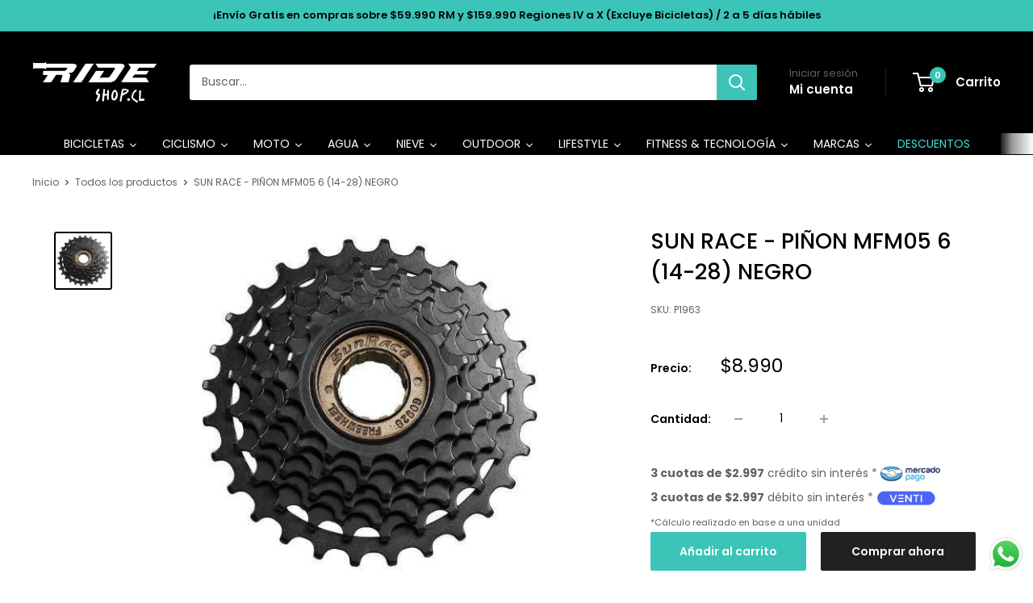

--- FILE ---
content_type: text/html; charset=utf-8
request_url: https://rideshop.cl/products/sun-race-pinon-mfm05-6-14-28-negro
body_size: 61626
content:
<!doctype html>

<html class="no-js" lang="es">
  <head>
    <meta charset="utf-8">
    <meta name="viewport" content="width=device-width, initial-scale=1.0, height=device-height, minimum-scale=1.0, maximum-scale=1.0">
    <meta name="theme-color" content="#000000">

    
<!-- Hotjar Tracking Code for https://rideshop.cl/ -->
<script>
    (function(h,o,t,j,a,r){
        h.hj=h.hj||function(){(h.hj.q=h.hj.q||[]).push(arguments)};
        h._hjSettings={hjid:3073665,hjsv:6};
        a=o.getElementsByTagName('head')[0];
        r=o.createElement('script');r.async=1;
        r.src=t+h._hjSettings.hjid+j+h._hjSettings.hjsv;
        a.appendChild(r);
    })(window,document,'https://static.hotjar.com/c/hotjar-','.js?sv=');
</script>



    

    <title>SUN RACE - PIÑON MFM05 6 (14-28) NEGRO</title><meta name="description" content="SUN RACE - PIÑON  MFM05 6 (14-28) NEGRO   Rideshop -Rideshop.cl - Ride Shop"><link rel="canonical" href="https://rideshop.cl/products/sun-race-pinon-mfm05-6-14-28-negro"><link rel="shortcut icon" href="//rideshop.cl/cdn/shop/files/favicon_rideshop_96x96.png?v=1650395774" type="image/png"><link rel="preload" as="style" href="//rideshop.cl/cdn/shop/t/111/assets/theme.css?v=37453552990757467301752030931">
    <link rel="preload" as="script" href="//rideshop.cl/cdn/shop/t/111/assets/theme.js?v=58436354120716407751752030931">
    <link rel="preconnect" href="https://cdn.shopify.com">
    <link rel="preconnect" href="https://fonts.shopifycdn.com">
    <link rel="dns-prefetch" href="https://productreviews.shopifycdn.com">
    <link rel="dns-prefetch" href="https://ajax.googleapis.com">
    <link rel="dns-prefetch" href="https://maps.googleapis.com">
    <link rel="dns-prefetch" href="https://maps.gstatic.com">

    <meta property="og:type" content="product">
  <meta property="og:title" content="SUN RACE - PIÑON  MFM05 6 (14-28) NEGRO"><meta property="og:image" content="http://rideshop.cl/cdn/shop/products/sun-race-pinon-mfm05-6-14-28-negro-32182811525275.jpg?v=1641493713">
    <meta property="og:image:secure_url" content="https://rideshop.cl/cdn/shop/products/sun-race-pinon-mfm05-6-14-28-negro-32182811525275.jpg?v=1641493713">
    <meta property="og:image:width" content="416">
    <meta property="og:image:height" content="416">
    <meta property="product:availability" content="in stock"><meta property="product:price:amount" content="8.990">
  <meta property="product:price:currency" content="CLP"><meta property="og:description" content="SUN RACE - PIÑON  MFM05 6 (14-28) NEGRO   Rideshop -Rideshop.cl - Ride Shop"><meta property="og:url" content="https://rideshop.cl/products/sun-race-pinon-mfm05-6-14-28-negro">
<meta property="og:site_name" content="Rideshop"><meta name="twitter:card" content="summary"><meta name="twitter:title" content="SUN RACE - PIÑON  MFM05 6 (14-28) NEGRO">
  <meta name="twitter:description" content="SUN RACE - PIÑON  MFM05 6 (14-28) NEGRO
 
Rideshop -Rideshop.cl - Ride Shop">
  <meta name="twitter:image" content="https://rideshop.cl/cdn/shop/products/sun-race-pinon-mfm05-6-14-28-negro-32182811525275_600x600_crop_center.jpg?v=1641493713">
    <link rel="preload" href="//rideshop.cl/cdn/fonts/poppins/poppins_n5.ad5b4b72b59a00358afc706450c864c3c8323842.woff2" as="font" type="font/woff2" crossorigin><link rel="preload" href="//rideshop.cl/cdn/fonts/poppins/poppins_n4.0ba78fa5af9b0e1a374041b3ceaadf0a43b41362.woff2" as="font" type="font/woff2" crossorigin><style>
  @font-face {
  font-family: Poppins;
  font-weight: 500;
  font-style: normal;
  font-display: swap;
  src: url("//rideshop.cl/cdn/fonts/poppins/poppins_n5.ad5b4b72b59a00358afc706450c864c3c8323842.woff2") format("woff2"),
       url("//rideshop.cl/cdn/fonts/poppins/poppins_n5.33757fdf985af2d24b32fcd84c9a09224d4b2c39.woff") format("woff");
}

  @font-face {
  font-family: Poppins;
  font-weight: 400;
  font-style: normal;
  font-display: swap;
  src: url("//rideshop.cl/cdn/fonts/poppins/poppins_n4.0ba78fa5af9b0e1a374041b3ceaadf0a43b41362.woff2") format("woff2"),
       url("//rideshop.cl/cdn/fonts/poppins/poppins_n4.214741a72ff2596839fc9760ee7a770386cf16ca.woff") format("woff");
}

@font-face {
  font-family: Poppins;
  font-weight: 600;
  font-style: normal;
  font-display: swap;
  src: url("//rideshop.cl/cdn/fonts/poppins/poppins_n6.aa29d4918bc243723d56b59572e18228ed0786f6.woff2") format("woff2"),
       url("//rideshop.cl/cdn/fonts/poppins/poppins_n6.5f815d845fe073750885d5b7e619ee00e8111208.woff") format("woff");
}

@font-face {
  font-family: Poppins;
  font-weight: 500;
  font-style: italic;
  font-display: swap;
  src: url("//rideshop.cl/cdn/fonts/poppins/poppins_i5.6acfce842c096080e34792078ef3cb7c3aad24d4.woff2") format("woff2"),
       url("//rideshop.cl/cdn/fonts/poppins/poppins_i5.a49113e4fe0ad7fd7716bd237f1602cbec299b3c.woff") format("woff");
}


  @font-face {
  font-family: Poppins;
  font-weight: 700;
  font-style: normal;
  font-display: swap;
  src: url("//rideshop.cl/cdn/fonts/poppins/poppins_n7.56758dcf284489feb014a026f3727f2f20a54626.woff2") format("woff2"),
       url("//rideshop.cl/cdn/fonts/poppins/poppins_n7.f34f55d9b3d3205d2cd6f64955ff4b36f0cfd8da.woff") format("woff");
}

  @font-face {
  font-family: Poppins;
  font-weight: 400;
  font-style: italic;
  font-display: swap;
  src: url("//rideshop.cl/cdn/fonts/poppins/poppins_i4.846ad1e22474f856bd6b81ba4585a60799a9f5d2.woff2") format("woff2"),
       url("//rideshop.cl/cdn/fonts/poppins/poppins_i4.56b43284e8b52fc64c1fd271f289a39e8477e9ec.woff") format("woff");
}

  @font-face {
  font-family: Poppins;
  font-weight: 700;
  font-style: italic;
  font-display: swap;
  src: url("//rideshop.cl/cdn/fonts/poppins/poppins_i7.42fd71da11e9d101e1e6c7932199f925f9eea42d.woff2") format("woff2"),
       url("//rideshop.cl/cdn/fonts/poppins/poppins_i7.ec8499dbd7616004e21155106d13837fff4cf556.woff") format("woff");
}


  :root {
    --default-text-font-size : 15px;
    --base-text-font-size    : 14px;
    --heading-font-family    : Poppins, sans-serif;
    --heading-font-weight    : 500;
    --heading-font-style     : normal;
    --text-font-family       : Poppins, sans-serif;
    --text-font-weight       : 400;
    --text-font-style        : normal;
    --text-font-bolder-weight: 600;
    --text-link-decoration   : underline;

    --text-color               : #616161;
    --text-color-rgb           : 97, 97, 97;
    --heading-color            : #000000;
    --border-color             : #ffffff;
    --border-color-rgb         : 255, 255, 255;
    --form-border-color        : #f2f2f2;
    --accent-color             : #000000;
    --accent-color-rgb         : 0, 0, 0;
    --link-color               : #3bc4b7;
    --link-color-hover         : #298980;
    --background               : #ffffff;
    --secondary-background     : #ffffff;
    --secondary-background-rgb : 255, 255, 255;
    --accent-background        : rgba(0, 0, 0, 0.08);

    --input-background: #ffffff;

    --error-color       : #cf0e0e;
    --error-background  : rgba(207, 14, 14, 0.07);
    --success-color     : #1c7b36;
    --success-background: rgba(28, 123, 54, 0.11);

    --primary-button-background      : #3bc4b7;
    --primary-button-background-rgb  : 59, 196, 183;
    --primary-button-text-color      : #ffffff;
    --secondary-button-background    : #222021;
    --secondary-button-background-rgb: 34, 32, 33;
    --secondary-button-text-color    : #ffffff;

    --header-background      : #000000;
    --header-text-color      : #ffffff;
    --header-light-text-color: #616161;
    --header-border-color    : rgba(97, 97, 97, 0.3);
    --header-accent-color    : #3bc4b7;

    --footer-background-color:    #222021;
    --footer-heading-text-color:  #ffffff;
    --footer-body-text-color:     #ffffff;
    --footer-body-text-color-rgb: 255, 255, 255;
    --footer-accent-color:        #3bc4b7;
    --footer-accent-color-rgb:    59, 196, 183;
    --footer-border:              none;
    
    --flickity-arrow-color: #cccccc;--product-on-sale-accent           : #3bc4b7;
    --product-on-sale-accent-rgb       : 59, 196, 183;
    --product-on-sale-color            : #ffffff;
    --product-in-stock-color           : #1c7b36;
    --product-low-stock-color          : #cf0e0e;
    --product-sold-out-color           : #8a9297;
    --product-custom-label-1-background: #3f6ab1;
    --product-custom-label-1-color     : #ffffff;
    --product-custom-label-2-background: #8a44ae;
    --product-custom-label-2-color     : #ffffff;
    --product-review-star-color        : #ffbd00;

    --mobile-container-gutter : 20px;
    --desktop-container-gutter: 40px;

    /* Shopify related variables */
    --payment-terms-background-color: #ffffff;
  }
</style>

<script>
  // IE11 does not have support for CSS variables, so we have to polyfill them
  if (!(((window || {}).CSS || {}).supports && window.CSS.supports('(--a: 0)'))) {
    const script = document.createElement('script');
    script.type = 'text/javascript';
    script.src = 'https://cdn.jsdelivr.net/npm/css-vars-ponyfill@2';
    script.onload = function() {
      cssVars({});
    };

    document.getElementsByTagName('head')[0].appendChild(script);
  }
</script>


    <script>window.performance && window.performance.mark && window.performance.mark('shopify.content_for_header.start');</script><meta name="google-site-verification" content="rTHuvITfGRkPVK0zoSuQ9EfYT6CLx1tKtiVIv4VwGc0">
<meta name="facebook-domain-verification" content="8av2aji8rp7vmvdjbcs575b90ztoop">
<meta id="shopify-digital-wallet" name="shopify-digital-wallet" content="/8411512896/digital_wallets/dialog">
<link rel="alternate" type="application/json+oembed" href="https://rideshop.cl/products/sun-race-pinon-mfm05-6-14-28-negro.oembed">
<script async="async" src="/checkouts/internal/preloads.js?locale=es-CL"></script>
<script id="shopify-features" type="application/json">{"accessToken":"ca2592326b10ccf649c4032cd7688b8a","betas":["rich-media-storefront-analytics"],"domain":"rideshop.cl","predictiveSearch":true,"shopId":8411512896,"locale":"es"}</script>
<script>var Shopify = Shopify || {};
Shopify.shop = "rideshop-cl.myshopify.com";
Shopify.locale = "es";
Shopify.currency = {"active":"CLP","rate":"1.0"};
Shopify.country = "CL";
Shopify.theme = {"name":"2025 RIDESHOP","id":146722979995,"schema_name":"Warehouse","schema_version":"6.5.0","theme_store_id":871,"role":"main"};
Shopify.theme.handle = "null";
Shopify.theme.style = {"id":null,"handle":null};
Shopify.cdnHost = "rideshop.cl/cdn";
Shopify.routes = Shopify.routes || {};
Shopify.routes.root = "/";</script>
<script type="module">!function(o){(o.Shopify=o.Shopify||{}).modules=!0}(window);</script>
<script>!function(o){function n(){var o=[];function n(){o.push(Array.prototype.slice.apply(arguments))}return n.q=o,n}var t=o.Shopify=o.Shopify||{};t.loadFeatures=n(),t.autoloadFeatures=n()}(window);</script>
<script id="shop-js-analytics" type="application/json">{"pageType":"product"}</script>
<script defer="defer" async type="module" src="//rideshop.cl/cdn/shopifycloud/shop-js/modules/v2/client.init-shop-cart-sync_CvZOh8Af.es.esm.js"></script>
<script defer="defer" async type="module" src="//rideshop.cl/cdn/shopifycloud/shop-js/modules/v2/chunk.common_3Rxs6Qxh.esm.js"></script>
<script type="module">
  await import("//rideshop.cl/cdn/shopifycloud/shop-js/modules/v2/client.init-shop-cart-sync_CvZOh8Af.es.esm.js");
await import("//rideshop.cl/cdn/shopifycloud/shop-js/modules/v2/chunk.common_3Rxs6Qxh.esm.js");

  window.Shopify.SignInWithShop?.initShopCartSync?.({"fedCMEnabled":true,"windoidEnabled":true});

</script>
<script>(function() {
  var isLoaded = false;
  function asyncLoad() {
    if (isLoaded) return;
    isLoaded = true;
    var urls = ["https:\/\/design-packs.herokuapp.com\/design_packs_file.js?shop=rideshop-cl.myshopify.com","https:\/\/static.klaviyo.com\/onsite\/js\/klaviyo.js?company_id=NHmBwH\u0026shop=rideshop-cl.myshopify.com","https:\/\/searchanise-ef84.kxcdn.com\/widgets\/shopify\/init.js?a=3p1I0k1c2t\u0026shop=rideshop-cl.myshopify.com"];
    for (var i = 0; i < urls.length; i++) {
      var s = document.createElement('script');
      s.type = 'text/javascript';
      s.async = true;
      s.src = urls[i];
      var x = document.getElementsByTagName('script')[0];
      x.parentNode.insertBefore(s, x);
    }
  };
  if(window.attachEvent) {
    window.attachEvent('onload', asyncLoad);
  } else {
    window.addEventListener('load', asyncLoad, false);
  }
})();</script>
<script id="__st">var __st={"a":8411512896,"offset":-10800,"reqid":"83ebe822-7fea-4d6f-9e92-9300faf027fd-1768597463","pageurl":"rideshop.cl\/products\/sun-race-pinon-mfm05-6-14-28-negro","u":"e7b89794339d","p":"product","rtyp":"product","rid":3177986326592};</script>
<script>window.ShopifyPaypalV4VisibilityTracking = true;</script>
<script id="captcha-bootstrap">!function(){'use strict';const t='contact',e='account',n='new_comment',o=[[t,t],['blogs',n],['comments',n],[t,'customer']],c=[[e,'customer_login'],[e,'guest_login'],[e,'recover_customer_password'],[e,'create_customer']],r=t=>t.map((([t,e])=>`form[action*='/${t}']:not([data-nocaptcha='true']) input[name='form_type'][value='${e}']`)).join(','),a=t=>()=>t?[...document.querySelectorAll(t)].map((t=>t.form)):[];function s(){const t=[...o],e=r(t);return a(e)}const i='password',u='form_key',d=['recaptcha-v3-token','g-recaptcha-response','h-captcha-response',i],f=()=>{try{return window.sessionStorage}catch{return}},m='__shopify_v',_=t=>t.elements[u];function p(t,e,n=!1){try{const o=window.sessionStorage,c=JSON.parse(o.getItem(e)),{data:r}=function(t){const{data:e,action:n}=t;return t[m]||n?{data:e,action:n}:{data:t,action:n}}(c);for(const[e,n]of Object.entries(r))t.elements[e]&&(t.elements[e].value=n);n&&o.removeItem(e)}catch(o){console.error('form repopulation failed',{error:o})}}const l='form_type',E='cptcha';function T(t){t.dataset[E]=!0}const w=window,h=w.document,L='Shopify',v='ce_forms',y='captcha';let A=!1;((t,e)=>{const n=(g='f06e6c50-85a8-45c8-87d0-21a2b65856fe',I='https://cdn.shopify.com/shopifycloud/storefront-forms-hcaptcha/ce_storefront_forms_captcha_hcaptcha.v1.5.2.iife.js',D={infoText:'Protegido por hCaptcha',privacyText:'Privacidad',termsText:'Términos'},(t,e,n)=>{const o=w[L][v],c=o.bindForm;if(c)return c(t,g,e,D).then(n);var r;o.q.push([[t,g,e,D],n]),r=I,A||(h.body.append(Object.assign(h.createElement('script'),{id:'captcha-provider',async:!0,src:r})),A=!0)});var g,I,D;w[L]=w[L]||{},w[L][v]=w[L][v]||{},w[L][v].q=[],w[L][y]=w[L][y]||{},w[L][y].protect=function(t,e){n(t,void 0,e),T(t)},Object.freeze(w[L][y]),function(t,e,n,w,h,L){const[v,y,A,g]=function(t,e,n){const i=e?o:[],u=t?c:[],d=[...i,...u],f=r(d),m=r(i),_=r(d.filter((([t,e])=>n.includes(e))));return[a(f),a(m),a(_),s()]}(w,h,L),I=t=>{const e=t.target;return e instanceof HTMLFormElement?e:e&&e.form},D=t=>v().includes(t);t.addEventListener('submit',(t=>{const e=I(t);if(!e)return;const n=D(e)&&!e.dataset.hcaptchaBound&&!e.dataset.recaptchaBound,o=_(e),c=g().includes(e)&&(!o||!o.value);(n||c)&&t.preventDefault(),c&&!n&&(function(t){try{if(!f())return;!function(t){const e=f();if(!e)return;const n=_(t);if(!n)return;const o=n.value;o&&e.removeItem(o)}(t);const e=Array.from(Array(32),(()=>Math.random().toString(36)[2])).join('');!function(t,e){_(t)||t.append(Object.assign(document.createElement('input'),{type:'hidden',name:u})),t.elements[u].value=e}(t,e),function(t,e){const n=f();if(!n)return;const o=[...t.querySelectorAll(`input[type='${i}']`)].map((({name:t})=>t)),c=[...d,...o],r={};for(const[a,s]of new FormData(t).entries())c.includes(a)||(r[a]=s);n.setItem(e,JSON.stringify({[m]:1,action:t.action,data:r}))}(t,e)}catch(e){console.error('failed to persist form',e)}}(e),e.submit())}));const S=(t,e)=>{t&&!t.dataset[E]&&(n(t,e.some((e=>e===t))),T(t))};for(const o of['focusin','change'])t.addEventListener(o,(t=>{const e=I(t);D(e)&&S(e,y())}));const B=e.get('form_key'),M=e.get(l),P=B&&M;t.addEventListener('DOMContentLoaded',(()=>{const t=y();if(P)for(const e of t)e.elements[l].value===M&&p(e,B);[...new Set([...A(),...v().filter((t=>'true'===t.dataset.shopifyCaptcha))])].forEach((e=>S(e,t)))}))}(h,new URLSearchParams(w.location.search),n,t,e,['guest_login'])})(!0,!0)}();</script>
<script integrity="sha256-4kQ18oKyAcykRKYeNunJcIwy7WH5gtpwJnB7kiuLZ1E=" data-source-attribution="shopify.loadfeatures" defer="defer" src="//rideshop.cl/cdn/shopifycloud/storefront/assets/storefront/load_feature-a0a9edcb.js" crossorigin="anonymous"></script>
<script data-source-attribution="shopify.dynamic_checkout.dynamic.init">var Shopify=Shopify||{};Shopify.PaymentButton=Shopify.PaymentButton||{isStorefrontPortableWallets:!0,init:function(){window.Shopify.PaymentButton.init=function(){};var t=document.createElement("script");t.src="https://rideshop.cl/cdn/shopifycloud/portable-wallets/latest/portable-wallets.es.js",t.type="module",document.head.appendChild(t)}};
</script>
<script data-source-attribution="shopify.dynamic_checkout.buyer_consent">
  function portableWalletsHideBuyerConsent(e){var t=document.getElementById("shopify-buyer-consent"),n=document.getElementById("shopify-subscription-policy-button");t&&n&&(t.classList.add("hidden"),t.setAttribute("aria-hidden","true"),n.removeEventListener("click",e))}function portableWalletsShowBuyerConsent(e){var t=document.getElementById("shopify-buyer-consent"),n=document.getElementById("shopify-subscription-policy-button");t&&n&&(t.classList.remove("hidden"),t.removeAttribute("aria-hidden"),n.addEventListener("click",e))}window.Shopify?.PaymentButton&&(window.Shopify.PaymentButton.hideBuyerConsent=portableWalletsHideBuyerConsent,window.Shopify.PaymentButton.showBuyerConsent=portableWalletsShowBuyerConsent);
</script>
<script>
  function portableWalletsCleanup(e){e&&e.src&&console.error("Failed to load portable wallets script "+e.src);var t=document.querySelectorAll("shopify-accelerated-checkout .shopify-payment-button__skeleton, shopify-accelerated-checkout-cart .wallet-cart-button__skeleton"),e=document.getElementById("shopify-buyer-consent");for(let e=0;e<t.length;e++)t[e].remove();e&&e.remove()}function portableWalletsNotLoadedAsModule(e){e instanceof ErrorEvent&&"string"==typeof e.message&&e.message.includes("import.meta")&&"string"==typeof e.filename&&e.filename.includes("portable-wallets")&&(window.removeEventListener("error",portableWalletsNotLoadedAsModule),window.Shopify.PaymentButton.failedToLoad=e,"loading"===document.readyState?document.addEventListener("DOMContentLoaded",window.Shopify.PaymentButton.init):window.Shopify.PaymentButton.init())}window.addEventListener("error",portableWalletsNotLoadedAsModule);
</script>

<script type="module" src="https://rideshop.cl/cdn/shopifycloud/portable-wallets/latest/portable-wallets.es.js" onError="portableWalletsCleanup(this)" crossorigin="anonymous"></script>
<script nomodule>
  document.addEventListener("DOMContentLoaded", portableWalletsCleanup);
</script>

<link id="shopify-accelerated-checkout-styles" rel="stylesheet" media="screen" href="https://rideshop.cl/cdn/shopifycloud/portable-wallets/latest/accelerated-checkout-backwards-compat.css" crossorigin="anonymous">
<style id="shopify-accelerated-checkout-cart">
        #shopify-buyer-consent {
  margin-top: 1em;
  display: inline-block;
  width: 100%;
}

#shopify-buyer-consent.hidden {
  display: none;
}

#shopify-subscription-policy-button {
  background: none;
  border: none;
  padding: 0;
  text-decoration: underline;
  font-size: inherit;
  cursor: pointer;
}

#shopify-subscription-policy-button::before {
  box-shadow: none;
}

      </style>

<script>window.performance && window.performance.mark && window.performance.mark('shopify.content_for_header.end');</script>

    <link rel="stylesheet" href="//rideshop.cl/cdn/shop/t/111/assets/theme.css?v=37453552990757467301752030931">

    <script type="application/ld+json">{"@context":"http:\/\/schema.org\/","@id":"\/products\/sun-race-pinon-mfm05-6-14-28-negro#product","@type":"Product","brand":{"@type":"Brand","name":"MKR"},"category":"Bicicleta \/ Componentes \/ Piñones","description":"SUN RACE - PIÑON  MFM05 6 (14-28) NEGRO\n \nRideshop -Rideshop.cl - Ride Shop","gtin":"4711264330012","image":"https:\/\/rideshop.cl\/cdn\/shop\/products\/sun-race-pinon-mfm05-6-14-28-negro-32182811525275.jpg?v=1641493713\u0026width=1920","name":"SUN RACE - PIÑON  MFM05 6 (14-28) NEGRO","offers":{"@id":"\/products\/sun-race-pinon-mfm05-6-14-28-negro?variant=26407627554880#offer","@type":"Offer","availability":"http:\/\/schema.org\/InStock","price":"8990","priceCurrency":"CLP","url":"https:\/\/rideshop.cl\/products\/sun-race-pinon-mfm05-6-14-28-negro?variant=26407627554880"},"sku":"P1963","url":"https:\/\/rideshop.cl\/products\/sun-race-pinon-mfm05-6-14-28-negro"}</script><script type="application/ld+json">
  {
    "@context": "https://schema.org",
    "@type": "BreadcrumbList",
    "itemListElement": [{
        "@type": "ListItem",
        "position": 1,
        "name": "Inicio",
        "item": "https://rideshop.cl"
      },{
            "@type": "ListItem",
            "position": 2,
            "name": "SUN RACE - PIÑON  MFM05 6 (14-28) NEGRO",
            "item": "https://rideshop.cl/products/sun-race-pinon-mfm05-6-14-28-negro"
          }]
  }
</script>

    <script>
      // This allows to expose several variables to the global scope, to be used in scripts
      window.theme = {
        pageType: "product",
        cartCount: 0,
        moneyFormat: "${{amount_no_decimals_with_comma_separator}}",
        moneyWithCurrencyFormat: "${{amount_no_decimals_with_comma_separator}} CLP",
        currencyCodeEnabled: false,
        showDiscount: true,
        discountMode: "percentage",
        cartType: "drawer"
      };

      window.routes = {
        rootUrl: "\/",
        rootUrlWithoutSlash: '',
        cartUrl: "\/cart",
        cartAddUrl: "\/cart\/add",
        cartChangeUrl: "\/cart\/change",
        searchUrl: "\/search",
        productRecommendationsUrl: "\/recommendations\/products"
      };

      window.languages = {
        productRegularPrice: "Precio habitual",
        productSalePrice: "Precio de venta",
        collectionOnSaleLabel: "Ahorrar {{savings}}",
        productFormUnavailable: "No disponible",
        productFormAddToCart: "Añadir al carrito",
        productFormPreOrder: "Reservar",
        productFormSoldOut: "Agotado",
        productAdded: "El producto ha sido añadido al carrito",
        productAddedShort: "Añadido !",
        shippingEstimatorNoResults: "No se pudo encontrar envío para su dirección.",
        shippingEstimatorOneResult: "Hay una tarifa de envío para su dirección :",
        shippingEstimatorMultipleResults: "Hay {{count}} tarifas de envío para su dirección :",
        shippingEstimatorErrors: "Hay algunos errores :"
      };

      document.documentElement.className = document.documentElement.className.replace('no-js', 'js');
    </script><script src="//searchanise-ef84.kxcdn.com/widgets/shopify/init.js?a=3p1I0k1c2t"></script>
    <script src="//rideshop.cl/cdn/shop/t/111/assets/theme.js?v=58436354120716407751752030931" defer></script>
    <script src="//rideshop.cl/cdn/shop/t/111/assets/custom.js?v=102476495355921946141752030931" defer></script><script>
        (function () {
          window.onpageshow = function() {
            // We force re-freshing the cart content onpageshow, as most browsers will serve a cache copy when hitting the
            // back button, which cause staled data
            document.documentElement.dispatchEvent(new CustomEvent('cart:refresh', {
              bubbles: true,
              detail: {scrollToTop: false}
            }));
          };
        })();
      </script><link rel="preload" href="//rideshop.cl/cdn/shop/t/111/assets/design-pack-styles.css?v=173712910775263944171752030931" as="style">
      <link href="//rideshop.cl/cdn/shop/t/111/assets/design-pack-styles.css?v=173712910775263944171752030931" rel="stylesheet" type="text/css" media="all" /> 
      

<!-- BEGIN app block: shopify://apps/simprosys-google-shopping-feed/blocks/core_settings_block/1f0b859e-9fa6-4007-97e8-4513aff5ff3b --><!-- BEGIN: GSF App Core Tags & Scripts by Simprosys Google Shopping Feed -->









<!-- END: GSF App Core Tags & Scripts by Simprosys Google Shopping Feed -->
<!-- END app block --><!-- BEGIN app block: shopify://apps/mercado-pago-antifraud-plus/blocks/embed-block/b19ea721-f94a-4308-bee5-0057c043bac5 -->
<!-- BEGIN app snippet: send-melidata-report --><script>
  const MLD_IS_DEV = false;
  const CART_TOKEN_KEY = 'cartToken';
  const USER_SESSION_ID_KEY = 'pf_user_session_id';
  const EVENT_TYPE = 'event';
  const MLD_PLATFORM_NAME = 'shopify';
  const PLATFORM_VERSION = '1.0.0';
  const MLD_PLUGIN_VERSION = '0.1.0';
  const NAVIGATION_DATA_PATH = 'pf/navigation_data';
  const MELIDATA_TRACKS_URL = 'https://api.mercadopago.com/v1/plugins/melidata/tracks';
  const BUSINESS_NAME = 'mercadopago';
  const MLD_MELI_SESSION_ID_KEY = 'meli_session_id';
  const EVENT_NAME = 'navigation_data'

  const SEND_MELIDATA_REPORT_NAME = MLD_IS_DEV ? 'send_melidata_report_test' : 'send_melidata_report';
  const SUCCESS_SENDING_MELIDATA_REPORT_VALUE = 'SUCCESS_SENDING_MELIDATA_REPORT';
  const FAILED_SENDING_MELIDATA_REPORT_VALUE = 'FAILED_SENDING_MELIDATA_REPORT';

  const userAgent = navigator.userAgent;
  const startTime = Date.now();
  const deviceId = sessionStorage.getItem(MLD_MELI_SESSION_ID_KEY) ?? '';
  const cartToken = localStorage.getItem(CART_TOKEN_KEY) ?? '';
  const userSessionId = generateUserSessionId();
  const shopId = __st?.a ?? '';
  const shopUrl = Shopify?.shop ?? '';
  const country = Shopify?.country ?? '';

  const siteIdMap = {
    BR: 'MLB',
    MX: 'MLM',
    CO: 'MCO',
    CL: 'MLC',
    UY: 'MLU',
    PE: 'MPE',
    AR: 'MLA',
  };

  function getSiteId() {
    return siteIdMap[country] ?? 'MLB';
  }

  function detectBrowser() {
    switch (true) {
      case /Edg/.test(userAgent):
        return 'Microsoft Edge';
      case /Chrome/.test(userAgent) && !/Edg/.test(userAgent):
        return 'Chrome';
      case /Firefox/.test(userAgent):
        return 'Firefox';
      case /Safari/.test(userAgent) && !/Chrome/.test(userAgent):
        return 'Safari';
      case /Opera/.test(userAgent) || /OPR/.test(userAgent):
        return 'Opera';
      case /Trident/.test(userAgent) || /MSIE/.test(userAgent):
        return 'Internet Explorer';
      case /Edge/.test(userAgent):
        return 'Microsoft Edge (Legacy)';
      default:
        return 'Unknown';
    }
  }

  function detectDevice() {
    switch (true) {
      case /android/i.test(userAgent):
        return '/mobile/android';
      case /iPad|iPhone|iPod/.test(userAgent):
        return '/mobile/ios';
      case /mobile/i.test(userAgent):
        return '/mobile';
      default:
        return '/web/desktop';
    }
  }

  function getPageTimeCount() {
    const endTime = Date.now();
    const timeSpent = endTime - startTime;
    return timeSpent;
  }

  function buildURLPath(fullUrl) {
    try {
      const url = new URL(fullUrl);
      return url.pathname;
    } catch (error) {
      return '';
    }
  }

  function generateUUID() {
    return 'pf-' + Date.now() + '-' + Math.random().toString(36).substring(2, 9);
  }

  function generateUserSessionId() {
    const uuid = generateUUID();
    const userSessionId = sessionStorage.getItem(USER_SESSION_ID_KEY);
    if (!userSessionId) {
      sessionStorage.setItem(USER_SESSION_ID_KEY, uuid);
      return uuid;
    }
    return userSessionId;
  }

  function sendMelidataReport() {
    try {
      const payload = {
        platform: {
          name: MLD_PLATFORM_NAME,
          version: PLATFORM_VERSION,
          uri: '/',
          location: '/',
        },
        plugin: {
          version: MLD_PLUGIN_VERSION,
        },
        user: {
          uid: userSessionId,
        },
        application: {
          business: BUSINESS_NAME,
          site_id: getSiteId(),
          version: PLATFORM_VERSION,
        },
        device: {
          platform: detectDevice(),
        },
        events: [
          {
            path: NAVIGATION_DATA_PATH,
            id: userSessionId,
            type: EVENT_TYPE,
            user_local_timestamp: new Date().toISOString(),
            metadata_type: EVENT_TYPE,
            metadata: {
              event: {
                element: 'window',
                action: 'load',
                target: 'body',
                label: EVENT_NAME,
              },
              configs: [
                {
                  config_name: 'page_time',
                  new_value: getPageTimeCount().toString(),
                },
                {
                  config_name: 'shop',
                  new_value: shopUrl,
                },
                {
                  config_name: 'shop_id',
                  new_value: String(shopId),
                },
                {
                  config_name: 'pf_user_session_id',
                  new_value: userSessionId,
                },
                {
                  config_name: 'current_page',
                  new_value: location.pathname,
                },
                {
                  config_name: 'last_page',
                  new_value: buildURLPath(document.referrer),
                },
                {
                  config_name: 'is_device_generated',
                  new_value: String(!!deviceId),
                },
                {
                  config_name: 'browser',
                  new_value: detectBrowser(),
                },
                {
                  config_name: 'cart_token',
                  new_value: cartToken.slice(1, -1),
                },
              ],
            },
          },
        ],
      };

      const success = navigator.sendBeacon(MELIDATA_TRACKS_URL, JSON.stringify(payload));
      if (success) {
        registerDatadogEvent(SEND_MELIDATA_REPORT_NAME, SUCCESS_SENDING_MELIDATA_REPORT_VALUE, `[${EVENT_NAME}]`, shopUrl);
      } else {
        registerDatadogEvent(SEND_MELIDATA_REPORT_NAME, FAILED_SENDING_MELIDATA_REPORT_VALUE, `[${EVENT_NAME}]`, shopUrl);
      }
    } catch (error) {
      registerDatadogEvent(SEND_MELIDATA_REPORT_NAME, FAILED_SENDING_MELIDATA_REPORT_VALUE, `[${EVENT_NAME}]: ${error}`, shopUrl);
    }
  }
  window.addEventListener('beforeunload', sendMelidataReport);
</script><!-- END app snippet -->
<!-- END app block --><!-- BEGIN app block: shopify://apps/pagefly-page-builder/blocks/app-embed/83e179f7-59a0-4589-8c66-c0dddf959200 -->

<!-- BEGIN app snippet: pagefly-cro-ab-testing-main -->







<script>
  ;(function () {
    const url = new URL(window.location)
    const viewParam = url.searchParams.get('view')
    if (viewParam && viewParam.includes('variant-pf-')) {
      url.searchParams.set('pf_v', viewParam)
      url.searchParams.delete('view')
      window.history.replaceState({}, '', url)
    }
  })()
</script>



<script type='module'>
  
  window.PAGEFLY_CRO = window.PAGEFLY_CRO || {}

  window.PAGEFLY_CRO['data_debug'] = {
    original_template_suffix: "all_products",
    allow_ab_test: false,
    ab_test_start_time: 0,
    ab_test_end_time: 0,
    today_date_time: 1768597463000,
  }
  window.PAGEFLY_CRO['GA4'] = { enabled: true}
</script>

<!-- END app snippet -->








  <script src='https://cdn.shopify.com/extensions/019bb4f9-aed6-78a3-be91-e9d44663e6bf/pagefly-page-builder-215/assets/pagefly-helper.js' defer='defer'></script>

  <script src='https://cdn.shopify.com/extensions/019bb4f9-aed6-78a3-be91-e9d44663e6bf/pagefly-page-builder-215/assets/pagefly-general-helper.js' defer='defer'></script>

  <script src='https://cdn.shopify.com/extensions/019bb4f9-aed6-78a3-be91-e9d44663e6bf/pagefly-page-builder-215/assets/pagefly-snap-slider.js' defer='defer'></script>

  <script src='https://cdn.shopify.com/extensions/019bb4f9-aed6-78a3-be91-e9d44663e6bf/pagefly-page-builder-215/assets/pagefly-slideshow-v3.js' defer='defer'></script>

  <script src='https://cdn.shopify.com/extensions/019bb4f9-aed6-78a3-be91-e9d44663e6bf/pagefly-page-builder-215/assets/pagefly-slideshow-v4.js' defer='defer'></script>

  <script src='https://cdn.shopify.com/extensions/019bb4f9-aed6-78a3-be91-e9d44663e6bf/pagefly-page-builder-215/assets/pagefly-glider.js' defer='defer'></script>

  <script src='https://cdn.shopify.com/extensions/019bb4f9-aed6-78a3-be91-e9d44663e6bf/pagefly-page-builder-215/assets/pagefly-slideshow-v1-v2.js' defer='defer'></script>

  <script src='https://cdn.shopify.com/extensions/019bb4f9-aed6-78a3-be91-e9d44663e6bf/pagefly-page-builder-215/assets/pagefly-product-media.js' defer='defer'></script>

  <script src='https://cdn.shopify.com/extensions/019bb4f9-aed6-78a3-be91-e9d44663e6bf/pagefly-page-builder-215/assets/pagefly-product.js' defer='defer'></script>


<script id='pagefly-helper-data' type='application/json'>
  {
    "page_optimization": {
      "assets_prefetching": false
    },
    "elements_asset_mapper": {
      "Accordion": "https://cdn.shopify.com/extensions/019bb4f9-aed6-78a3-be91-e9d44663e6bf/pagefly-page-builder-215/assets/pagefly-accordion.js",
      "Accordion3": "https://cdn.shopify.com/extensions/019bb4f9-aed6-78a3-be91-e9d44663e6bf/pagefly-page-builder-215/assets/pagefly-accordion3.js",
      "CountDown": "https://cdn.shopify.com/extensions/019bb4f9-aed6-78a3-be91-e9d44663e6bf/pagefly-page-builder-215/assets/pagefly-countdown.js",
      "GMap1": "https://cdn.shopify.com/extensions/019bb4f9-aed6-78a3-be91-e9d44663e6bf/pagefly-page-builder-215/assets/pagefly-gmap.js",
      "GMap2": "https://cdn.shopify.com/extensions/019bb4f9-aed6-78a3-be91-e9d44663e6bf/pagefly-page-builder-215/assets/pagefly-gmap.js",
      "GMapBasicV2": "https://cdn.shopify.com/extensions/019bb4f9-aed6-78a3-be91-e9d44663e6bf/pagefly-page-builder-215/assets/pagefly-gmap.js",
      "GMapAdvancedV2": "https://cdn.shopify.com/extensions/019bb4f9-aed6-78a3-be91-e9d44663e6bf/pagefly-page-builder-215/assets/pagefly-gmap.js",
      "HTML.Video": "https://cdn.shopify.com/extensions/019bb4f9-aed6-78a3-be91-e9d44663e6bf/pagefly-page-builder-215/assets/pagefly-htmlvideo.js",
      "HTML.Video2": "https://cdn.shopify.com/extensions/019bb4f9-aed6-78a3-be91-e9d44663e6bf/pagefly-page-builder-215/assets/pagefly-htmlvideo2.js",
      "HTML.Video3": "https://cdn.shopify.com/extensions/019bb4f9-aed6-78a3-be91-e9d44663e6bf/pagefly-page-builder-215/assets/pagefly-htmlvideo2.js",
      "BackgroundVideo": "https://cdn.shopify.com/extensions/019bb4f9-aed6-78a3-be91-e9d44663e6bf/pagefly-page-builder-215/assets/pagefly-htmlvideo2.js",
      "Instagram": "https://cdn.shopify.com/extensions/019bb4f9-aed6-78a3-be91-e9d44663e6bf/pagefly-page-builder-215/assets/pagefly-instagram.js",
      "Instagram2": "https://cdn.shopify.com/extensions/019bb4f9-aed6-78a3-be91-e9d44663e6bf/pagefly-page-builder-215/assets/pagefly-instagram.js",
      "Insta3": "https://cdn.shopify.com/extensions/019bb4f9-aed6-78a3-be91-e9d44663e6bf/pagefly-page-builder-215/assets/pagefly-instagram3.js",
      "Tabs": "https://cdn.shopify.com/extensions/019bb4f9-aed6-78a3-be91-e9d44663e6bf/pagefly-page-builder-215/assets/pagefly-tab.js",
      "Tabs3": "https://cdn.shopify.com/extensions/019bb4f9-aed6-78a3-be91-e9d44663e6bf/pagefly-page-builder-215/assets/pagefly-tab3.js",
      "ProductBox": "https://cdn.shopify.com/extensions/019bb4f9-aed6-78a3-be91-e9d44663e6bf/pagefly-page-builder-215/assets/pagefly-cart.js",
      "FBPageBox2": "https://cdn.shopify.com/extensions/019bb4f9-aed6-78a3-be91-e9d44663e6bf/pagefly-page-builder-215/assets/pagefly-facebook.js",
      "FBLikeButton2": "https://cdn.shopify.com/extensions/019bb4f9-aed6-78a3-be91-e9d44663e6bf/pagefly-page-builder-215/assets/pagefly-facebook.js",
      "TwitterFeed2": "https://cdn.shopify.com/extensions/019bb4f9-aed6-78a3-be91-e9d44663e6bf/pagefly-page-builder-215/assets/pagefly-twitter.js",
      "Paragraph4": "https://cdn.shopify.com/extensions/019bb4f9-aed6-78a3-be91-e9d44663e6bf/pagefly-page-builder-215/assets/pagefly-paragraph4.js",

      "AliReviews": "https://cdn.shopify.com/extensions/019bb4f9-aed6-78a3-be91-e9d44663e6bf/pagefly-page-builder-215/assets/pagefly-3rd-elements.js",
      "BackInStock": "https://cdn.shopify.com/extensions/019bb4f9-aed6-78a3-be91-e9d44663e6bf/pagefly-page-builder-215/assets/pagefly-3rd-elements.js",
      "GloboBackInStock": "https://cdn.shopify.com/extensions/019bb4f9-aed6-78a3-be91-e9d44663e6bf/pagefly-page-builder-215/assets/pagefly-3rd-elements.js",
      "GrowaveWishlist": "https://cdn.shopify.com/extensions/019bb4f9-aed6-78a3-be91-e9d44663e6bf/pagefly-page-builder-215/assets/pagefly-3rd-elements.js",
      "InfiniteOptionsShopPad": "https://cdn.shopify.com/extensions/019bb4f9-aed6-78a3-be91-e9d44663e6bf/pagefly-page-builder-215/assets/pagefly-3rd-elements.js",
      "InkybayProductPersonalizer": "https://cdn.shopify.com/extensions/019bb4f9-aed6-78a3-be91-e9d44663e6bf/pagefly-page-builder-215/assets/pagefly-3rd-elements.js",
      "LimeSpot": "https://cdn.shopify.com/extensions/019bb4f9-aed6-78a3-be91-e9d44663e6bf/pagefly-page-builder-215/assets/pagefly-3rd-elements.js",
      "Loox": "https://cdn.shopify.com/extensions/019bb4f9-aed6-78a3-be91-e9d44663e6bf/pagefly-page-builder-215/assets/pagefly-3rd-elements.js",
      "Opinew": "https://cdn.shopify.com/extensions/019bb4f9-aed6-78a3-be91-e9d44663e6bf/pagefly-page-builder-215/assets/pagefly-3rd-elements.js",
      "Powr": "https://cdn.shopify.com/extensions/019bb4f9-aed6-78a3-be91-e9d44663e6bf/pagefly-page-builder-215/assets/pagefly-3rd-elements.js",
      "ProductReviews": "https://cdn.shopify.com/extensions/019bb4f9-aed6-78a3-be91-e9d44663e6bf/pagefly-page-builder-215/assets/pagefly-3rd-elements.js",
      "PushOwl": "https://cdn.shopify.com/extensions/019bb4f9-aed6-78a3-be91-e9d44663e6bf/pagefly-page-builder-215/assets/pagefly-3rd-elements.js",
      "ReCharge": "https://cdn.shopify.com/extensions/019bb4f9-aed6-78a3-be91-e9d44663e6bf/pagefly-page-builder-215/assets/pagefly-3rd-elements.js",
      "Rivyo": "https://cdn.shopify.com/extensions/019bb4f9-aed6-78a3-be91-e9d44663e6bf/pagefly-page-builder-215/assets/pagefly-3rd-elements.js",
      "TrackingMore": "https://cdn.shopify.com/extensions/019bb4f9-aed6-78a3-be91-e9d44663e6bf/pagefly-page-builder-215/assets/pagefly-3rd-elements.js",
      "Vitals": "https://cdn.shopify.com/extensions/019bb4f9-aed6-78a3-be91-e9d44663e6bf/pagefly-page-builder-215/assets/pagefly-3rd-elements.js",
      "Wiser": "https://cdn.shopify.com/extensions/019bb4f9-aed6-78a3-be91-e9d44663e6bf/pagefly-page-builder-215/assets/pagefly-3rd-elements.js"
    },
    "custom_elements_mapper": {
      "pf-click-action-element": "https://cdn.shopify.com/extensions/019bb4f9-aed6-78a3-be91-e9d44663e6bf/pagefly-page-builder-215/assets/pagefly-click-action-element.js",
      "pf-dialog-element": "https://cdn.shopify.com/extensions/019bb4f9-aed6-78a3-be91-e9d44663e6bf/pagefly-page-builder-215/assets/pagefly-dialog-element.js"
    }
  }
</script>


<!-- END app block --><!-- BEGIN app block: shopify://apps/klaviyo-email-marketing-sms/blocks/klaviyo-onsite-embed/2632fe16-c075-4321-a88b-50b567f42507 -->












  <script async src="https://static.klaviyo.com/onsite/js/NHmBwH/klaviyo.js?company_id=NHmBwH"></script>
  <script>!function(){if(!window.klaviyo){window._klOnsite=window._klOnsite||[];try{window.klaviyo=new Proxy({},{get:function(n,i){return"push"===i?function(){var n;(n=window._klOnsite).push.apply(n,arguments)}:function(){for(var n=arguments.length,o=new Array(n),w=0;w<n;w++)o[w]=arguments[w];var t="function"==typeof o[o.length-1]?o.pop():void 0,e=new Promise((function(n){window._klOnsite.push([i].concat(o,[function(i){t&&t(i),n(i)}]))}));return e}}})}catch(n){window.klaviyo=window.klaviyo||[],window.klaviyo.push=function(){var n;(n=window._klOnsite).push.apply(n,arguments)}}}}();</script>

  
    <script id="viewed_product">
      if (item == null) {
        var _learnq = _learnq || [];

        var MetafieldReviews = null
        var MetafieldYotpoRating = null
        var MetafieldYotpoCount = null
        var MetafieldLooxRating = null
        var MetafieldLooxCount = null
        var okendoProduct = null
        var okendoProductReviewCount = null
        var okendoProductReviewAverageValue = null
        try {
          // The following fields are used for Customer Hub recently viewed in order to add reviews.
          // This information is not part of __kla_viewed. Instead, it is part of __kla_viewed_reviewed_items
          MetafieldReviews = {};
          MetafieldYotpoRating = null
          MetafieldYotpoCount = null
          MetafieldLooxRating = null
          MetafieldLooxCount = null

          okendoProduct = null
          // If the okendo metafield is not legacy, it will error, which then requires the new json formatted data
          if (okendoProduct && 'error' in okendoProduct) {
            okendoProduct = null
          }
          okendoProductReviewCount = okendoProduct ? okendoProduct.reviewCount : null
          okendoProductReviewAverageValue = okendoProduct ? okendoProduct.reviewAverageValue : null
        } catch (error) {
          console.error('Error in Klaviyo onsite reviews tracking:', error);
        }

        var item = {
          Name: "SUN RACE - PIÑON  MFM05 6 (14-28) NEGRO",
          ProductID: 3177986326592,
          Categories: ["all","Componentes Ciclismo","Día del Niño","Full Descuentos","Piñones de Bicicleta","Productos Rideshop","Regalo Amigo Secreto","Regalos de $50.000 a $60.990","Regalos hasta $10.000","Regalos hasta $10.990","Regalos Hasta $15.990","Rideshop Piñon Bicicleta","Sun Race","todo","Todo en Componentes de Bicicleta","TRANSMISIÓN"],
          ImageURL: "https://rideshop.cl/cdn/shop/products/sun-race-pinon-mfm05-6-14-28-negro-32182811525275_grande.jpg?v=1641493713",
          URL: "https://rideshop.cl/products/sun-race-pinon-mfm05-6-14-28-negro",
          Brand: "MKR",
          Price: "$8.990",
          Value: "8.990",
          CompareAtPrice: "$0"
        };
        _learnq.push(['track', 'Viewed Product', item]);
        _learnq.push(['trackViewedItem', {
          Title: item.Name,
          ItemId: item.ProductID,
          Categories: item.Categories,
          ImageUrl: item.ImageURL,
          Url: item.URL,
          Metadata: {
            Brand: item.Brand,
            Price: item.Price,
            Value: item.Value,
            CompareAtPrice: item.CompareAtPrice
          },
          metafields:{
            reviews: MetafieldReviews,
            yotpo:{
              rating: MetafieldYotpoRating,
              count: MetafieldYotpoCount,
            },
            loox:{
              rating: MetafieldLooxRating,
              count: MetafieldLooxCount,
            },
            okendo: {
              rating: okendoProductReviewAverageValue,
              count: okendoProductReviewCount,
            }
          }
        }]);
      }
    </script>
  




  <script>
    window.klaviyoReviewsProductDesignMode = false
  </script>







<!-- END app block --><script src="https://cdn.shopify.com/extensions/1f805629-c1d3-44c5-afa0-f2ef641295ef/booster-page-speed-optimizer-1/assets/speed-embed.js" type="text/javascript" defer="defer"></script>
<script src="https://cdn.shopify.com/extensions/019a9885-5cb8-7f04-b0fb-8a9d5cdad1c0/mercadopago-pf-app-132/assets/generate-meli-session-id.js" type="text/javascript" defer="defer"></script>
<script src="https://cdn.shopify.com/extensions/cfc76123-b24f-4e9a-a1dc-585518796af7/forms-2294/assets/shopify-forms-loader.js" type="text/javascript" defer="defer"></script>
<script src="https://cdn.shopify.com/extensions/019b6dda-9f81-7c8b-b5f5-7756ae4a26fb/dondy-whatsapp-chat-widget-85/assets/ChatBubble.js" type="text/javascript" defer="defer"></script>
<link href="https://cdn.shopify.com/extensions/019b6dda-9f81-7c8b-b5f5-7756ae4a26fb/dondy-whatsapp-chat-widget-85/assets/ChatBubble.css" rel="stylesheet" type="text/css" media="all">
<script src="https://cdn.shopify.com/extensions/019bc5da-5ba6-7e9a-9888-a6222a70d7c3/js-client-214/assets/pushowl-shopify.js" type="text/javascript" defer="defer"></script>
<link href="https://monorail-edge.shopifysvc.com" rel="dns-prefetch">
<script>(function(){if ("sendBeacon" in navigator && "performance" in window) {try {var session_token_from_headers = performance.getEntriesByType('navigation')[0].serverTiming.find(x => x.name == '_s').description;} catch {var session_token_from_headers = undefined;}var session_cookie_matches = document.cookie.match(/_shopify_s=([^;]*)/);var session_token_from_cookie = session_cookie_matches && session_cookie_matches.length === 2 ? session_cookie_matches[1] : "";var session_token = session_token_from_headers || session_token_from_cookie || "";function handle_abandonment_event(e) {var entries = performance.getEntries().filter(function(entry) {return /monorail-edge.shopifysvc.com/.test(entry.name);});if (!window.abandonment_tracked && entries.length === 0) {window.abandonment_tracked = true;var currentMs = Date.now();var navigation_start = performance.timing.navigationStart;var payload = {shop_id: 8411512896,url: window.location.href,navigation_start,duration: currentMs - navigation_start,session_token,page_type: "product"};window.navigator.sendBeacon("https://monorail-edge.shopifysvc.com/v1/produce", JSON.stringify({schema_id: "online_store_buyer_site_abandonment/1.1",payload: payload,metadata: {event_created_at_ms: currentMs,event_sent_at_ms: currentMs}}));}}window.addEventListener('pagehide', handle_abandonment_event);}}());</script>
<script id="web-pixels-manager-setup">(function e(e,d,r,n,o){if(void 0===o&&(o={}),!Boolean(null===(a=null===(i=window.Shopify)||void 0===i?void 0:i.analytics)||void 0===a?void 0:a.replayQueue)){var i,a;window.Shopify=window.Shopify||{};var t=window.Shopify;t.analytics=t.analytics||{};var s=t.analytics;s.replayQueue=[],s.publish=function(e,d,r){return s.replayQueue.push([e,d,r]),!0};try{self.performance.mark("wpm:start")}catch(e){}var l=function(){var e={modern:/Edge?\/(1{2}[4-9]|1[2-9]\d|[2-9]\d{2}|\d{4,})\.\d+(\.\d+|)|Firefox\/(1{2}[4-9]|1[2-9]\d|[2-9]\d{2}|\d{4,})\.\d+(\.\d+|)|Chrom(ium|e)\/(9{2}|\d{3,})\.\d+(\.\d+|)|(Maci|X1{2}).+ Version\/(15\.\d+|(1[6-9]|[2-9]\d|\d{3,})\.\d+)([,.]\d+|)( \(\w+\)|)( Mobile\/\w+|) Safari\/|Chrome.+OPR\/(9{2}|\d{3,})\.\d+\.\d+|(CPU[ +]OS|iPhone[ +]OS|CPU[ +]iPhone|CPU IPhone OS|CPU iPad OS)[ +]+(15[._]\d+|(1[6-9]|[2-9]\d|\d{3,})[._]\d+)([._]\d+|)|Android:?[ /-](13[3-9]|1[4-9]\d|[2-9]\d{2}|\d{4,})(\.\d+|)(\.\d+|)|Android.+Firefox\/(13[5-9]|1[4-9]\d|[2-9]\d{2}|\d{4,})\.\d+(\.\d+|)|Android.+Chrom(ium|e)\/(13[3-9]|1[4-9]\d|[2-9]\d{2}|\d{4,})\.\d+(\.\d+|)|SamsungBrowser\/([2-9]\d|\d{3,})\.\d+/,legacy:/Edge?\/(1[6-9]|[2-9]\d|\d{3,})\.\d+(\.\d+|)|Firefox\/(5[4-9]|[6-9]\d|\d{3,})\.\d+(\.\d+|)|Chrom(ium|e)\/(5[1-9]|[6-9]\d|\d{3,})\.\d+(\.\d+|)([\d.]+$|.*Safari\/(?![\d.]+ Edge\/[\d.]+$))|(Maci|X1{2}).+ Version\/(10\.\d+|(1[1-9]|[2-9]\d|\d{3,})\.\d+)([,.]\d+|)( \(\w+\)|)( Mobile\/\w+|) Safari\/|Chrome.+OPR\/(3[89]|[4-9]\d|\d{3,})\.\d+\.\d+|(CPU[ +]OS|iPhone[ +]OS|CPU[ +]iPhone|CPU IPhone OS|CPU iPad OS)[ +]+(10[._]\d+|(1[1-9]|[2-9]\d|\d{3,})[._]\d+)([._]\d+|)|Android:?[ /-](13[3-9]|1[4-9]\d|[2-9]\d{2}|\d{4,})(\.\d+|)(\.\d+|)|Mobile Safari.+OPR\/([89]\d|\d{3,})\.\d+\.\d+|Android.+Firefox\/(13[5-9]|1[4-9]\d|[2-9]\d{2}|\d{4,})\.\d+(\.\d+|)|Android.+Chrom(ium|e)\/(13[3-9]|1[4-9]\d|[2-9]\d{2}|\d{4,})\.\d+(\.\d+|)|Android.+(UC? ?Browser|UCWEB|U3)[ /]?(15\.([5-9]|\d{2,})|(1[6-9]|[2-9]\d|\d{3,})\.\d+)\.\d+|SamsungBrowser\/(5\.\d+|([6-9]|\d{2,})\.\d+)|Android.+MQ{2}Browser\/(14(\.(9|\d{2,})|)|(1[5-9]|[2-9]\d|\d{3,})(\.\d+|))(\.\d+|)|K[Aa][Ii]OS\/(3\.\d+|([4-9]|\d{2,})\.\d+)(\.\d+|)/},d=e.modern,r=e.legacy,n=navigator.userAgent;return n.match(d)?"modern":n.match(r)?"legacy":"unknown"}(),u="modern"===l?"modern":"legacy",c=(null!=n?n:{modern:"",legacy:""})[u],f=function(e){return[e.baseUrl,"/wpm","/b",e.hashVersion,"modern"===e.buildTarget?"m":"l",".js"].join("")}({baseUrl:d,hashVersion:r,buildTarget:u}),m=function(e){var d=e.version,r=e.bundleTarget,n=e.surface,o=e.pageUrl,i=e.monorailEndpoint;return{emit:function(e){var a=e.status,t=e.errorMsg,s=(new Date).getTime(),l=JSON.stringify({metadata:{event_sent_at_ms:s},events:[{schema_id:"web_pixels_manager_load/3.1",payload:{version:d,bundle_target:r,page_url:o,status:a,surface:n,error_msg:t},metadata:{event_created_at_ms:s}}]});if(!i)return console&&console.warn&&console.warn("[Web Pixels Manager] No Monorail endpoint provided, skipping logging."),!1;try{return self.navigator.sendBeacon.bind(self.navigator)(i,l)}catch(e){}var u=new XMLHttpRequest;try{return u.open("POST",i,!0),u.setRequestHeader("Content-Type","text/plain"),u.send(l),!0}catch(e){return console&&console.warn&&console.warn("[Web Pixels Manager] Got an unhandled error while logging to Monorail."),!1}}}}({version:r,bundleTarget:l,surface:e.surface,pageUrl:self.location.href,monorailEndpoint:e.monorailEndpoint});try{o.browserTarget=l,function(e){var d=e.src,r=e.async,n=void 0===r||r,o=e.onload,i=e.onerror,a=e.sri,t=e.scriptDataAttributes,s=void 0===t?{}:t,l=document.createElement("script"),u=document.querySelector("head"),c=document.querySelector("body");if(l.async=n,l.src=d,a&&(l.integrity=a,l.crossOrigin="anonymous"),s)for(var f in s)if(Object.prototype.hasOwnProperty.call(s,f))try{l.dataset[f]=s[f]}catch(e){}if(o&&l.addEventListener("load",o),i&&l.addEventListener("error",i),u)u.appendChild(l);else{if(!c)throw new Error("Did not find a head or body element to append the script");c.appendChild(l)}}({src:f,async:!0,onload:function(){if(!function(){var e,d;return Boolean(null===(d=null===(e=window.Shopify)||void 0===e?void 0:e.analytics)||void 0===d?void 0:d.initialized)}()){var d=window.webPixelsManager.init(e)||void 0;if(d){var r=window.Shopify.analytics;r.replayQueue.forEach((function(e){var r=e[0],n=e[1],o=e[2];d.publishCustomEvent(r,n,o)})),r.replayQueue=[],r.publish=d.publishCustomEvent,r.visitor=d.visitor,r.initialized=!0}}},onerror:function(){return m.emit({status:"failed",errorMsg:"".concat(f," has failed to load")})},sri:function(e){var d=/^sha384-[A-Za-z0-9+/=]+$/;return"string"==typeof e&&d.test(e)}(c)?c:"",scriptDataAttributes:o}),m.emit({status:"loading"})}catch(e){m.emit({status:"failed",errorMsg:(null==e?void 0:e.message)||"Unknown error"})}}})({shopId: 8411512896,storefrontBaseUrl: "https://rideshop.cl",extensionsBaseUrl: "https://extensions.shopifycdn.com/cdn/shopifycloud/web-pixels-manager",monorailEndpoint: "https://monorail-edge.shopifysvc.com/unstable/produce_batch",surface: "storefront-renderer",enabledBetaFlags: ["2dca8a86"],webPixelsConfigList: [{"id":"1493008539","configuration":"{\"account_ID\":\"171545\",\"google_analytics_tracking_tag\":\"1\",\"measurement_id\":\"2\",\"api_secret\":\"3\",\"shop_settings\":\"{\\\"custom_pixel_script\\\":\\\"https:\\\\\\\/\\\\\\\/storage.googleapis.com\\\\\\\/gsf-scripts\\\\\\\/custom-pixels\\\\\\\/rideshop-cl.js\\\"}\"}","eventPayloadVersion":"v1","runtimeContext":"LAX","scriptVersion":"c6b888297782ed4a1cba19cda43d6625","type":"APP","apiClientId":1558137,"privacyPurposes":[],"dataSharingAdjustments":{"protectedCustomerApprovalScopes":["read_customer_address","read_customer_email","read_customer_name","read_customer_personal_data","read_customer_phone"]}},{"id":"1241710747","configuration":"{\"shopUrl\":\"rideshop-cl.myshopify.com\"}","eventPayloadVersion":"v1","runtimeContext":"STRICT","scriptVersion":"c581e5437ee132f6ac1ad175a6693233","type":"APP","apiClientId":109149454337,"privacyPurposes":["ANALYTICS","MARKETING","SALE_OF_DATA"],"dataSharingAdjustments":{"protectedCustomerApprovalScopes":["read_customer_personal_data"]}},{"id":"1057849499","configuration":"{\"pixelCode\":\"D0D2FJ3C77UA6FH97JQG\"}","eventPayloadVersion":"v1","runtimeContext":"STRICT","scriptVersion":"22e92c2ad45662f435e4801458fb78cc","type":"APP","apiClientId":4383523,"privacyPurposes":["ANALYTICS","MARKETING","SALE_OF_DATA"],"dataSharingAdjustments":{"protectedCustomerApprovalScopes":["read_customer_address","read_customer_email","read_customer_name","read_customer_personal_data","read_customer_phone"]}},{"id":"841285787","configuration":"{\"config\":\"{\\\"google_tag_ids\\\":[\\\"G-ZHDC7CPKMT\\\",\\\"AW-768813000\\\",\\\"GT-5RF6P23B\\\"],\\\"target_country\\\":\\\"CL\\\",\\\"gtag_events\\\":[{\\\"type\\\":\\\"begin_checkout\\\",\\\"action_label\\\":[\\\"G-ZHDC7CPKMT\\\",\\\"AW-768813000\\\/oau6COSN86IBEMjPzO4C\\\",\\\"AW-768813000\\\/_vgcCJv6oewCEMjPzO4C\\\"]},{\\\"type\\\":\\\"search\\\",\\\"action_label\\\":[\\\"G-ZHDC7CPKMT\\\",\\\"AW-768813000\\\/9mMACOeN86IBEMjPzO4C\\\"]},{\\\"type\\\":\\\"view_item\\\",\\\"action_label\\\":[\\\"G-ZHDC7CPKMT\\\",\\\"AW-768813000\\\/WrqcCN6N86IBEMjPzO4C\\\",\\\"MC-5YQ5N9NDNH\\\"]},{\\\"type\\\":\\\"purchase\\\",\\\"action_label\\\":[\\\"G-ZHDC7CPKMT\\\",\\\"AW-768813000\\\/9NB5CNuN86IBEMjPzO4C\\\",\\\"MC-5YQ5N9NDNH\\\",\\\"AW-768813000\\\/1Hz4CNXwgL8DEMjPzO4C\\\"]},{\\\"type\\\":\\\"page_view\\\",\\\"action_label\\\":[\\\"G-ZHDC7CPKMT\\\",\\\"AW-768813000\\\/05bZCNiN86IBEMjPzO4C\\\",\\\"MC-5YQ5N9NDNH\\\"]},{\\\"type\\\":\\\"add_payment_info\\\",\\\"action_label\\\":[\\\"G-ZHDC7CPKMT\\\",\\\"AW-768813000\\\/Xg9hCLuO86IBEMjPzO4C\\\"]},{\\\"type\\\":\\\"add_to_cart\\\",\\\"action_label\\\":[\\\"G-ZHDC7CPKMT\\\",\\\"AW-768813000\\\/5jXaCOGN86IBEMjPzO4C\\\",\\\"AW-768813000\\\/b_xXCPKpy74DEMjPzO4C\\\"]}],\\\"enable_monitoring_mode\\\":false}\"}","eventPayloadVersion":"v1","runtimeContext":"OPEN","scriptVersion":"b2a88bafab3e21179ed38636efcd8a93","type":"APP","apiClientId":1780363,"privacyPurposes":[],"dataSharingAdjustments":{"protectedCustomerApprovalScopes":["read_customer_address","read_customer_email","read_customer_name","read_customer_personal_data","read_customer_phone"]}},{"id":"239468699","configuration":"{\"pixel_id\":\"253979228820880\",\"pixel_type\":\"facebook_pixel\",\"metaapp_system_user_token\":\"-\"}","eventPayloadVersion":"v1","runtimeContext":"OPEN","scriptVersion":"ca16bc87fe92b6042fbaa3acc2fbdaa6","type":"APP","apiClientId":2329312,"privacyPurposes":["ANALYTICS","MARKETING","SALE_OF_DATA"],"dataSharingAdjustments":{"protectedCustomerApprovalScopes":["read_customer_address","read_customer_email","read_customer_name","read_customer_personal_data","read_customer_phone"]}},{"id":"185139355","configuration":"{\"subdomain\": \"rideshop-cl\"}","eventPayloadVersion":"v1","runtimeContext":"STRICT","scriptVersion":"69e1bed23f1568abe06fb9d113379033","type":"APP","apiClientId":1615517,"privacyPurposes":["ANALYTICS","MARKETING","SALE_OF_DATA"],"dataSharingAdjustments":{"protectedCustomerApprovalScopes":["read_customer_address","read_customer_email","read_customer_name","read_customer_personal_data","read_customer_phone"]}},{"id":"104857755","configuration":"{\"tagID\":\"2613265248362\"}","eventPayloadVersion":"v1","runtimeContext":"STRICT","scriptVersion":"18031546ee651571ed29edbe71a3550b","type":"APP","apiClientId":3009811,"privacyPurposes":["ANALYTICS","MARKETING","SALE_OF_DATA"],"dataSharingAdjustments":{"protectedCustomerApprovalScopes":["read_customer_address","read_customer_email","read_customer_name","read_customer_personal_data","read_customer_phone"]}},{"id":"134807707","eventPayloadVersion":"1","runtimeContext":"LAX","scriptVersion":"1","type":"CUSTOM","privacyPurposes":["SALE_OF_DATA"],"name":"Symprosis Custom Pixel"},{"id":"shopify-app-pixel","configuration":"{}","eventPayloadVersion":"v1","runtimeContext":"STRICT","scriptVersion":"0450","apiClientId":"shopify-pixel","type":"APP","privacyPurposes":["ANALYTICS","MARKETING"]},{"id":"shopify-custom-pixel","eventPayloadVersion":"v1","runtimeContext":"LAX","scriptVersion":"0450","apiClientId":"shopify-pixel","type":"CUSTOM","privacyPurposes":["ANALYTICS","MARKETING"]}],isMerchantRequest: false,initData: {"shop":{"name":"Rideshop","paymentSettings":{"currencyCode":"CLP"},"myshopifyDomain":"rideshop-cl.myshopify.com","countryCode":"CL","storefrontUrl":"https:\/\/rideshop.cl"},"customer":null,"cart":null,"checkout":null,"productVariants":[{"price":{"amount":8990.0,"currencyCode":"CLP"},"product":{"title":"SUN RACE - PIÑON  MFM05 6 (14-28) NEGRO","vendor":"MKR","id":"3177986326592","untranslatedTitle":"SUN RACE - PIÑON  MFM05 6 (14-28) NEGRO","url":"\/products\/sun-race-pinon-mfm05-6-14-28-negro","type":"Bicicleta \/ Componentes \/ Piñones"},"id":"26407627554880","image":{"src":"\/\/rideshop.cl\/cdn\/shop\/products\/sun-race-pinon-mfm05-6-14-28-negro-32182811525275.jpg?v=1641493713"},"sku":"P1963","title":"Default Title","untranslatedTitle":"Default Title"}],"purchasingCompany":null},},"https://rideshop.cl/cdn","fcfee988w5aeb613cpc8e4bc33m6693e112",{"modern":"","legacy":""},{"shopId":"8411512896","storefrontBaseUrl":"https:\/\/rideshop.cl","extensionBaseUrl":"https:\/\/extensions.shopifycdn.com\/cdn\/shopifycloud\/web-pixels-manager","surface":"storefront-renderer","enabledBetaFlags":"[\"2dca8a86\"]","isMerchantRequest":"false","hashVersion":"fcfee988w5aeb613cpc8e4bc33m6693e112","publish":"custom","events":"[[\"page_viewed\",{}],[\"product_viewed\",{\"productVariant\":{\"price\":{\"amount\":8990.0,\"currencyCode\":\"CLP\"},\"product\":{\"title\":\"SUN RACE - PIÑON  MFM05 6 (14-28) NEGRO\",\"vendor\":\"MKR\",\"id\":\"3177986326592\",\"untranslatedTitle\":\"SUN RACE - PIÑON  MFM05 6 (14-28) NEGRO\",\"url\":\"\/products\/sun-race-pinon-mfm05-6-14-28-negro\",\"type\":\"Bicicleta \/ Componentes \/ Piñones\"},\"id\":\"26407627554880\",\"image\":{\"src\":\"\/\/rideshop.cl\/cdn\/shop\/products\/sun-race-pinon-mfm05-6-14-28-negro-32182811525275.jpg?v=1641493713\"},\"sku\":\"P1963\",\"title\":\"Default Title\",\"untranslatedTitle\":\"Default Title\"}}]]"});</script><script>
  window.ShopifyAnalytics = window.ShopifyAnalytics || {};
  window.ShopifyAnalytics.meta = window.ShopifyAnalytics.meta || {};
  window.ShopifyAnalytics.meta.currency = 'CLP';
  var meta = {"product":{"id":3177986326592,"gid":"gid:\/\/shopify\/Product\/3177986326592","vendor":"MKR","type":"Bicicleta \/ Componentes \/ Piñones","handle":"sun-race-pinon-mfm05-6-14-28-negro","variants":[{"id":26407627554880,"price":899000,"name":"SUN RACE - PIÑON  MFM05 6 (14-28) NEGRO","public_title":null,"sku":"P1963"}],"remote":false},"page":{"pageType":"product","resourceType":"product","resourceId":3177986326592,"requestId":"83ebe822-7fea-4d6f-9e92-9300faf027fd-1768597463"}};
  for (var attr in meta) {
    window.ShopifyAnalytics.meta[attr] = meta[attr];
  }
</script>
<script class="analytics">
  (function () {
    var customDocumentWrite = function(content) {
      var jquery = null;

      if (window.jQuery) {
        jquery = window.jQuery;
      } else if (window.Checkout && window.Checkout.$) {
        jquery = window.Checkout.$;
      }

      if (jquery) {
        jquery('body').append(content);
      }
    };

    var hasLoggedConversion = function(token) {
      if (token) {
        return document.cookie.indexOf('loggedConversion=' + token) !== -1;
      }
      return false;
    }

    var setCookieIfConversion = function(token) {
      if (token) {
        var twoMonthsFromNow = new Date(Date.now());
        twoMonthsFromNow.setMonth(twoMonthsFromNow.getMonth() + 2);

        document.cookie = 'loggedConversion=' + token + '; expires=' + twoMonthsFromNow;
      }
    }

    var trekkie = window.ShopifyAnalytics.lib = window.trekkie = window.trekkie || [];
    if (trekkie.integrations) {
      return;
    }
    trekkie.methods = [
      'identify',
      'page',
      'ready',
      'track',
      'trackForm',
      'trackLink'
    ];
    trekkie.factory = function(method) {
      return function() {
        var args = Array.prototype.slice.call(arguments);
        args.unshift(method);
        trekkie.push(args);
        return trekkie;
      };
    };
    for (var i = 0; i < trekkie.methods.length; i++) {
      var key = trekkie.methods[i];
      trekkie[key] = trekkie.factory(key);
    }
    trekkie.load = function(config) {
      trekkie.config = config || {};
      trekkie.config.initialDocumentCookie = document.cookie;
      var first = document.getElementsByTagName('script')[0];
      var script = document.createElement('script');
      script.type = 'text/javascript';
      script.onerror = function(e) {
        var scriptFallback = document.createElement('script');
        scriptFallback.type = 'text/javascript';
        scriptFallback.onerror = function(error) {
                var Monorail = {
      produce: function produce(monorailDomain, schemaId, payload) {
        var currentMs = new Date().getTime();
        var event = {
          schema_id: schemaId,
          payload: payload,
          metadata: {
            event_created_at_ms: currentMs,
            event_sent_at_ms: currentMs
          }
        };
        return Monorail.sendRequest("https://" + monorailDomain + "/v1/produce", JSON.stringify(event));
      },
      sendRequest: function sendRequest(endpointUrl, payload) {
        // Try the sendBeacon API
        if (window && window.navigator && typeof window.navigator.sendBeacon === 'function' && typeof window.Blob === 'function' && !Monorail.isIos12()) {
          var blobData = new window.Blob([payload], {
            type: 'text/plain'
          });

          if (window.navigator.sendBeacon(endpointUrl, blobData)) {
            return true;
          } // sendBeacon was not successful

        } // XHR beacon

        var xhr = new XMLHttpRequest();

        try {
          xhr.open('POST', endpointUrl);
          xhr.setRequestHeader('Content-Type', 'text/plain');
          xhr.send(payload);
        } catch (e) {
          console.log(e);
        }

        return false;
      },
      isIos12: function isIos12() {
        return window.navigator.userAgent.lastIndexOf('iPhone; CPU iPhone OS 12_') !== -1 || window.navigator.userAgent.lastIndexOf('iPad; CPU OS 12_') !== -1;
      }
    };
    Monorail.produce('monorail-edge.shopifysvc.com',
      'trekkie_storefront_load_errors/1.1',
      {shop_id: 8411512896,
      theme_id: 146722979995,
      app_name: "storefront",
      context_url: window.location.href,
      source_url: "//rideshop.cl/cdn/s/trekkie.storefront.cd680fe47e6c39ca5d5df5f0a32d569bc48c0f27.min.js"});

        };
        scriptFallback.async = true;
        scriptFallback.src = '//rideshop.cl/cdn/s/trekkie.storefront.cd680fe47e6c39ca5d5df5f0a32d569bc48c0f27.min.js';
        first.parentNode.insertBefore(scriptFallback, first);
      };
      script.async = true;
      script.src = '//rideshop.cl/cdn/s/trekkie.storefront.cd680fe47e6c39ca5d5df5f0a32d569bc48c0f27.min.js';
      first.parentNode.insertBefore(script, first);
    };
    trekkie.load(
      {"Trekkie":{"appName":"storefront","development":false,"defaultAttributes":{"shopId":8411512896,"isMerchantRequest":null,"themeId":146722979995,"themeCityHash":"13818997638322037203","contentLanguage":"es","currency":"CLP","eventMetadataId":"b522b1e3-4c2a-4eab-9dce-ebc24baaf90e"},"isServerSideCookieWritingEnabled":true,"monorailRegion":"shop_domain","enabledBetaFlags":["65f19447"]},"Session Attribution":{},"S2S":{"facebookCapiEnabled":true,"source":"trekkie-storefront-renderer","apiClientId":580111}}
    );

    var loaded = false;
    trekkie.ready(function() {
      if (loaded) return;
      loaded = true;

      window.ShopifyAnalytics.lib = window.trekkie;

      var originalDocumentWrite = document.write;
      document.write = customDocumentWrite;
      try { window.ShopifyAnalytics.merchantGoogleAnalytics.call(this); } catch(error) {};
      document.write = originalDocumentWrite;

      window.ShopifyAnalytics.lib.page(null,{"pageType":"product","resourceType":"product","resourceId":3177986326592,"requestId":"83ebe822-7fea-4d6f-9e92-9300faf027fd-1768597463","shopifyEmitted":true});

      var match = window.location.pathname.match(/checkouts\/(.+)\/(thank_you|post_purchase)/)
      var token = match? match[1]: undefined;
      if (!hasLoggedConversion(token)) {
        setCookieIfConversion(token);
        window.ShopifyAnalytics.lib.track("Viewed Product",{"currency":"CLP","variantId":26407627554880,"productId":3177986326592,"productGid":"gid:\/\/shopify\/Product\/3177986326592","name":"SUN RACE - PIÑON  MFM05 6 (14-28) NEGRO","price":"8990","sku":"P1963","brand":"MKR","variant":null,"category":"Bicicleta \/ Componentes \/ Piñones","nonInteraction":true,"remote":false},undefined,undefined,{"shopifyEmitted":true});
      window.ShopifyAnalytics.lib.track("monorail:\/\/trekkie_storefront_viewed_product\/1.1",{"currency":"CLP","variantId":26407627554880,"productId":3177986326592,"productGid":"gid:\/\/shopify\/Product\/3177986326592","name":"SUN RACE - PIÑON  MFM05 6 (14-28) NEGRO","price":"8990","sku":"P1963","brand":"MKR","variant":null,"category":"Bicicleta \/ Componentes \/ Piñones","nonInteraction":true,"remote":false,"referer":"https:\/\/rideshop.cl\/products\/sun-race-pinon-mfm05-6-14-28-negro"});
      }
    });


        var eventsListenerScript = document.createElement('script');
        eventsListenerScript.async = true;
        eventsListenerScript.src = "//rideshop.cl/cdn/shopifycloud/storefront/assets/shop_events_listener-3da45d37.js";
        document.getElementsByTagName('head')[0].appendChild(eventsListenerScript);

})();</script>
  <script>
  if (!window.ga || (window.ga && typeof window.ga !== 'function')) {
    window.ga = function ga() {
      (window.ga.q = window.ga.q || []).push(arguments);
      if (window.Shopify && window.Shopify.analytics && typeof window.Shopify.analytics.publish === 'function') {
        window.Shopify.analytics.publish("ga_stub_called", {}, {sendTo: "google_osp_migration"});
      }
      console.error("Shopify's Google Analytics stub called with:", Array.from(arguments), "\nSee https://help.shopify.com/manual/promoting-marketing/pixels/pixel-migration#google for more information.");
    };
    if (window.Shopify && window.Shopify.analytics && typeof window.Shopify.analytics.publish === 'function') {
      window.Shopify.analytics.publish("ga_stub_initialized", {}, {sendTo: "google_osp_migration"});
    }
  }
</script>
<script
  defer
  src="https://rideshop.cl/cdn/shopifycloud/perf-kit/shopify-perf-kit-3.0.4.min.js"
  data-application="storefront-renderer"
  data-shop-id="8411512896"
  data-render-region="gcp-us-central1"
  data-page-type="product"
  data-theme-instance-id="146722979995"
  data-theme-name="Warehouse"
  data-theme-version="6.5.0"
  data-monorail-region="shop_domain"
  data-resource-timing-sampling-rate="10"
  data-shs="true"
  data-shs-beacon="true"
  data-shs-export-with-fetch="true"
  data-shs-logs-sample-rate="1"
  data-shs-beacon-endpoint="https://rideshop.cl/api/collect"
></script>
</head>


  <body class="warehouse--v4 features--animate-zoom template-product " data-instant-intensity="viewport"><svg class="visually-hidden">
      <linearGradient id="rating-star-gradient-half">
        <stop offset="50%" stop-color="var(--product-review-star-color)" />
        <stop offset="50%" stop-color="rgba(var(--text-color-rgb), .4)" stop-opacity="0.4" />
      </linearGradient>
    </svg>

    <a href="#main" class="visually-hidden skip-to-content">Ir directamente al contenido</a>
    <span class="loading-bar"></span><!-- BEGIN sections: header-group -->
<div id="shopify-section-sections--18978001158299__announcement-bar" class="shopify-section shopify-section-group-header-group shopify-section--announcement-bar"><section data-section-id="sections--18978001158299__announcement-bar" data-section-type="announcement-bar" data-section-settings="{
  &quot;showNewsletter&quot;: false
}"><div class="announcement-bar">
    <div class="container">
      <div class="announcement-bar__inner"><a href="/pages/politicas-de-despacho-rideshop" class="announcement-bar__content announcement-bar__content--center">¡Envío Gratis en compras sobre $59.990 RM y $159.990 Regiones IV a X (Excluye Bicicletas) / 2 a 5 días hábiles</a></div>
    </div>
  </div>
</section>

<style>
  .announcement-bar {
    background: #3bc4b7;
    color: #000000;
  }
</style>

<script>document.documentElement.style.removeProperty('--announcement-bar-button-width');document.documentElement.style.setProperty('--announcement-bar-height', document.getElementById('shopify-section-sections--18978001158299__announcement-bar').clientHeight + 'px');
</script>

</div><div id="shopify-section-sections--18978001158299__header" class="shopify-section shopify-section-group-header-group shopify-section__header"><section data-section-id="sections--18978001158299__header" data-section-type="header" data-section-settings="{
  &quot;navigationLayout&quot;: &quot;inline&quot;,
  &quot;desktopOpenTrigger&quot;: &quot;hover&quot;,
  &quot;useStickyHeader&quot;: false
}">
  <header class="header header--inline header--search-expanded" role="banner">
    <div class="container">
      <div class="header__inner"><nav class="header__mobile-nav hidden-lap-and-up">
            <button class="header__mobile-nav-toggle icon-state touch-area" data-action="toggle-menu" aria-expanded="false" aria-haspopup="true" aria-controls="mobile-menu" aria-label="Abrir menú">
              <span class="icon-state__primary"><svg focusable="false" class="icon icon--hamburger-mobile " viewBox="0 0 20 16" role="presentation">
      <path d="M0 14h20v2H0v-2zM0 0h20v2H0V0zm0 7h20v2H0V7z" fill="currentColor" fill-rule="evenodd"></path>
    </svg></span>
              <span class="icon-state__secondary"><svg focusable="false" class="icon icon--close " viewBox="0 0 19 19" role="presentation">
      <path d="M9.1923882 8.39339828l7.7781745-7.7781746 1.4142136 1.41421357-7.7781746 7.77817459 7.7781746 7.77817456L16.9705627 19l-7.7781745-7.7781746L1.41421356 19 0 17.5857864l7.7781746-7.77817456L0 2.02943725 1.41421356.61522369 9.1923882 8.39339828z" fill="currentColor" fill-rule="evenodd"></path>
    </svg></span>
            </button><div id="mobile-menu" class="mobile-menu" aria-hidden="true"><svg focusable="false" class="icon icon--nav-triangle-borderless " viewBox="0 0 20 9" role="presentation">
      <path d="M.47108938 9c.2694725-.26871321.57077721-.56867841.90388257-.89986354C3.12384116 6.36134886 5.74788116 3.76338565 9.2467995.30653888c.4145057-.4095171 1.0844277-.40860098 1.4977971.00205122L19.4935156 9H.47108938z" fill="#ffffff"></path>
    </svg><div class="mobile-menu__inner">
    <div class="mobile-menu__panel">
      <div class="mobile-menu__section">
        <ul class="mobile-menu__nav" data-type="menu" role="list"><li class="mobile-menu__nav-item"><a href="/" class="mobile-menu__nav-link" data-type="menuitem">Rideshop</a></li></ul>
      </div><div class="mobile-menu__section mobile-menu__section--loose">
          <p class="mobile-menu__section-title heading h5">Necesitas ayuda?</p><div class="mobile-menu__help-wrapper"><svg focusable="false" class="icon icon--bi-phone " viewBox="0 0 24 24" role="presentation">
      <g stroke-width="2" fill="none" fill-rule="evenodd" stroke-linecap="square">
        <path d="M17 15l-3 3-8-8 3-3-5-5-3 3c0 9.941 8.059 18 18 18l3-3-5-5z" stroke="#000000"></path>
        <path d="M14 1c4.971 0 9 4.029 9 9m-9-5c2.761 0 5 2.239 5 5" stroke="#000000"></path>
      </g>
    </svg><span>+56 9 3948 1611</span>
            </div><div class="mobile-menu__help-wrapper"><svg focusable="false" class="icon icon--bi-email " viewBox="0 0 22 22" role="presentation">
      <g fill="none" fill-rule="evenodd">
        <path stroke="#000000" d="M.916667 10.08333367l3.66666667-2.65833334v4.65849997zm20.1666667 0L17.416667 7.42500033v4.65849997z"></path>
        <path stroke="#000000" stroke-width="2" d="M4.58333367 7.42500033L.916667 10.08333367V21.0833337h20.1666667V10.08333367L17.416667 7.42500033"></path>
        <path stroke="#000000" stroke-width="2" d="M4.58333367 12.1000003V.916667H17.416667v11.1833333m-16.5-2.01666663L21.0833337 21.0833337m0-11.00000003L11.0000003 15.5833337"></path>
        <path d="M8.25000033 5.50000033h5.49999997M8.25000033 9.166667h5.49999997" stroke="#000000" stroke-width="2" stroke-linecap="square"></path>
      </g>
    </svg><a href="mailto:hola@rideshop.cl">hola@rideshop.cl</a>
            </div></div><div class="mobile-menu__section mobile-menu__section--loose">
          <p class="mobile-menu__section-title heading h5">Siguenos</p><ul class="social-media__item-list social-media__item-list--stack list--unstyled" role="list">
    <li class="social-media__item social-media__item--facebook">
      <a href="https://www.facebook.com/Ride-Shop-2372455922783822" target="_blank" rel="noopener" aria-label="Síguenos en Facebook"><svg focusable="false" class="icon icon--facebook " viewBox="0 0 30 30">
      <path d="M15 30C6.71572875 30 0 23.2842712 0 15 0 6.71572875 6.71572875 0 15 0c8.2842712 0 15 6.71572875 15 15 0 8.2842712-6.7157288 15-15 15zm3.2142857-17.1429611h-2.1428678v-2.1425646c0-.5852979.8203285-1.07160109 1.0714928-1.07160109h1.071375v-2.1428925h-2.1428678c-2.3564786 0-3.2142536 1.98610393-3.2142536 3.21449359v2.1425646h-1.0714822l.0032143 2.1528011 1.0682679-.0099086v7.499969h3.2142536v-7.499969h2.1428678v-2.1428925z" fill="currentColor" fill-rule="evenodd"></path>
    </svg>Facebook</a>
    </li>

    
<li class="social-media__item social-media__item--instagram">
      <a href="https://www.instagram.com/rideshop.cl/?hl=es-la" target="_blank" rel="noopener" aria-label="Síguenos en Instagram"><svg focusable="false" class="icon icon--instagram " role="presentation" viewBox="0 0 30 30">
      <path d="M15 30C6.71572875 30 0 23.2842712 0 15 0 6.71572875 6.71572875 0 15 0c8.2842712 0 15 6.71572875 15 15 0 8.2842712-6.7157288 15-15 15zm.0000159-23.03571429c-2.1823849 0-2.4560363.00925037-3.3131306.0483571-.8553081.03901103-1.4394529.17486384-1.9505835.37352345-.52841925.20532625-.9765517.48009406-1.42331254.926823-.44672894.44676084-.72149675.89489329-.926823 1.42331254-.19865961.5111306-.33451242 1.0952754-.37352345 1.9505835-.03910673.8570943-.0483571 1.1307457-.0483571 3.3131306 0 2.1823531.00925037 2.4560045.0483571 3.3130988.03901103.8553081.17486384 1.4394529.37352345 1.9505835.20532625.5284193.48009406.9765517.926823 1.4233125.44676084.446729.89489329.7214968 1.42331254.9268549.5111306.1986278 1.0952754.3344806 1.9505835.3734916.8570943.0391067 1.1307457.0483571 3.3131306.0483571 2.1823531 0 2.4560045-.0092504 3.3130988-.0483571.8553081-.039011 1.4394529-.1748638 1.9505835-.3734916.5284193-.2053581.9765517-.4801259 1.4233125-.9268549.446729-.4467608.7214968-.8948932.9268549-1.4233125.1986278-.5111306.3344806-1.0952754.3734916-1.9505835.0391067-.8570943.0483571-1.1307457.0483571-3.3130988 0-2.1823849-.0092504-2.4560363-.0483571-3.3131306-.039011-.8553081-.1748638-1.4394529-.3734916-1.9505835-.2053581-.52841925-.4801259-.9765517-.9268549-1.42331254-.4467608-.44672894-.8948932-.72149675-1.4233125-.926823-.5111306-.19865961-1.0952754-.33451242-1.9505835-.37352345-.8570943-.03910673-1.1307457-.0483571-3.3130988-.0483571zm0 1.44787387c2.1456068 0 2.3997686.00819774 3.2471022.04685789.7834742.03572556 1.2089592.1666342 1.4921162.27668167.3750864.14577303.6427729.31990322.9239522.60111439.2812111.28117926.4553413.54886575.6011144.92395217.1100474.283157.2409561.708642.2766816 1.4921162.0386602.8473336.0468579 1.1014954.0468579 3.247134 0 2.1456068-.0081977 2.3997686-.0468579 3.2471022-.0357255.7834742-.1666342 1.2089592-.2766816 1.4921162-.1457731.3750864-.3199033.6427729-.6011144.9239522-.2811793.2812111-.5488658.4553413-.9239522.6011144-.283157.1100474-.708642.2409561-1.4921162.2766816-.847206.0386602-1.1013359.0468579-3.2471022.0468579-2.1457981 0-2.3998961-.0081977-3.247134-.0468579-.7834742-.0357255-1.2089592-.1666342-1.4921162-.2766816-.37508642-.1457731-.64277291-.3199033-.92395217-.6011144-.28117927-.2811793-.45534136-.5488658-.60111439-.9239522-.11004747-.283157-.24095611-.708642-.27668167-1.4921162-.03866015-.8473336-.04685789-1.1014954-.04685789-3.2471022 0-2.1456386.00819774-2.3998004.04685789-3.247134.03572556-.7834742.1666342-1.2089592.27668167-1.4921162.14577303-.37508642.31990322-.64277291.60111439-.92395217.28117926-.28121117.54886575-.45534136.92395217-.60111439.283157-.11004747.708642-.24095611 1.4921162-.27668167.8473336-.03866015 1.1014954-.04685789 3.247134-.04685789zm0 9.26641182c-1.479357 0-2.6785873-1.1992303-2.6785873-2.6785555 0-1.479357 1.1992303-2.6785873 2.6785873-2.6785873 1.4793252 0 2.6785555 1.1992303 2.6785555 2.6785873 0 1.4793252-1.1992303 2.6785555-2.6785555 2.6785555zm0-6.8050167c-2.2790034 0-4.1264612 1.8474578-4.1264612 4.1264612 0 2.2789716 1.8474578 4.1264294 4.1264612 4.1264294 2.2789716 0 4.1264294-1.8474578 4.1264294-4.1264294 0-2.2790034-1.8474578-4.1264612-4.1264294-4.1264612zm5.2537621-.1630297c0-.532566-.431737-.96430298-.964303-.96430298-.532534 0-.964271.43173698-.964271.96430298 0 .5325659.431737.964271.964271.964271.532566 0 .964303-.4317051.964303-.964271z" fill="currentColor" fill-rule="evenodd"></path>
    </svg>Instagram</a>
    </li>

    
<li class="social-media__item social-media__item--youtube">
      <a href="https://www.youtube.com/channel/UCVvJOsHUfAEsPtTaYL8JTqw" target="_blank" rel="noopener" aria-label="Síguenos en YouTube"><svg focusable="false" class="icon icon--youtube " role="presentation" viewBox="0 0 30 30">
      <path d="M15 30c8.2842712 0 15-6.7157288 15-15 0-8.28427125-6.7157288-15-15-15C6.71572875 0 0 6.71572875 0 15c0 8.2842712 6.71572875 15 15 15zm7.6656364-18.7823145C23 12.443121 23 15 23 15s0 2.5567903-.3343636 3.7824032c-.184.6760565-.7260909 1.208492-1.4145455 1.3892823C20.0033636 20.5 15 20.5 15 20.5s-5.00336364 0-6.25109091-.3283145c-.68836364-.1807903-1.23054545-.7132258-1.41454545-1.3892823C7 17.5567903 7 15 7 15s0-2.556879.33436364-3.7823145c.184-.6761452.72618181-1.2085807 1.41454545-1.38928227C9.99663636 9.5 15 9.5 15 9.5s5.0033636 0 6.2510909.32840323c.6884546.18070157 1.2305455.71313707 1.4145455 1.38928227zm-9.302 6.103758l4.1818181-2.3213548-4.1818181-2.3215322v4.642887z" fill="currentColor" fill-rule="evenodd"></path>
    </svg>YouTube</a>
    </li>

    
<li class="social-media__item social-media__item--tiktok">
      <a href="https://www.tiktok.com/@rideshop" target="_blank" rel="noopener" aria-label="Síguenos en TikTok"><svg focusable="false" class="icon icon--tiktok " viewBox="0 0 30 30">
      <path fill-rule="evenodd" clip-rule="evenodd" d="M30 15c0 8.284-6.716 15-15 15-8.284 0-15-6.716-15-15C0 6.716 6.716 0 15 0c8.284 0 15 6.716 15 15zm-7.902-1.966c.133 0 .267-.007.4-.02h.002v-2.708a4.343 4.343 0 01-4.002-3.877h-2.332l-.024 11.363c0 1.394-1.231 2.493-2.625 2.493a2.524 2.524 0 010-5.048c.077 0 .152.01.227.02l.078.01v-2.436a3.334 3.334 0 00-.306-.016 4.945 4.945 0 104.946 4.945v-6.69a4.345 4.345 0 003.636 1.964z" fill="currentColor"></path>
    </svg>TikTok</a>
    </li>

    
<li class="social-media__item social-media__item--linkedin">
      <a href="https://linkedin.com/company/rideshop-cl" target="_blank" rel="noopener" aria-label="Síguenos en LinkedIn"><svg focusable="false" class="icon icon--linkedin " role="presentation" viewBox="0 0 30 30">
      <path d="M15 30C6.71572875 30 0 23.2842712 0 15 0 6.71572875 6.71572875 0 15 0c8.2842712 0 15 6.71572875 15 15 0 8.2842712-6.7157288 15-15 15zM10.2456033 7.5c-.92709386 0-1.67417473.75112475-1.67417473 1.67662742 0 .92604418.74708087 1.67716898 1.67417473 1.67716898.9233098 0 1.6730935-.7511248 1.6730935-1.67716898C11.9186968 8.25112475 11.1689131 7.5 10.2456033 7.5zM8.80063428 21.4285714h2.88885682v-9.3037658H8.80063428v9.3037658zm4.69979822-9.3037658v9.3037658h2.8829104v-4.6015191c0-1.2141468.2292058-2.3898439 1.7309356-2.3898439 1.4811878 0 1.5001081 1.3879832 1.5001081 2.4667435v4.5246195H22.5V16.326122c0-2.5057349-.5400389-4.4320151-3.4618711-4.4320151-1.4044256 0-2.3466556.7711619-2.7315482 1.502791h-.0394623v-1.2720923h-2.7666859z" fill="currentColor" fill-rule="evenodd"></path>
    </svg>LinkedIn</a>
    </li>

    

  </ul></div></div></div>
</div></nav><div class="header__logo"><a href="/" class="header__logo-link"><span class="visually-hidden">Rideshop</span>
              <img class="header__logo-image"
                   style="max-width: 155px"
                   width="382"
                   height="211"
                   src="//rideshop.cl/cdn/shop/files/logo_acfb287c-ffe5-49c3-96a6-e89c758e66ab_155x@2x.png?v=1758569808"
                   alt="Rideshop"></a></div><div class="header__search-bar-wrapper is-visible">
          <form action="/search" method="get" role="search" class="search-bar"><div class="search-bar__top-wrapper">
              <div class="search-bar__top">
                <input type="hidden" name="type" value="product">

                <div class="search-bar__input-wrapper">
                  <input class="search-bar__input" type="text" name="q" autocomplete="off" autocorrect="off" aria-label="Buscar..." placeholder="Buscar...">
                  <button type="button" class="search-bar__input-clear hidden-lap-and-up" data-action="clear-input">
                    <span class="visually-hidden">Limpiar</span>
                    <svg focusable="false" class="icon icon--close " viewBox="0 0 19 19" role="presentation">
      <path d="M9.1923882 8.39339828l7.7781745-7.7781746 1.4142136 1.41421357-7.7781746 7.77817459 7.7781746 7.77817456L16.9705627 19l-7.7781745-7.7781746L1.41421356 19 0 17.5857864l7.7781746-7.77817456L0 2.02943725 1.41421356.61522369 9.1923882 8.39339828z" fill="currentColor" fill-rule="evenodd"></path>
    </svg>
                  </button>
                </div><button type="submit" class="search-bar__submit" aria-label="Buscar"><svg focusable="false" class="icon icon--search " viewBox="0 0 21 21" role="presentation">
      <g stroke-width="2" stroke="currentColor" fill="none" fill-rule="evenodd">
        <path d="M19 19l-5-5" stroke-linecap="square"></path>
        <circle cx="8.5" cy="8.5" r="7.5"></circle>
      </g>
    </svg><svg focusable="false" class="icon icon--search-loader " viewBox="0 0 64 64" role="presentation">
      <path opacity=".4" d="M23.8589104 1.05290547C40.92335108-3.43614731 58.45816642 6.79494359 62.94709453 23.8589104c4.48905278 17.06444068-5.74156424 34.59913135-22.80600493 39.08818413S5.54195825 57.2055303 1.05290547 40.1410896C-3.43602265 23.0771228 6.7944697 5.54195825 23.8589104 1.05290547zM38.6146353 57.1445143c13.8647142-3.64731754 22.17719655-17.89443541 18.529879-31.75914961-3.64743965-13.86517841-17.8944354-22.17719655-31.7591496-18.529879S3.20804604 24.7494569 6.8554857 38.6146353c3.64731753 13.8647142 17.8944354 22.17719655 31.7591496 18.529879z"></path>
      <path d="M1.05290547 40.1410896l5.80258022-1.5264543c3.64731754 13.8647142 17.89443541 22.17719655 31.75914961 18.529879l1.5264543 5.80258023C23.07664892 67.43614731 5.54195825 57.2055303 1.05290547 40.1410896z"></path>
    </svg></button>
              </div>

              <button type="button" class="search-bar__close-button hidden-tablet-and-up" data-action="unfix-search">
                <span class="search-bar__close-text">Cerrar</span>
              </button>
            </div>

            <div class="search-bar__inner">
              <div class="search-bar__results" aria-hidden="true">
                <div class="skeleton-container"><div class="search-bar__result-item search-bar__result-item--skeleton">
                      <div class="search-bar__image-container">
                        <div class="aspect-ratio aspect-ratio--square">
                          <div class="skeleton-image"></div>
                        </div>
                      </div>

                      <div class="search-bar__item-info">
                        <div class="skeleton-paragraph">
                          <div class="skeleton-text"></div>
                          <div class="skeleton-text"></div>
                        </div>
                      </div>
                    </div><div class="search-bar__result-item search-bar__result-item--skeleton">
                      <div class="search-bar__image-container">
                        <div class="aspect-ratio aspect-ratio--square">
                          <div class="skeleton-image"></div>
                        </div>
                      </div>

                      <div class="search-bar__item-info">
                        <div class="skeleton-paragraph">
                          <div class="skeleton-text"></div>
                          <div class="skeleton-text"></div>
                        </div>
                      </div>
                    </div><div class="search-bar__result-item search-bar__result-item--skeleton">
                      <div class="search-bar__image-container">
                        <div class="aspect-ratio aspect-ratio--square">
                          <div class="skeleton-image"></div>
                        </div>
                      </div>

                      <div class="search-bar__item-info">
                        <div class="skeleton-paragraph">
                          <div class="skeleton-text"></div>
                          <div class="skeleton-text"></div>
                        </div>
                      </div>
                    </div></div>

                <div class="search-bar__results-inner"></div>
              </div></div>
          </form>
        </div><div class="header__action-list"><div class="header__action-item header__action-item--account"><span class="header__action-item-title hidden-pocket hidden-lap">Iniciar sesión</span><div class="header__action-item-content">
                <a href="https://shopify.com/8411512896/account?locale=es&region_country=CL" class="header__action-item-link header__account-icon icon-state hidden-desk" aria-label="Mi cuenta">
                  <span class="icon-state__primary"><svg focusable="false" class="icon icon--account " viewBox="0 0 20 22" role="presentation">
      <path d="M10 13c2.82 0 5.33.64 6.98 1.2A3 3 0 0 1 19 17.02V21H1v-3.97a3 3 0 0 1 2.03-2.84A22.35 22.35 0 0 1 10 13zm0 0c-2.76 0-5-3.24-5-6V6a5 5 0 0 1 10 0v1c0 2.76-2.24 6-5 6z" stroke="currentColor" stroke-width="2" fill="none"></path>
    </svg></span>
                </a>

                <a href="https://shopify.com/8411512896/account?locale=es&region_country=CL" class="header__action-item-link hidden-pocket hidden-lap">Mi cuenta</a>
              </div>
            </div><div class="header__action-item header__action-item--cart">
            <a class="header__action-item-link header__cart-toggle" href="/cart" aria-controls="mini-cart" aria-expanded="false" data-action="toggle-mini-cart" data-no-instant>
              <div class="header__action-item-content">
                <div class="header__cart-icon icon-state" aria-expanded="false">
                  <span class="icon-state__primary"><svg focusable="false" class="icon icon--cart " viewBox="0 0 27 24" role="presentation">
      <g transform="translate(0 1)" stroke-width="2" stroke="currentColor" fill="none" fill-rule="evenodd">
        <circle stroke-linecap="square" cx="11" cy="20" r="2"></circle>
        <circle stroke-linecap="square" cx="22" cy="20" r="2"></circle>
        <path d="M7.31 5h18.27l-1.44 10H9.78L6.22 0H0"></path>
      </g>
    </svg><span class="header__cart-count">0</span>
                  </span>

                  <span class="icon-state__secondary"><svg focusable="false" class="icon icon--close " viewBox="0 0 19 19" role="presentation">
      <path d="M9.1923882 8.39339828l7.7781745-7.7781746 1.4142136 1.41421357-7.7781746 7.77817459 7.7781746 7.77817456L16.9705627 19l-7.7781745-7.7781746L1.41421356 19 0 17.5857864l7.7781746-7.77817456L0 2.02943725 1.41421356.61522369 9.1923882 8.39339828z" fill="currentColor" fill-rule="evenodd"></path>
    </svg></span>
                </div>

                <span class="hidden-pocket hidden-lap">Carrito</span>
              </div>
            </a><form method="post" action="/cart" id="mini-cart" class="mini-cart" aria-hidden="true" novalidate="novalidate" data-item-count="0">
  <input type="hidden" name="attributes[collection_products_per_page]" value="">
  <input type="hidden" name="attributes[collection_layout]" value=""><svg focusable="false" class="icon icon--nav-triangle-borderless " viewBox="0 0 20 9" role="presentation">
      <path d="M.47108938 9c.2694725-.26871321.57077721-.56867841.90388257-.89986354C3.12384116 6.36134886 5.74788116 3.76338565 9.2467995.30653888c.4145057-.4095171 1.0844277-.40860098 1.4977971.00205122L19.4935156 9H.47108938z" fill="#ffffff"></path>
    </svg><div class="mini-cart__content mini-cart__content--empty"><div class="mini-cart__empty-state"><svg focusable="false" width="81" height="70" viewBox="0 0 81 70">
      <g transform="translate(0 2)" stroke-width="4" stroke="#000000" fill="none" fill-rule="evenodd">
        <circle stroke-linecap="square" cx="34" cy="60" r="6"></circle>
        <circle stroke-linecap="square" cx="67" cy="60" r="6"></circle>
        <path d="M22.9360352 15h54.8070373l-4.3391876 30H30.3387146L19.6676025 0H.99560547"></path>
      </g>
    </svg><p class="heading h4">Tu carrito esta vacío</p>
      </div>

      <a href="/collections/all" class="button button--primary button--full">Compra nuestros productos</a>
    </div></form>
</div>
        </div>
      </div>
    </div>
  </header><nav class="nav-bar">
      <div class="nav-bar__inner">
        <div class="container">
          <ul class="nav-bar__linklist list--unstyled" data-type="menu" role="list"><li class="nav-bar__item"><a href="/" class="nav-bar__link link" data-type="menuitem">Rideshop</a></li></ul>
        </div>
      </div>
    </nav></section>

<style>
  :root {
    --header-is-sticky: 0;
    --header-inline-navigation: 1;
  }

  #shopify-section-sections--18978001158299__header {
    position: relative;
    display: flow-root;
    z-index: 5;}.header__logo-image {
      max-width: 130px !important;
    }

    @media screen and (min-width: 641px) {
      .header__logo-image {
        max-width: 155px !important;
      }
    }@media screen and (min-width: 1000px) {
      .search-bar.is-expanded .search-bar__top {
        box-shadow: 0 -1px var(--border-color) inset;
      }
    }</style>

<script>
  document.documentElement.style.setProperty('--header-height', document.getElementById('shopify-section-sections--18978001158299__header').clientHeight + 'px');
</script>

</div>
<!-- END sections: header-group --><!-- BEGIN sections: overlay-group -->
<div id="shopify-section-sections--18978002174107__popups" class="shopify-section shopify-section-group-overlay-group"><div data-section-id="sections--18978002174107__popups" data-section-type="popups"></div>

</div>
<!-- END sections: overlay-group --><main id="main" role="main">
      <div id="shopify-section-template--18978008891547__main" class="shopify-section"><section data-section-id="template--18978008891547__main" data-section-type="product" data-section-settings="{
  &quot;showShippingEstimator&quot;: false,
  &quot;galleryTransitionEffect&quot;: &quot;slide&quot;,
  &quot;enableImageZoom&quot;: false,
  &quot;zoomEffect&quot;: &quot;outside&quot;,
  &quot;enableVideoLooping&quot;: true,
  &quot;productOptions&quot;: [&quot;Title&quot;],
  &quot;infoOverflowScroll&quot;: true,
  &quot;isQuickView&quot;: false
}">
  <div class="container container--flush">
    <div class="page__sub-header">
      <nav aria-label="Navegación" class="breadcrumb">
        <ol class="breadcrumb__list" role="list">
          <li class="breadcrumb__item">
            <a class="breadcrumb__link link" href="/">Inicio</a><svg focusable="false" class="icon icon--arrow-right " viewBox="0 0 8 12" role="presentation">
      <path stroke="currentColor" stroke-width="2" d="M2 2l4 4-4 4" fill="none" stroke-linecap="square"></path>
    </svg></li>

          <li class="breadcrumb__item"><a class="breadcrumb__link link" href="/collections/all">Todos los productos</a><svg focusable="false" class="icon icon--arrow-right " viewBox="0 0 8 12" role="presentation">
      <path stroke="currentColor" stroke-width="2" d="M2 2l4 4-4 4" fill="none" stroke-linecap="square"></path>
    </svg></li>

          <li class="breadcrumb__item">
            <span class="breadcrumb__link" aria-current="page">SUN RACE - PIÑON  MFM05 6 (14-28) NEGRO</span>
          </li>
        </ol>
      </nav></div><product-rerender id="product-info-3177986326592-template--18978008891547__main" observe-form="product-form-main-3177986326592-template--18978008891547__main" allow-partial-rerender>
      <div class="product-block-list product-block-list--large">
        <div class="product-block-list__wrapper"><div class="product-block-list__item product-block-list__item--gallery">
              <div class="card">
    <div class="card__section card__section--tight">
      <div class="product-gallery product-gallery--with-thumbnails"><div class="product-gallery__carousel-wrapper">
          <div class="product-gallery__carousel " data-media-count="1" data-initial-media-id="25919318884507"><div class="product-gallery__carousel-item is-selected " tabindex="-1" data-media-id="25919318884507" data-media-type="image"  ><div class="product-gallery__size-limiter" style="max-width: 416px"><div class="aspect-ratio" style="padding-bottom: 100.0%"><img src="//rideshop.cl/cdn/shop/products/sun-race-pinon-mfm05-6-14-28-negro-32182811525275.jpg?v=1641493713&amp;width=416" alt="SUN RACE - PIÑON  MFM05 6 (14-28) NEGRO-Rideshop" srcset="//rideshop.cl/cdn/shop/products/sun-race-pinon-mfm05-6-14-28-negro-32182811525275.jpg?v=1641493713&amp;width=400 400w" width="416" height="416" loading="lazy" class="product-gallery__image" data-zoom="//rideshop.cl/cdn/shop/products/sun-race-pinon-mfm05-6-14-28-negro-32182811525275.jpg?v=1641493713&amp;width=1800" data-zoom-width="416"></div>
                    </div></div></div></div><div class="scroller">
            <div class="scroller__inner">
              <div class="product-gallery__thumbnail-list"><a href="//rideshop.cl/cdn/shop/products/sun-race-pinon-mfm05-6-14-28-negro-32182811525275_1024x.jpg?v=1641493713" rel="noopener" class="product-gallery__thumbnail is-nav-selected " data-media-id="25919318884507" ><img src="//rideshop.cl/cdn/shop/products/sun-race-pinon-mfm05-6-14-28-negro-32182811525275.jpg?v=1641493713&amp;width=416" alt="SUN RACE - PIÑON  MFM05 6 (14-28) NEGRO-Rideshop" srcset="//rideshop.cl/cdn/shop/products/sun-race-pinon-mfm05-6-14-28-negro-32182811525275.jpg?v=1641493713&amp;width=130 130w, //rideshop.cl/cdn/shop/products/sun-race-pinon-mfm05-6-14-28-negro-32182811525275.jpg?v=1641493713&amp;width=260 260w, //rideshop.cl/cdn/shop/products/sun-race-pinon-mfm05-6-14-28-negro-32182811525275.jpg?v=1641493713&amp;width=390 390w" width="416" height="416" loading="lazy" sizes="130px"></a></div>
            </div>
          </div></div>
    </div>
  </div>
            </div><div class="product-block-list__item product-block-list__item--info"><div class="card card--collapsed card--sticky"><div class="card__section">
    <product-form><form method="post" action="/cart/add" id="product-form-main-3177986326592-template--18978008891547__main" accept-charset="UTF-8" class="product-form" enctype="multipart/form-data"><input type="hidden" name="form_type" value="product" /><input type="hidden" name="utf8" value="✓" /><div class="product-info__block-item product-info__block-item--text" data-block-id="f580fe74-9f6f-42f7-beae-dff5e6bf2fac" data-block-type="text" ></div><div class="product-info__block-item product-info__block-item--product-meta" data-block-id="product_meta" data-block-type="product-meta" ><div class="product-meta"><h1 class="product-meta__title heading h1">SUN RACE - PIÑON  MFM05 6 (14-28) NEGRO</h1><div class="product-meta__label-list"><span class="product-label product-label--on-sale" style="display: none">Ahorrar 0</span></div><div class="product-meta__reference"><span class="product-meta__sku" >SKU: <span class="product-meta__sku-number">P1963</span>
        </span></div></div>

<hr class="card__separator">

 

</div><div class="product-info__block-item product-info__block-item--@app" data-block-id="ARTZoWUMrVkU0ZzdwS__revie_reviews_por_whatsapp_app_block_3QYqzk-1" data-block-type="@app" ><div id="shopify-block-ARTZoWUMrVkU0ZzdwS__revie_reviews_por_whatsapp_app_block_3QYqzk" class="shopify-block shopify-app-block"></div></div><div class="product-info__block-item product-info__block-item--content" data-block-id="content_Afmz6Q" data-block-type="content" ></div><div class="product-info__block-item product-info__block-item--variant-selector" data-block-id="variant_selector" data-block-type="variant-selector" ><input type="hidden" name="id" data-sku="P1963" value="26407627554880"><div class="product-form__info-list"><div class="product-form__info-item">
      <span class="product-form__info-title text--strong">Precio:</span>

      <div class="product-form__info-content" role="region" aria-live="polite">
        <div class="price-list"><span class="price">
              <span class="visually-hidden">Precio de venta</span>$8.990</span></div>

        <div class="product-form__price-info" style="display: none">
          <div class="unit-price-measurement">
            <span class="unit-price-measurement__price"></span>
            <span class="unit-price-measurement__separator">/ </span>

            <span class="unit-price-measurement__reference-value"></span>

            <span class="unit-price-measurement__reference-unit"></span>
          </div>
        </div></div>
    </div><div class="product-form__info-item product-form__info-item--quantity">
        <label for="template--18978008891547__main-3177986326592-quantity" class="product-form__info-title text--strong">Cantidad:</label>

        <div class="product-form__info-content"><div class="product-form__quantity-with-rules">
            <quantity-picker class="quantity-selector quantity-selector--product">
              <button type="button" class="quantity-selector__button" data-action="decrease-picker-quantity" aria-label="Disminuir la cantidad en 1" title="Disminuir la cantidad en 1"><svg focusable="false" class="icon icon--minus " viewBox="0 0 10 2" role="presentation">
      <path d="M10 0v2H0V0z" fill="currentColor"></path>
    </svg></button>
              <input id="template--18978008891547__main-3177986326592-quantity" type="number" name="quantity" aria-label="Cantidad" class="quantity-selector__value" inputmode="numeric" value="1" step="1" min="1" >
              <button type="button" class="quantity-selector__button" data-action="increase-picker-quantity" aria-label="Aumentar la cantidad en 1" title="Aumentar la cantidad en 1"><svg focusable="false" class="icon icon--plus " viewBox="0 0 10 10" role="presentation">
      <path d="M6 4h4v2H6v4H4V6H0V4h4V0h2v4z" fill="currentColor" fill-rule="evenodd"></path>
    </svg></button>
            </quantity-picker></div>
        </div>
      </div></div>



<div class="Prueba-Nico">



<div class="Prueba-Nico" style="margin-top: 10px;">
  <div style="text-align: left;">
    <p style="margin: 4px 0;">
      <b>3 cuotas de $2.997</b>
      crédito sin interés *
      <img src="https://cdn.shopify.com/s/files/1/0084/1151/2896/files/Mercado_Pago.webp?v=1673889196" alt="Mercado Pago" style="height: 20px; vertical-align: middle;">
    </p>

    <p style="margin: 4px 0;">
      <b>3 cuotas de $2.997</b>
      débito sin interés *
      <img src="https://cdn.shopify.com/s/files/1/0084/1151/2896/files/venti.png?v=1673889161" alt="Venti Pay" style="height: 20px; vertical-align: middle;">
    </p>

    <small>*Cálculo realizado en base a una unidad</small>
  </div>
</div>


</div> 




</div><div class="product-info__block-item product-info__block-item--description" data-block-id="description" data-block-type="description" ></div><div class="product-info__block-item product-info__block-item--buy-buttons" data-block-id="buy_buttons" data-block-type="buy-buttons" ><div class="product-form__buy-buttons" ><div class="product-form__payment-container"><buy-button class="buy-button">
            <button type="submit" class="product-form__add-button button button--primary">Añadir al carrito</button>
          </buy-button><div data-shopify="payment-button" class="shopify-payment-button"> <shopify-accelerated-checkout recommended="null" fallback="{&quot;supports_subs&quot;:true,&quot;supports_def_opts&quot;:true,&quot;name&quot;:&quot;buy_it_now&quot;,&quot;wallet_params&quot;:{}}" access-token="ca2592326b10ccf649c4032cd7688b8a" buyer-country="CL" buyer-locale="es" buyer-currency="CLP" variant-params="[{&quot;id&quot;:26407627554880,&quot;requiresShipping&quot;:true}]" shop-id="8411512896" enabled-flags="[&quot;ae0f5bf6&quot;]" > <div class="shopify-payment-button__button" role="button" disabled aria-hidden="true" style="background-color: transparent; border: none"> <div class="shopify-payment-button__skeleton">&nbsp;</div> </div> </shopify-accelerated-checkout> <small id="shopify-buyer-consent" class="hidden" aria-hidden="true" data-consent-type="subscription"> Este artículo es una compra recurrente o diferida. Al continuar, acepto la <span id="shopify-subscription-policy-button">política de cancelación</span> y autorizo a realizar cargos en mi forma de pago según los precios, la frecuencia y las fechas indicadas en esta página hasta que se prepare mi pedido o yo lo cancele, si está permitido. </small> </div>
</div>
</div>
</div><input type="hidden" name="product-id" value="3177986326592" /><input type="hidden" name="section-id" value="template--18978008891547__main" /></form></product-form>
  </div>
</div></div><div class="product-block-list__item product-block-list__item--description" >
                    <div class="card"><div class="card__header">
                          <h2 class="card__title heading h3">Descripción</h2>
                        </div>

                        <div class="card__section " >
                          <div class="rte text--pull">
                            <p>SUN RACE - PIÑON  MFM05 6 (14-28) NEGRO</p>
<p> </p>
<p>Rideshop -Rideshop.cl - Ride Shop</p>
                          </div></div></div>
                  </div></div>
      </div>
    </product-rerender>
  </div>
</section>
<template>
  <section data-section-id="template--18978008891547__main" data-section-type="product-quick-view" data-section-settings="{
  &quot;showShippingEstimator&quot;: false,
  &quot;galleryTransitionEffect&quot;: &quot;slide&quot;,
  &quot;enableImageZoom&quot;: false,
  &quot;zoomEffect&quot;: &quot;outside&quot;,
  &quot;enableVideoLooping&quot;: true,
  &quot;infoOverflowScroll&quot;: false,
  &quot;productOptions&quot;: [&quot;Title&quot;],
  &quot;isQuickView&quot;: true
}">
    <product-rerender id="quick-buy-modal-content" observe-form="product-form-quick-buy-3177986326592-template--18978008891547__main" allow-partial-rerender>
      <div class="featured-product"><div class="card">
    <div class="card__section card__section--tight">
      <div class="product-gallery product-gallery--with-thumbnails"><div class="product-gallery__carousel-wrapper">
          <div class="product-gallery__carousel " data-media-count="1" data-initial-media-id="25919318884507"><div class="product-gallery__carousel-item is-selected " tabindex="-1" data-media-id="25919318884507" data-media-type="image"  ><div class="product-gallery__size-limiter" style="max-width: 416px"><div class="aspect-ratio" style="padding-bottom: 100.0%"><img src="//rideshop.cl/cdn/shop/products/sun-race-pinon-mfm05-6-14-28-negro-32182811525275.jpg?v=1641493713&amp;width=416" alt="SUN RACE - PIÑON  MFM05 6 (14-28) NEGRO-Rideshop" srcset="//rideshop.cl/cdn/shop/products/sun-race-pinon-mfm05-6-14-28-negro-32182811525275.jpg?v=1641493713&amp;width=400 400w" width="416" height="416" loading="lazy" class="product-gallery__image" data-zoom="//rideshop.cl/cdn/shop/products/sun-race-pinon-mfm05-6-14-28-negro-32182811525275.jpg?v=1641493713&amp;width=1800" data-zoom-width="416"></div>
                    </div></div></div></div><div class="scroller">
            <div class="scroller__inner">
              <div class="product-gallery__thumbnail-list"><a href="//rideshop.cl/cdn/shop/products/sun-race-pinon-mfm05-6-14-28-negro-32182811525275_1024x.jpg?v=1641493713" rel="noopener" class="product-gallery__thumbnail is-nav-selected " data-media-id="25919318884507" ><img src="//rideshop.cl/cdn/shop/products/sun-race-pinon-mfm05-6-14-28-negro-32182811525275.jpg?v=1641493713&amp;width=416" alt="SUN RACE - PIÑON  MFM05 6 (14-28) NEGRO-Rideshop" srcset="//rideshop.cl/cdn/shop/products/sun-race-pinon-mfm05-6-14-28-negro-32182811525275.jpg?v=1641493713&amp;width=130 130w, //rideshop.cl/cdn/shop/products/sun-race-pinon-mfm05-6-14-28-negro-32182811525275.jpg?v=1641493713&amp;width=260 260w, //rideshop.cl/cdn/shop/products/sun-race-pinon-mfm05-6-14-28-negro-32182811525275.jpg?v=1641493713&amp;width=390 390w" width="416" height="416" loading="lazy" sizes="130px"></a></div>
            </div>
          </div></div>
    </div>
  </div><div class="card card--collapsed card--sticky"><div class="card__section">
    <product-form><form method="post" action="/cart/add" id="product-form-quick-buy-3177986326592-template--18978008891547__main" accept-charset="UTF-8" class="product-form" enctype="multipart/form-data"><input type="hidden" name="form_type" value="product" /><input type="hidden" name="utf8" value="✓" /><div class="product-info__block-item product-info__block-item--text" data-block-id="f580fe74-9f6f-42f7-beae-dff5e6bf2fac" data-block-type="text" ></div><div class="product-info__block-item product-info__block-item--product-meta" data-block-id="product_meta" data-block-type="product-meta" ><div class="product-meta"><h3 class="product-meta__title heading h2">
      <a href="/products/sun-race-pinon-mfm05-6-14-28-negro">SUN RACE - PIÑON  MFM05 6 (14-28) NEGRO</a>
    </h3><div class="product-meta__label-list"><span class="product-label product-label--on-sale" style="display: none">Ahorrar 0</span></div><div class="product-meta__reference"><span class="product-meta__sku" >SKU: <span class="product-meta__sku-number">P1963</span>
        </span></div></div>

<hr class="card__separator">

 

</div><div class="product-info__block-item product-info__block-item--@app" data-block-id="ARTZoWUMrVkU0ZzdwS__revie_reviews_por_whatsapp_app_block_3QYqzk-2" data-block-type="@app" ><div id="shopify-block-ARTZoWUMrVkU0ZzdwS__revie_reviews_por_whatsapp_app_block_3QYqzk-1" class="shopify-block shopify-app-block"></div></div><div class="product-info__block-item product-info__block-item--content" data-block-id="content_Afmz6Q" data-block-type="content" ></div><div class="product-info__block-item product-info__block-item--variant-selector" data-block-id="variant_selector" data-block-type="variant-selector" ><input type="hidden" name="id" data-sku="P1963" value="26407627554880"><div class="product-form__info-list"><div class="product-form__info-item">
      <span class="product-form__info-title text--strong">Precio:</span>

      <div class="product-form__info-content" role="region" aria-live="polite">
        <div class="price-list"><span class="price">
              <span class="visually-hidden">Precio de venta</span>$8.990</span></div>

        <div class="product-form__price-info" style="display: none">
          <div class="unit-price-measurement">
            <span class="unit-price-measurement__price"></span>
            <span class="unit-price-measurement__separator">/ </span>

            <span class="unit-price-measurement__reference-value"></span>

            <span class="unit-price-measurement__reference-unit"></span>
          </div>
        </div></div>
    </div><div class="product-form__info-item product-form__info-item--quantity">
        <label for="template--18978008891547__main-3177986326592-quantity" class="product-form__info-title text--strong">Cantidad:</label>

        <div class="product-form__info-content"><div class="product-form__quantity-with-rules">
            <quantity-picker class="quantity-selector quantity-selector--product">
              <button type="button" class="quantity-selector__button" data-action="decrease-picker-quantity" aria-label="Disminuir la cantidad en 1" title="Disminuir la cantidad en 1"><svg focusable="false" class="icon icon--minus " viewBox="0 0 10 2" role="presentation">
      <path d="M10 0v2H0V0z" fill="currentColor"></path>
    </svg></button>
              <input id="template--18978008891547__main-3177986326592-quantity" type="number" name="quantity" aria-label="Cantidad" class="quantity-selector__value" inputmode="numeric" value="1" step="1" min="1" >
              <button type="button" class="quantity-selector__button" data-action="increase-picker-quantity" aria-label="Aumentar la cantidad en 1" title="Aumentar la cantidad en 1"><svg focusable="false" class="icon icon--plus " viewBox="0 0 10 10" role="presentation">
      <path d="M6 4h4v2H6v4H4V6H0V4h4V0h2v4z" fill="currentColor" fill-rule="evenodd"></path>
    </svg></button>
            </quantity-picker></div>
        </div>
      </div></div>



<div class="Prueba-Nico">



<div class="Prueba-Nico" style="margin-top: 10px;">
  <div style="text-align: left;">
    <p style="margin: 4px 0;">
      <b>3 cuotas de $2.997</b>
      crédito sin interés *
      <img src="https://cdn.shopify.com/s/files/1/0084/1151/2896/files/Mercado_Pago.webp?v=1673889196" alt="Mercado Pago" style="height: 20px; vertical-align: middle;">
    </p>

    <p style="margin: 4px 0;">
      <b>3 cuotas de $2.997</b>
      débito sin interés *
      <img src="https://cdn.shopify.com/s/files/1/0084/1151/2896/files/venti.png?v=1673889161" alt="Venti Pay" style="height: 20px; vertical-align: middle;">
    </p>

    <small>*Cálculo realizado en base a una unidad</small>
  </div>
</div>


</div> 




</div><div class="product-info__block-item product-info__block-item--description" data-block-id="description" data-block-type="description" ></div><div class="product-info__block-item product-info__block-item--buy-buttons" data-block-id="buy_buttons" data-block-type="buy-buttons" ><div class="product-form__buy-buttons" ><div class="product-form__payment-container"><buy-button class="buy-button">
            <button type="submit" class="product-form__add-button button button--primary">Añadir al carrito</button>
          </buy-button><div data-shopify="payment-button" class="shopify-payment-button"> <shopify-accelerated-checkout recommended="null" fallback="{&quot;supports_subs&quot;:true,&quot;supports_def_opts&quot;:true,&quot;name&quot;:&quot;buy_it_now&quot;,&quot;wallet_params&quot;:{}}" access-token="ca2592326b10ccf649c4032cd7688b8a" buyer-country="CL" buyer-locale="es" buyer-currency="CLP" variant-params="[{&quot;id&quot;:26407627554880,&quot;requiresShipping&quot;:true}]" shop-id="8411512896" enabled-flags="[&quot;ae0f5bf6&quot;]" > <div class="shopify-payment-button__button" role="button" disabled aria-hidden="true" style="background-color: transparent; border: none"> <div class="shopify-payment-button__skeleton">&nbsp;</div> </div> </shopify-accelerated-checkout> <small id="shopify-buyer-consent" class="hidden" aria-hidden="true" data-consent-type="subscription"> Este artículo es una compra recurrente o diferida. Al continuar, acepto la <span id="shopify-subscription-policy-button">política de cancelación</span> y autorizo a realizar cargos en mi forma de pago según los precios, la frecuencia y las fechas indicadas en esta página hasta que se prepare mi pedido o yo lo cancele, si está permitido. </small> </div>
</div>
</div>
</div><input type="hidden" name="product-id" value="3177986326592" /><input type="hidden" name="section-id" value="template--18978008891547__main" /></form></product-form>
  </div>
</div></div>
    </product-rerender>
  </section>
</template>

<script>
  window.ShopifyXR=window.ShopifyXR||function(){(ShopifyXR.q=ShopifyXR.q||[]).push(arguments)};
  ShopifyXR('addModels', []);

  // We save the ID of the product in the local storage, as it can be used by the "recently viewed products" section
  (() => {
    let items = JSON.parse(localStorage.getItem('recentlyViewedProducts') || '[]');

    // If the product already exists we first remove it
    if (items.includes(3177986326592)) {
      items.splice(items.indexOf(3177986326592), 1);
    }

    items.unshift(3177986326592);

    // Then, we save the current product into the local storage, by keeping only the 18 most recent
    try {
      localStorage.setItem('recentlyViewedProducts', JSON.stringify(items.slice(0, 18)));
    } catch (error) {
      // Do nothing, this may happen in Safari in incognito mode
    }
  })();
</script>


</div><div id="shopify-section-template--18978008891547__1717008995b2f8dac5" class="shopify-section"><div class="container"><div id="shopify-block-AVEthNlM1TWY5MVpGb__revie_reviews_por_whatsapp_app_block_2_mcehYT" class="shopify-block shopify-app-block"></div></div>


</div><div id="shopify-section-template--18978008891547__product-recommendations" class="shopify-section"><section class="section" data-section-id="template--18978008891547__product-recommendations" data-section-type="product-recommendations" data-section-settings="{
  &quot;stackable&quot;: false,
  &quot;layout&quot;: &quot;vertical&quot;,
  &quot;productId&quot;: 3177986326592,
  &quot;useRecommendations&quot;: true,
  &quot;recommendationsCount&quot;: 10
}">
  <div class="container"><header class="section__header">
        <h2 class="section__title heading h3">Te pordrían interesar</h2>
      </header><div class="product-recommendations"></div>
  </div><div id="modal-quick-view-template--18978008891547__product-recommendations" class="modal" aria-hidden="true">
    <div class="modal__dialog modal__dialog--stretch" role="dialog">
      <button class="modal__close link" data-action="close-modal" title="Cerrar"><svg focusable="false" class="icon icon--close " viewBox="0 0 19 19" role="presentation">
      <path d="M9.1923882 8.39339828l7.7781745-7.7781746 1.4142136 1.41421357-7.7781746 7.77817459 7.7781746 7.77817456L16.9705627 19l-7.7781745-7.7781746L1.41421356 19 0 17.5857864l7.7781746-7.77817456L0 2.02943725 1.41421356.61522369 9.1923882 8.39339828z" fill="currentColor" fill-rule="evenodd"></path>
    </svg></button>

      <div class="modal__loader"><svg focusable="false" class="icon icon--search-loader " viewBox="0 0 64 64" role="presentation">
      <path opacity=".4" d="M23.8589104 1.05290547C40.92335108-3.43614731 58.45816642 6.79494359 62.94709453 23.8589104c4.48905278 17.06444068-5.74156424 34.59913135-22.80600493 39.08818413S5.54195825 57.2055303 1.05290547 40.1410896C-3.43602265 23.0771228 6.7944697 5.54195825 23.8589104 1.05290547zM38.6146353 57.1445143c13.8647142-3.64731754 22.17719655-17.89443541 18.529879-31.75914961-3.64743965-13.86517841-17.8944354-22.17719655-31.7591496-18.529879S3.20804604 24.7494569 6.8554857 38.6146353c3.64731753 13.8647142 17.8944354 22.17719655 31.7591496 18.529879z"></path>
      <path d="M1.05290547 40.1410896l5.80258022-1.5264543c3.64731754 13.8647142 17.89443541 22.17719655 31.75914961 18.529879l1.5264543 5.80258023C23.07664892 67.43614731 5.54195825 57.2055303 1.05290547 40.1410896z"></path>
    </svg></div>

      <div class="modal__inner"></div>
    </div>
  </div>
</section>

</div><div id="shopify-section-template--18978008891547__recently-viewed-products" class="shopify-section"><section class="section" data-section-id="template--18978008891547__recently-viewed-products" data-section-type="recently-viewed-products" data-section-settings="{
  &quot;currentProductId&quot;: 3177986326592
}">
  <div class="container"><header class="section__header">
        <h2 class="section__title heading h3">Vistos recientemente</h2>
      </header><div class="recently-viewed-products-placeholder"></div>
  </div><style>
      /* By default the section is hidden as we do not know if there are product yet */
      #shopify-section-template--18978008891547__recently-viewed-products {
        display: none;
      }
    </style><div id="modal-quick-view-template--18978008891547__recently-viewed-products" class="modal" aria-hidden="true">
    <div class="modal__dialog modal__dialog--stretch" role="dialog">
      <button class="modal__close link" data-action="close-modal" title="Cerrar"><svg focusable="false" class="icon icon--close " viewBox="0 0 19 19" role="presentation">
      <path d="M9.1923882 8.39339828l7.7781745-7.7781746 1.4142136 1.41421357-7.7781746 7.77817459 7.7781746 7.77817456L16.9705627 19l-7.7781745-7.7781746L1.41421356 19 0 17.5857864l7.7781746-7.77817456L0 2.02943725 1.41421356.61522369 9.1923882 8.39339828z" fill="currentColor" fill-rule="evenodd"></path>
    </svg></button>

      <div class="modal__loader"><svg focusable="false" class="icon icon--search-loader " viewBox="0 0 64 64" role="presentation">
      <path opacity=".4" d="M23.8589104 1.05290547C40.92335108-3.43614731 58.45816642 6.79494359 62.94709453 23.8589104c4.48905278 17.06444068-5.74156424 34.59913135-22.80600493 39.08818413S5.54195825 57.2055303 1.05290547 40.1410896C-3.43602265 23.0771228 6.7944697 5.54195825 23.8589104 1.05290547zM38.6146353 57.1445143c13.8647142-3.64731754 22.17719655-17.89443541 18.529879-31.75914961-3.64743965-13.86517841-17.8944354-22.17719655-31.7591496-18.529879S3.20804604 24.7494569 6.8554857 38.6146353c3.64731753 13.8647142 17.8944354 22.17719655 31.7591496 18.529879z"></path>
      <path d="M1.05290547 40.1410896l5.80258022-1.5264543c3.64731754 13.8647142 17.89443541 22.17719655 31.75914961 18.529879l1.5264543 5.80258023C23.07664892 67.43614731 5.54195825 57.2055303 1.05290547 40.1410896z"></path>
    </svg></div>

      <div class="modal__inner"></div>
    </div>
  </div>
</section>

</div>
    </main><!-- BEGIN sections: footer-group -->
<div id="shopify-section-sections--18978001059995__footer" class="shopify-section shopify-section-group-footer-group"><footer class="footer" data-section-id="sections--18978001059995__footer" data-section-type="footer" role="contentinfo">
  <div class="container">
    <div class="footer__wrapper"><div class="footer__block-list"><div class="footer__block-item footer__block-item--text" >
                  <button class="footer__title heading h6" disabled aria-expanded="false" aria-controls="block-footer-0" data-action="toggle-collapsible">
                    <span>Acerca de Rideshop</span>
                    <span class="plus-button"></span>
                  </button>

                  <div id="block-footer-0" class="footer__collapsible">
                    <div class="footer__collapsible-content">
                      <div class="rte">
                        <p><strong>RideShop.cl </strong>es una tienda online, en la que podrás encontrar todo lo necesario para disfrutar del deporte y la vida al aire libre.</p><p>Somos fanáticos de los deportes de acción y sabemos lo importante que es utilizar un buen equipo al practicar deportes como Mountain Bike, Motocross, Enduro, ciclismo en general, deportes de agua y nieve en cada temporada. </p><p>Queremos que te sientas seguro en cada <strong>Ride</strong> y por eso elegimos las mejores protecciones e indumentaria para ti. </p><p>Navega y equípate con las mejores marcas en <strong>Rideshop.cl</strong></p><p><strong>Oficinas: </strong>Monseñor Escrivá de Balaguer 13105, Of. 402 Lo Barnechea  <a href="https://rideshop.cl/pages/contactanos" title="https://rideshop.cl/pages/contactanos">(Mapa)</a></p>
                      </div>
                    </div>
                  </div>
                </div><div class="footer__block-item footer__block-item--links" >
                    <button class="footer__title heading h6" disabled aria-expanded="false" aria-controls="block-footer-1" data-action="toggle-collapsible">
                      <span>Menú</span>
                      <span class="plus-button"></span>
                    </button>

                    <div id="block-footer-1" class="footer__collapsible">
                      <div class="footer__collapsible-content">
                        <ul class="footer__linklist list--unstyled" role="list"><li>
                              <a href="/search" class="footer__link-item link">Búsqueda</a>
                            </li><li>
                              <a href="https://rideshop-cl.zendesk.com/hc/es" class="footer__link-item link">Centro de Ayuda</a>
                            </li><li>
                              <a href="/pages/politicas-de-despacho-rideshop" class="footer__link-item link">Políticas de Despacho</a>
                            </li><li>
                              <a href="/pages/cambios-y-devoluciones-rideshop" class="footer__link-item link">Cambios y Devoluciones</a>
                            </li><li>
                              <a href="/pages/terminos-y-condiciones-rideshop" class="footer__link-item link">Términos y condiciones </a>
                            </li><li>
                              <a href="/pages/rideshop" class="footer__link-item link">Quienes Somos</a>
                            </li><li>
                              <a href="/blogs/noticias" class="footer__link-item link">Blog / Noticias</a>
                            </li><li>
                              <a href="/pages/contactanos" class="footer__link-item link">Contáctanos </a>
                            </li></ul>
                      </div>
                    </div>
                  </div><div class="footer__block-item footer__block-item--newsletter" >
                  <p class="footer__title heading h6"></p>

                  <div class="footer__newsletter-wrapper"><div class="footer__newsletter-text rte"><p>Entérate de las mejores ofertas y notícias</p></div><form method="post" action="/contact#footer-newsletter" id="footer-newsletter" accept-charset="UTF-8" class="footer__newsletter-form"><input type="hidden" name="form_type" value="customer" /><input type="hidden" name="utf8" value="✓" /><input type="hidden" name="contact[tags]" value="newsletter">

                        <div class="form__input-wrapper form__input-wrapper--labelled">
                          <input type="email" id="footer[sections--18978001059995__footer][contact][email]" name="contact[email]" class="form__field form__field--text" required="">
                          <label for="footer[sections--18978001059995__footer][contact][email]" class="form__floating-label">Tu email</label>
                        </div>

                        <button type="submit" class="form__submit form__submit--tight button button--primary">Suscribir</button></form></div>
                </div></div><aside class="footer__aside"><div class="footer__aside-item footer__aside-item--localization "><p class="hidden-pocket">© 2026 Rideshop<br><a target="_blank" rel="nofollow" href="//es.shopify.com?utm_campaign=poweredby&amp;utm_medium=shopify&amp;utm_source=onlinestore">Tecnología de Shopify</a></p>
        </div><div class="footer__aside-item footer__aside-item--social">
            <p class="footer__aside-title">Síguenos</p><ul class="social-media__item-list  list--unstyled" role="list">
    <li class="social-media__item social-media__item--facebook">
      <a href="https://www.facebook.com/Ride-Shop-2372455922783822" target="_blank" rel="noopener" aria-label="Síguenos en Facebook"><svg focusable="false" class="icon icon--facebook " viewBox="0 0 30 30">
      <path d="M15 30C6.71572875 30 0 23.2842712 0 15 0 6.71572875 6.71572875 0 15 0c8.2842712 0 15 6.71572875 15 15 0 8.2842712-6.7157288 15-15 15zm3.2142857-17.1429611h-2.1428678v-2.1425646c0-.5852979.8203285-1.07160109 1.0714928-1.07160109h1.071375v-2.1428925h-2.1428678c-2.3564786 0-3.2142536 1.98610393-3.2142536 3.21449359v2.1425646h-1.0714822l.0032143 2.1528011 1.0682679-.0099086v7.499969h3.2142536v-7.499969h2.1428678v-2.1428925z" fill="currentColor" fill-rule="evenodd"></path>
    </svg></a>
    </li>

    
<li class="social-media__item social-media__item--instagram">
      <a href="https://www.instagram.com/rideshop.cl/?hl=es-la" target="_blank" rel="noopener" aria-label="Síguenos en Instagram"><svg focusable="false" class="icon icon--instagram " role="presentation" viewBox="0 0 30 30">
      <path d="M15 30C6.71572875 30 0 23.2842712 0 15 0 6.71572875 6.71572875 0 15 0c8.2842712 0 15 6.71572875 15 15 0 8.2842712-6.7157288 15-15 15zm.0000159-23.03571429c-2.1823849 0-2.4560363.00925037-3.3131306.0483571-.8553081.03901103-1.4394529.17486384-1.9505835.37352345-.52841925.20532625-.9765517.48009406-1.42331254.926823-.44672894.44676084-.72149675.89489329-.926823 1.42331254-.19865961.5111306-.33451242 1.0952754-.37352345 1.9505835-.03910673.8570943-.0483571 1.1307457-.0483571 3.3131306 0 2.1823531.00925037 2.4560045.0483571 3.3130988.03901103.8553081.17486384 1.4394529.37352345 1.9505835.20532625.5284193.48009406.9765517.926823 1.4233125.44676084.446729.89489329.7214968 1.42331254.9268549.5111306.1986278 1.0952754.3344806 1.9505835.3734916.8570943.0391067 1.1307457.0483571 3.3131306.0483571 2.1823531 0 2.4560045-.0092504 3.3130988-.0483571.8553081-.039011 1.4394529-.1748638 1.9505835-.3734916.5284193-.2053581.9765517-.4801259 1.4233125-.9268549.446729-.4467608.7214968-.8948932.9268549-1.4233125.1986278-.5111306.3344806-1.0952754.3734916-1.9505835.0391067-.8570943.0483571-1.1307457.0483571-3.3130988 0-2.1823849-.0092504-2.4560363-.0483571-3.3131306-.039011-.8553081-.1748638-1.4394529-.3734916-1.9505835-.2053581-.52841925-.4801259-.9765517-.9268549-1.42331254-.4467608-.44672894-.8948932-.72149675-1.4233125-.926823-.5111306-.19865961-1.0952754-.33451242-1.9505835-.37352345-.8570943-.03910673-1.1307457-.0483571-3.3130988-.0483571zm0 1.44787387c2.1456068 0 2.3997686.00819774 3.2471022.04685789.7834742.03572556 1.2089592.1666342 1.4921162.27668167.3750864.14577303.6427729.31990322.9239522.60111439.2812111.28117926.4553413.54886575.6011144.92395217.1100474.283157.2409561.708642.2766816 1.4921162.0386602.8473336.0468579 1.1014954.0468579 3.247134 0 2.1456068-.0081977 2.3997686-.0468579 3.2471022-.0357255.7834742-.1666342 1.2089592-.2766816 1.4921162-.1457731.3750864-.3199033.6427729-.6011144.9239522-.2811793.2812111-.5488658.4553413-.9239522.6011144-.283157.1100474-.708642.2409561-1.4921162.2766816-.847206.0386602-1.1013359.0468579-3.2471022.0468579-2.1457981 0-2.3998961-.0081977-3.247134-.0468579-.7834742-.0357255-1.2089592-.1666342-1.4921162-.2766816-.37508642-.1457731-.64277291-.3199033-.92395217-.6011144-.28117927-.2811793-.45534136-.5488658-.60111439-.9239522-.11004747-.283157-.24095611-.708642-.27668167-1.4921162-.03866015-.8473336-.04685789-1.1014954-.04685789-3.2471022 0-2.1456386.00819774-2.3998004.04685789-3.247134.03572556-.7834742.1666342-1.2089592.27668167-1.4921162.14577303-.37508642.31990322-.64277291.60111439-.92395217.28117926-.28121117.54886575-.45534136.92395217-.60111439.283157-.11004747.708642-.24095611 1.4921162-.27668167.8473336-.03866015 1.1014954-.04685789 3.247134-.04685789zm0 9.26641182c-1.479357 0-2.6785873-1.1992303-2.6785873-2.6785555 0-1.479357 1.1992303-2.6785873 2.6785873-2.6785873 1.4793252 0 2.6785555 1.1992303 2.6785555 2.6785873 0 1.4793252-1.1992303 2.6785555-2.6785555 2.6785555zm0-6.8050167c-2.2790034 0-4.1264612 1.8474578-4.1264612 4.1264612 0 2.2789716 1.8474578 4.1264294 4.1264612 4.1264294 2.2789716 0 4.1264294-1.8474578 4.1264294-4.1264294 0-2.2790034-1.8474578-4.1264612-4.1264294-4.1264612zm5.2537621-.1630297c0-.532566-.431737-.96430298-.964303-.96430298-.532534 0-.964271.43173698-.964271.96430298 0 .5325659.431737.964271.964271.964271.532566 0 .964303-.4317051.964303-.964271z" fill="currentColor" fill-rule="evenodd"></path>
    </svg></a>
    </li>

    
<li class="social-media__item social-media__item--youtube">
      <a href="https://www.youtube.com/channel/UCVvJOsHUfAEsPtTaYL8JTqw" target="_blank" rel="noopener" aria-label="Síguenos en YouTube"><svg focusable="false" class="icon icon--youtube " role="presentation" viewBox="0 0 30 30">
      <path d="M15 30c8.2842712 0 15-6.7157288 15-15 0-8.28427125-6.7157288-15-15-15C6.71572875 0 0 6.71572875 0 15c0 8.2842712 6.71572875 15 15 15zm7.6656364-18.7823145C23 12.443121 23 15 23 15s0 2.5567903-.3343636 3.7824032c-.184.6760565-.7260909 1.208492-1.4145455 1.3892823C20.0033636 20.5 15 20.5 15 20.5s-5.00336364 0-6.25109091-.3283145c-.68836364-.1807903-1.23054545-.7132258-1.41454545-1.3892823C7 17.5567903 7 15 7 15s0-2.556879.33436364-3.7823145c.184-.6761452.72618181-1.2085807 1.41454545-1.38928227C9.99663636 9.5 15 9.5 15 9.5s5.0033636 0 6.2510909.32840323c.6884546.18070157 1.2305455.71313707 1.4145455 1.38928227zm-9.302 6.103758l4.1818181-2.3213548-4.1818181-2.3215322v4.642887z" fill="currentColor" fill-rule="evenodd"></path>
    </svg></a>
    </li>

    
<li class="social-media__item social-media__item--tiktok">
      <a href="https://www.tiktok.com/@rideshop" target="_blank" rel="noopener" aria-label="Síguenos en TikTok"><svg focusable="false" class="icon icon--tiktok " viewBox="0 0 30 30">
      <path fill-rule="evenodd" clip-rule="evenodd" d="M30 15c0 8.284-6.716 15-15 15-8.284 0-15-6.716-15-15C0 6.716 6.716 0 15 0c8.284 0 15 6.716 15 15zm-7.902-1.966c.133 0 .267-.007.4-.02h.002v-2.708a4.343 4.343 0 01-4.002-3.877h-2.332l-.024 11.363c0 1.394-1.231 2.493-2.625 2.493a2.524 2.524 0 010-5.048c.077 0 .152.01.227.02l.078.01v-2.436a3.334 3.334 0 00-.306-.016 4.945 4.945 0 104.946 4.945v-6.69a4.345 4.345 0 003.636 1.964z" fill="currentColor"></path>
    </svg></a>
    </li>

    
<li class="social-media__item social-media__item--linkedin">
      <a href="https://linkedin.com/company/rideshop-cl" target="_blank" rel="noopener" aria-label="Síguenos en LinkedIn"><svg focusable="false" class="icon icon--linkedin " role="presentation" viewBox="0 0 30 30">
      <path d="M15 30C6.71572875 30 0 23.2842712 0 15 0 6.71572875 6.71572875 0 15 0c8.2842712 0 15 6.71572875 15 15 0 8.2842712-6.7157288 15-15 15zM10.2456033 7.5c-.92709386 0-1.67417473.75112475-1.67417473 1.67662742 0 .92604418.74708087 1.67716898 1.67417473 1.67716898.9233098 0 1.6730935-.7511248 1.6730935-1.67716898C11.9186968 8.25112475 11.1689131 7.5 10.2456033 7.5zM8.80063428 21.4285714h2.88885682v-9.3037658H8.80063428v9.3037658zm4.69979822-9.3037658v9.3037658h2.8829104v-4.6015191c0-1.2141468.2292058-2.3898439 1.7309356-2.3898439 1.4811878 0 1.5001081 1.3879832 1.5001081 2.4667435v4.5246195H22.5V16.326122c0-2.5057349-.5400389-4.4320151-3.4618711-4.4320151-1.4044256 0-2.3466556.7711619-2.7315482 1.502791h-.0394623v-1.2720923h-2.7666859z" fill="currentColor" fill-rule="evenodd"></path>
    </svg></a>
    </li>

    

  </ul></div><div class="footer__aside-item footer__aside-item--payment">
            <p class="footer__aside-title">Aceptamos</p>

            <div class="payment-list">
              
                <svg class="payment-list__item" xmlns="http://www.w3.org/2000/svg" role="img" aria-labelledby="pi-american_express" viewBox="0 0 38 24" width="38" height="24"><title id="pi-american_express">American Express</title><path fill="#000" d="M35 0H3C1.3 0 0 1.3 0 3v18c0 1.7 1.4 3 3 3h32c1.7 0 3-1.3 3-3V3c0-1.7-1.4-3-3-3Z" opacity=".07"/><path fill="#006FCF" d="M35 1c1.1 0 2 .9 2 2v18c0 1.1-.9 2-2 2H3c-1.1 0-2-.9-2-2V3c0-1.1.9-2 2-2h32Z"/><path fill="#FFF" d="M22.012 19.936v-8.421L37 11.528v2.326l-1.732 1.852L37 17.573v2.375h-2.766l-1.47-1.622-1.46 1.628-9.292-.02Z"/><path fill="#006FCF" d="M23.013 19.012v-6.57h5.572v1.513h-3.768v1.028h3.678v1.488h-3.678v1.01h3.768v1.531h-5.572Z"/><path fill="#006FCF" d="m28.557 19.012 3.083-3.289-3.083-3.282h2.386l1.884 2.083 1.89-2.082H37v.051l-3.017 3.23L37 18.92v.093h-2.307l-1.917-2.103-1.898 2.104h-2.321Z"/><path fill="#FFF" d="M22.71 4.04h3.614l1.269 2.881V4.04h4.46l.77 2.159.771-2.159H37v8.421H19l3.71-8.421Z"/><path fill="#006FCF" d="m23.395 4.955-2.916 6.566h2l.55-1.315h2.98l.55 1.315h2.05l-2.904-6.566h-2.31Zm.25 3.777.875-2.09.873 2.09h-1.748Z"/><path fill="#006FCF" d="M28.581 11.52V4.953l2.811.01L32.84 9l1.456-4.046H37v6.565l-1.74.016v-4.51l-1.644 4.494h-1.59L30.35 7.01v4.51h-1.768Z"/></svg>

              
                <svg class="payment-list__item" viewBox="0 0 38 24" xmlns="http://www.w3.org/2000/svg" role="img" width="38" height="24" aria-labelledby="pi-diners_club"><title id="pi-diners_club">Diners Club</title><path opacity=".07" d="M35 0H3C1.3 0 0 1.3 0 3v18c0 1.7 1.4 3 3 3h32c1.7 0 3-1.3 3-3V3c0-1.7-1.4-3-3-3z"/><path fill="#fff" d="M35 1c1.1 0 2 .9 2 2v18c0 1.1-.9 2-2 2H3c-1.1 0-2-.9-2-2V3c0-1.1.9-2 2-2h32"/><path d="M12 12v3.7c0 .3-.2.3-.5.2-1.9-.8-3-3.3-2.3-5.4.4-1.1 1.2-2 2.3-2.4.4-.2.5-.1.5.2V12zm2 0V8.3c0-.3 0-.3.3-.2 2.1.8 3.2 3.3 2.4 5.4-.4 1.1-1.2 2-2.3 2.4-.4.2-.4.1-.4-.2V12zm7.2-7H13c3.8 0 6.8 3.1 6.8 7s-3 7-6.8 7h8.2c3.8 0 6.8-3.1 6.8-7s-3-7-6.8-7z" fill="#3086C8"/></svg>
              
                <svg class="payment-list__item" viewBox="0 0 38 24" xmlns="http://www.w3.org/2000/svg" role="img" width="38" height="24" aria-labelledby="pi-master"><title id="pi-master">Mastercard</title><path opacity=".07" d="M35 0H3C1.3 0 0 1.3 0 3v18c0 1.7 1.4 3 3 3h32c1.7 0 3-1.3 3-3V3c0-1.7-1.4-3-3-3z"/><path fill="#fff" d="M35 1c1.1 0 2 .9 2 2v18c0 1.1-.9 2-2 2H3c-1.1 0-2-.9-2-2V3c0-1.1.9-2 2-2h32"/><circle fill="#EB001B" cx="15" cy="12" r="7"/><circle fill="#F79E1B" cx="23" cy="12" r="7"/><path fill="#FF5F00" d="M22 12c0-2.4-1.2-4.5-3-5.7-1.8 1.3-3 3.4-3 5.7s1.2 4.5 3 5.7c1.8-1.2 3-3.3 3-5.7z"/></svg>
              
                <svg class="payment-list__item" viewBox="0 0 38 24" xmlns="http://www.w3.org/2000/svg" role="img" width="38" height="24" aria-labelledby="pi-visa"><title id="pi-visa">Visa</title><path opacity=".07" d="M35 0H3C1.3 0 0 1.3 0 3v18c0 1.7 1.4 3 3 3h32c1.7 0 3-1.3 3-3V3c0-1.7-1.4-3-3-3z"/><path fill="#fff" d="M35 1c1.1 0 2 .9 2 2v18c0 1.1-.9 2-2 2H3c-1.1 0-2-.9-2-2V3c0-1.1.9-2 2-2h32"/><path d="M28.3 10.1H28c-.4 1-.7 1.5-1 3h1.9c-.3-1.5-.3-2.2-.6-3zm2.9 5.9h-1.7c-.1 0-.1 0-.2-.1l-.2-.9-.1-.2h-2.4c-.1 0-.2 0-.2.2l-.3.9c0 .1-.1.1-.1.1h-2.1l.2-.5L27 8.7c0-.5.3-.7.8-.7h1.5c.1 0 .2 0 .2.2l1.4 6.5c.1.4.2.7.2 1.1.1.1.1.1.1.2zm-13.4-.3l.4-1.8c.1 0 .2.1.2.1.7.3 1.4.5 2.1.4.2 0 .5-.1.7-.2.5-.2.5-.7.1-1.1-.2-.2-.5-.3-.8-.5-.4-.2-.8-.4-1.1-.7-1.2-1-.8-2.4-.1-3.1.6-.4.9-.8 1.7-.8 1.2 0 2.5 0 3.1.2h.1c-.1.6-.2 1.1-.4 1.7-.5-.2-1-.4-1.5-.4-.3 0-.6 0-.9.1-.2 0-.3.1-.4.2-.2.2-.2.5 0 .7l.5.4c.4.2.8.4 1.1.6.5.3 1 .8 1.1 1.4.2.9-.1 1.7-.9 2.3-.5.4-.7.6-1.4.6-1.4 0-2.5.1-3.4-.2-.1.2-.1.2-.2.1zm-3.5.3c.1-.7.1-.7.2-1 .5-2.2 1-4.5 1.4-6.7.1-.2.1-.3.3-.3H18c-.2 1.2-.4 2.1-.7 3.2-.3 1.5-.6 3-1 4.5 0 .2-.1.2-.3.2M5 8.2c0-.1.2-.2.3-.2h3.4c.5 0 .9.3 1 .8l.9 4.4c0 .1 0 .1.1.2 0-.1.1-.1.1-.1l2.1-5.1c-.1-.1 0-.2.1-.2h2.1c0 .1 0 .1-.1.2l-3.1 7.3c-.1.2-.1.3-.2.4-.1.1-.3 0-.5 0H9.7c-.1 0-.2 0-.2-.2L7.9 9.5c-.2-.2-.5-.5-.9-.6-.6-.3-1.7-.5-1.9-.5L5 8.2z" fill="#142688"/></svg>
              
            </div>
          </div><div class="footer__aside-item footer__aside-item--copyright hidden-lap-and-up">
          <p>© 2026 Rideshop<br><a target="_blank" rel="nofollow" href="//es.shopify.com?utm_campaign=poweredby&amp;utm_medium=shopify&amp;utm_source=onlinestore">Tecnología de Shopify</a></p>
        </div>
      </aside>
    </div>
  </div>
</footer>



</div>
<!-- END sections: footer-group --><ul hidden>
      <li id="a11y-new-window-message">Abre en una nueva ventana.</li>
    </ul>
  <div id="shopify-block-ANEZ6YUIrWjB2bzZUU__11068332061543699368" class="shopify-block shopify-app-block">
</div><div id="shopify-block-AZFd6aGFnS21FS1hVa__13768625480086291342" class="shopify-block shopify-app-block"><script>
  window['ShopifyForms'] = {
    ...window['ShopifyForms'],
    currentPageType: "product"
  };
</script>


</div><div id="shopify-block-AaFI1R0pkYmFqemtUS__2858414731233960599" class="shopify-block shopify-app-block"><script translate="no">
  if( typeof SmartifyAppDECO === 'undefined'){
    var SmartifyAppDECO = SmartifyAppDECO || {};
  }

  if (typeof SmartifyAppDECO.products_has_gift === 'undefined') {
    SmartifyAppDECO.products_has_gift = {};
  }

  let DECO = {} 
  
  
  
  
    SmartifyAppDECO.timeSleep = 1;
  

  
    SmartifyAppDECO.searchDepthLimit = 7;
  

  
    if (typeof DECO !== 'undefined' && DECO?.badges) {
        SmartifyAppDECO.badges = JSON.parse(DECO.badges);
      } else {
        SmartifyAppDECO.badges = JSON.parse("[]");
      }
  
  

  
  if (typeof DECO !== 'undefined' && DECO?.groups) {
    SmartifyAppDECO.groups = JSON.parse(DECO.groups);
  } else {
    SmartifyAppDECO.groups = JSON.parse("[]");
  }
  

  
  if (typeof DECO !== 'undefined' && DECO?.banners) {
    SmartifyAppDECO.banners = JSON.parse(DECO.banners);
  } else {
    SmartifyAppDECO.banners = JSON.parse("[]");
  }
  

  
  if (typeof DECO !== 'undefined' && DECO?.trustBadges) {
    SmartifyAppDECO.trustBadges = JSON.parse(DECO.trustBadges);
  } else {
    SmartifyAppDECO.trustBadges = JSON.parse("[]");
  }
  

  
  if (typeof DECO !== 'undefined' && DECO?.labels) {
    SmartifyAppDECO.labels = JSON.parse(DECO.labels);
  } else {
    SmartifyAppDECO.labels = JSON.parse("[{\"id\":44619,\"name\":\"Envio 24 Hrs\",\"language\":[\"global\"],\"priority\":0,\"status\":true,\"image\":\"https:\\\/\\\/d3azqz9xba9gwd.cloudfront.net\\\/storage\\\/labels\\\/rideshop-cl\\\/64ee3fa003615.png\",\"hide\":false,\"text\":null,\"styles\":\"\",\"text_styles\":\"\",\"position\":\"top_right\",\"label_width\":30,\"label_height\":30,\"label_width_mobile\":30,\"label_height_mobile\":30,\"label_width_product\":null,\"label_height_product\":null,\"label_width_product_mobile\":null,\"label_height_product_mobile\":null,\"fixed_size\":false,\"page\":[\"product\",\"collection\",\"home\",\"search\"],\"device\":[\"desktop\",\"mobile\"],\"ignore_page\":null,\"label_type\":0,\"top\":0,\"left\":0,\"customize_position\":false,\"margin\":{\"top\":0,\"bottom\":0,\"left\":0,\"right\":0},\"rotate\":0,\"opacity\":1,\"link\":null,\"alt\":null,\"animation\":\"none\",\"tooltip\":null,\"auto_responsive\":false,\"responsive_ratio\":0.6,\"ratio_size\":true,\"all_image\":false,\"conditions\":{\"id\":44622,\"label_id\":44619,\"variant_apply\":\"matching_and_variants\",\"variants\":null,\"exclude_variants\":[],\"include_variants\":[],\"from_time\":null,\"to_time\":null,\"is_new\":\"any\",\"is_on_sale\":\"any\",\"collections\":[\"292781392027\"],\"exclude_collections\":[],\"tags\":[],\"exclude_tags\":[],\"stock_status\":\"any\",\"use_price\":false,\"by_price\":\"base_price\",\"from_price\":null,\"to_price\":null,\"use_weight\":false,\"from_weight\":null,\"to_weight\":null,\"use_time\":false,\"starts_at\":\"\",\"ends_at\":\"\",\"discount_from\":0,\"discount_to\":10,\"discount_fixed\":0,\"discount_by\":\"percentage\",\"discount_type\":\"fixed\",\"stock_from\":0,\"stock_to\":10,\"new_date_from\":null,\"new_date_to\":null,\"new_days_threshold\":10,\"low_stock_threshold\":1,\"product_stock_computation\":\"per_variant\",\"title\":\"\",\"title_type\":\"product\",\"title_operator\":\"equal\"},\"design\":{\"id\":4874,\"label_id\":44619,\"border_radius\":0,\"border\":{\"style\":\"none\",\"size\":0,\"color\":null},\"shape_color\":\"#ffffff\",\"text_color\":\"#5E5873\",\"font_family\":\"Arial\",\"font_size\":12,\"font_size_mobile\":null,\"font_size_product\":null,\"font_size_product_mobile\":null,\"font_style\":{\"weight\":\"normal\",\"style\":\"normal\",\"decoration\":\"none\"},\"letter_spacing\":0,\"shape_class\":\"pl-text-rectangle\",\"font_size_ratio\":0.22},\"metafields\":[],\"group_ids\":[]},{\"id\":57736,\"name\":\"Vencimiento GU\",\"language\":[\"global\"],\"priority\":0,\"status\":true,\"image\":\"https:\\\/\\\/d3azqz9xba9gwd.cloudfront.net\\\/storage\\\/labels\\\/rideshop-cl\\\/66915c569afd7.png\",\"hide\":false,\"text\":null,\"styles\":\"\",\"text_styles\":\"\",\"position\":\"top_right\",\"label_width\":31,\"label_height\":15,\"label_width_mobile\":null,\"label_height_mobile\":null,\"label_width_product\":null,\"label_height_product\":null,\"label_width_product_mobile\":null,\"label_height_product_mobile\":null,\"fixed_size\":false,\"page\":[\"product\",\"collection\",\"home\",\"search\"],\"device\":[\"desktop\",\"mobile\"],\"ignore_page\":null,\"label_type\":0,\"top\":0,\"left\":0,\"customize_position\":false,\"margin\":{\"top\":0,\"bottom\":0,\"left\":0,\"right\":0},\"rotate\":0,\"opacity\":1,\"link\":null,\"alt\":null,\"animation\":\"none\",\"tooltip\":null,\"auto_responsive\":false,\"responsive_ratio\":0.6,\"ratio_size\":true,\"all_image\":false,\"conditions\":{\"id\":57685,\"label_id\":57736,\"variant_apply\":\"variants\",\"variants\":null,\"exclude_variants\":[],\"include_variants\":[],\"from_time\":null,\"to_time\":null,\"is_new\":\"any\",\"is_on_sale\":\"any\",\"collections\":[],\"exclude_collections\":[],\"tags\":[],\"exclude_tags\":[],\"stock_status\":\"any\",\"use_price\":false,\"by_price\":\"base_price\",\"from_price\":null,\"to_price\":null,\"use_weight\":false,\"from_weight\":null,\"to_weight\":null,\"use_time\":false,\"starts_at\":\"\",\"ends_at\":\"\",\"discount_from\":0,\"discount_to\":10,\"discount_fixed\":0,\"discount_by\":\"percentage\",\"discount_type\":\"fixed\",\"stock_from\":0,\"stock_to\":10,\"new_date_from\":null,\"new_date_to\":null,\"new_days_threshold\":10,\"low_stock_threshold\":1,\"product_stock_computation\":\"per_variant\",\"title\":null,\"title_type\":\"product\",\"title_operator\":\"equal\"},\"design\":{\"id\":42789,\"label_id\":57736,\"border_radius\":0,\"border\":{\"style\":\"none\",\"size\":0,\"color\":\"#000000\"},\"shape_color\":\"#B9B9B9\",\"text_color\":\"#5E5873\",\"font_family\":\"Arial\",\"font_size\":12,\"font_size_mobile\":null,\"font_size_product\":null,\"font_size_product_mobile\":null,\"font_style\":{\"weight\":\"normal\",\"style\":\"normal\",\"decoration\":\"none\"},\"letter_spacing\":0,\"shape_class\":\"pl-text-rectangle\",\"font_size_ratio\":0},\"metafields\":[],\"group_ids\":[]},{\"id\":58503,\"name\":\"Deco Label\",\"language\":[\"global\"],\"priority\":0,\"status\":true,\"image\":\"https:\\\/\\\/d3azqz9xba9gwd.cloudfront.net\\\/storage\\\/labels\\\/rideshop-cl\\\/66b27fb42ccbe.png\",\"hide\":false,\"text\":null,\"styles\":\"\",\"text_styles\":\"\",\"position\":\"top_left\",\"label_width\":15,\"label_height\":15,\"label_width_mobile\":null,\"label_height_mobile\":null,\"label_width_product\":null,\"label_height_product\":null,\"label_width_product_mobile\":null,\"label_height_product_mobile\":null,\"fixed_size\":false,\"page\":[\"product\",\"collection\",\"home\",\"search\"],\"device\":[\"desktop\",\"mobile\"],\"ignore_page\":null,\"label_type\":0,\"top\":0,\"left\":0,\"customize_position\":false,\"margin\":{\"top\":0,\"bottom\":0,\"left\":0,\"right\":0},\"rotate\":0,\"opacity\":1,\"link\":null,\"alt\":null,\"animation\":\"none\",\"tooltip\":null,\"auto_responsive\":true,\"responsive_ratio\":0.6,\"ratio_size\":true,\"all_image\":false,\"conditions\":{\"id\":58452,\"label_id\":58503,\"variant_apply\":\"matching_and_variants\",\"variants\":null,\"exclude_variants\":[],\"include_variants\":[],\"from_time\":null,\"to_time\":null,\"is_new\":\"any\",\"is_on_sale\":\"any\",\"collections\":[\"315321450651\"],\"exclude_collections\":[],\"tags\":[],\"exclude_tags\":[],\"stock_status\":\"any\",\"use_price\":false,\"by_price\":\"base_price\",\"from_price\":null,\"to_price\":null,\"use_weight\":false,\"from_weight\":null,\"to_weight\":null,\"use_time\":false,\"starts_at\":\"\",\"ends_at\":\"\",\"discount_from\":0,\"discount_to\":10,\"discount_fixed\":0,\"discount_by\":\"percentage\",\"discount_type\":\"fixed\",\"stock_from\":0,\"stock_to\":10,\"new_date_from\":null,\"new_date_to\":null,\"new_days_threshold\":10,\"low_stock_threshold\":1,\"product_stock_computation\":\"per_variant\",\"title\":null,\"title_type\":\"product\",\"title_operator\":\"equal\"},\"design\":{\"id\":43556,\"label_id\":58503,\"border_radius\":0,\"border\":{\"style\":\"none\",\"size\":0,\"color\":\"#000000\"},\"shape_color\":\"#B9B9B9\",\"text_color\":\"#5E5873\",\"font_family\":\"Arial\",\"font_size\":12,\"font_size_mobile\":null,\"font_size_product\":null,\"font_size_product_mobile\":null,\"font_style\":{\"weight\":\"normal\",\"style\":\"normal\",\"decoration\":\"none\"},\"letter_spacing\":0,\"shape_class\":\"pl-text-rectangle\",\"font_size_ratio\":0},\"metafields\":[],\"group_ids\":[]}]");
  }
  

  
  if (typeof DECO !== 'undefined' && DECO?.badge_group) {
    SmartifyAppDECO.badgeHorizontal = DECO.badge_group;
  } else {
    SmartifyAppDECO.badgeHorizontal = "0";
  }
  

  

  
    SmartifyAppDECO.regex = JSON.parse("{\"pisRegex\":\".product-item .product-item__image-wrapper\",\"lpsPath\":\".product-item .product-item__image-wrapper\",\"pistRegex\":null,\"pispRegex\":null,\"piRegex\":\".product-gallery__carousel-item .product-gallery__image\",\"lpPath\":\".product-gallery__carousel-wrapper\",\"pitRegex\":null,\"pipRegex\":null,\"pibRegex\":null,\"trustRegex\":null,\"style\":null,\"script\":null}");
  

  
    if (SmartifyAppDECO.regex.piRegex) {
      SmartifyAppDECO.piRegex = SmartifyAppDECO.regex.piRegex;
    } else {
      
    }
    if (typeof DECO !== 'undefined' && DECO?.regex) {
      SmartifyAppDECO.piRegex = DECO.regex?.piRegex;
    }
  

  
    if (SmartifyAppDECO.regex.lpPath) {
      SmartifyAppDECO.lpPath = SmartifyAppDECO.regex.lpPath;
    } else {
      
    }
    if (typeof DECO !== 'undefined' && DECO?.regex) {
      SmartifyAppDECO.lpPath = DECO.regex?.lpPath;
    }
  

  
    if (SmartifyAppDECO.regex.pisRegex) {
      SmartifyAppDECO.pisRegex = SmartifyAppDECO.regex?.pisRegex;
    } else {
      
    }
    if (typeof DECO !== 'undefined' && DECO?.regex) {
      SmartifyAppDECO.pisRegex = DECO.regex?.pisRegex;
    }
  

  
    if (SmartifyAppDECO.regex.lpsPath) {
      SmartifyAppDECO.lpsPath = SmartifyAppDECO.regex?.lpsPath;
    } else {
      
    }
    if (typeof DECO !== 'undefined' && DECO?.regex) {
      SmartifyAppDECO.lpsPath = DECO.regex?.lpsPath;
    }
  

  
    if (SmartifyAppDECO.regex.pistRegex) {
      SmartifyAppDECO.pistRegex = SmartifyAppDECO.regex.pistRegex;
    } else {
      
    }
    if(typeof DECO !== 'undefined' && DECO?.regex){
      SmartifyAppDECO.pistRegex = DECO.regex?.pistRegex;
    }
  

  
  if (SmartifyAppDECO.regex.pispRegex) {
    SmartifyAppDECO.pispRegex = SmartifyAppDECO.regex.pispRegex;
  } else {
    
  }
  if (typeof DECO !== 'undefined' && DECO?.regex) {
    SmartifyAppDECO.pispRegex = DECO.regex?.pispRegex;
  }
  

  
    if (SmartifyAppDECO.regex.pipRegex) {
      SmartifyAppDECO.pipRegex = SmartifyAppDECO.regex.pipRegex;
    } else {
      
    }
    if (typeof DECO !== 'undefined' && DECO?.regex) {
      SmartifyAppDECO.pipRegex = DECO.regex?.pipRegex;
    }
  

  
    if (SmartifyAppDECO.regex.pitRegex) {
      SmartifyAppDECO.pitRegex = SmartifyAppDECO.regex.pitRegex;
    } else {
      
    }
    if (typeof DECO !== 'undefined' && DECO?.regex) {
      SmartifyAppDECO.pitRegex = DECO.regex?.pitRegex
    }
  

  
  if (SmartifyAppDECO.regex.pibRegex) {
    SmartifyAppDECO.pibRegex = SmartifyAppDECO.regex.pibRegex;
  } else {
    
  }
  if (typeof DECO !== 'undefined' && DECO?.regex) {
    SmartifyAppDECO.pibRegex = DECO.regex?.pibRegex;
  }
  

  
    if (SmartifyAppDECO.regex.trustRegex) {
      SmartifyAppDECO.trustRegex = SmartifyAppDECO.regex.trustRegex;
    } else {
      
    }
    if (typeof DECO !== 'undefined' && DECO?.regex) {
      SmartifyAppDECO.trustRegex = DECO.regex.trustRegex;
    }
  

  

  
    
      SmartifyAppDECO.page = 'product';
      SmartifyAppDECO.product = {
        handle: 'sun-race-pinon-mfm05-6-14-28-negro',
      }
      document.addEventListener('fg-gifts:gift-icon', (e) => {
          if (e.detail.type === "product") {
            SmartifyAppDECO.products_has_gift[e.detail.product.handle] = e.detail.belongs_to_offer;
            SmartifyAppDECO.showOnProduct();
          }
        })
    
  

  
      if (SmartifyAppDECO.regex?.style) {
        let style = document.createElement('style');
        style.innerText = SmartifyAppDECO.regex.style;
        document.body.append(style);
      }
      let decoCheckComplete = setInterval(function () {
        if (document.readyState == 'complete') {
          clearInterval(decoCheckComplete);
            if (typeof SmartifyAppDECO !== 'undefined' && SmartifyAppDECO.regex?.script) {
              let script = document.createElement('script');
              script.innerText = SmartifyAppDECO.regex.script;
              document.body.append(script);
            }
        }
      }, 100);
  
  
   

  
    SmartifyAppDECO.customer={}
  

  
    SmartifyAppDECO.searchProxy = "0";
  

  SmartifyAppDECO.remove_watermark = true;
  
</script>



<script async src="https://www.googletagmanager.com/gtag/js?id=G-JHR423K54K"></script>
<script>
  window.dataLayer = window.dataLayer || [];
  function decoGtag() { dataLayer.push(arguments); }
  decoGtag('js', new Date());

  decoGtag('config', 'G-JHR423K54K');
  SmartifyAppDECO.analytic = true;
</script>


<div id="deco-main-label">
</div>

<!-- BEGIN app snippet: vite-tag -->


  <script src="https://cdn.shopify.com/extensions/019bc139-97f4-7cb3-9b69-43f1843f307e/deco-theme-app-extension-572/assets/theme-DL4Qgt9p.js" type="module" crossorigin="anonymous"></script>

<!-- END app snippet --><!-- BEGIN app snippet: vite-tag -->


  <link href="//cdn.shopify.com/extensions/019bc139-97f4-7cb3-9b69-43f1843f307e/deco-theme-app-extension-572/assets/banner-BPQ0WSvz.css" rel="stylesheet" type="text/css" media="all" />

<!-- END app snippet --><!-- BEGIN app snippet: vite-tag -->


  <link href="//cdn.shopify.com/extensions/019bc139-97f4-7cb3-9b69-43f1843f307e/deco-theme-app-extension-572/assets/label-badge-UnQMRGJ_.css" rel="stylesheet" type="text/css" media="all" />

<!-- END app snippet --><!-- BEGIN app snippet: vite-tag -->


  <link href="//cdn.shopify.com/extensions/019bc139-97f4-7cb3-9b69-43f1843f307e/deco-theme-app-extension-572/assets/trust-badge-BxhDWRe9.css" rel="stylesheet" type="text/css" media="all" />

<!-- END app snippet --><!-- BEGIN app snippet: vite-tag -->


  <link href="//cdn.shopify.com/extensions/019bc139-97f4-7cb3-9b69-43f1843f307e/deco-theme-app-extension-572/assets/trust-badge-BxhDWRe9.css" rel="stylesheet" type="text/css" media="all" />

<!-- END app snippet --><!-- BEGIN app snippet: vite-tag -->


  <link href="//cdn.shopify.com/extensions/019bc139-97f4-7cb3-9b69-43f1843f307e/deco-theme-app-extension-572/assets/countdown-Bg37bqMn.css" rel="stylesheet" type="text/css" media="all" />

<!-- END app snippet -->

</div><div id="shopify-block-ARjVicGFWZlR2eEcxc__8208493610395315515" class="shopify-block shopify-app-block"><div></div>


</div><div id="shopify-block-AdFEvYlk1MUxES3MrM__15623156175785154009" class="shopify-block shopify-app-block">
<!-- QIKIFY NAVIGATOR START --> <script id="qikify-navigator"> 'use strict'; var shopifyCurrencyFormat = "${{amount_no_decimals_with_comma_separator}}"; var shopifyLinkLists = [{ id: "main-menu", title: "Menú principal", items: ["/",], },{ id: "footer", title: "Menú", items: ["/search","https://rideshop-cl.zendesk.com/hc/es","/pages/politicas-de-despacho-rideshop","/pages/cambios-y-devoluciones-rideshop","/pages/terminos-y-condiciones-rideshop","/pages/rideshop","/blogs/noticias","/pages/contactanos",], },{ id: "my-collections", title: "Marcas", items: ["/collections/100","/collections/100-fit","/collections/7-protection","/collections/6d-helmets","/collections/absolute-black","/collections/adams-polishes","/collections/afton","/collections/alexrims","/collections/alpinestars","/collections/altec-lansing","/collections/answer","/collections/aqua-marina","/collections/asterisk","/collections/atakama-outdoor","/collections/aztron","/collections/barbieri","/collections/bell","/collections/bicycle-line-bl","/collections/bike-yoke","/collections/birzman","/collections/bmc","/collections/blackburn","/collections/bluegrass","/collections/buba","/collections/camelbak","/collections/chamois-butt","/collections/chromag","/collections/climbing-technology","/collections/cmp","/collections/commencal-1","/collections/compressport","/collections/cushcore","/collections/cycra","/collections/dainese","/collections/dakine","/collections/damoff","/collections/deity","/collections/deuter","/collections/dharco","/collections/dragon","/collections/duotone","/collections/dyedbro","/collections/dynafit","/collections/dynaplug","/collections/dynastar","/collections/e-thirteen","/collections/eight","/collections/eks","/collections/ethen","/collections/evoc","/collections/evolv","/collections/evs","/collections/ext-racing-shock","/collections/fantic","/collections/fantom","/collections/fasthouse","/collections/fidlock","/collections/fireeye","/collections/fist-handwear","/collections/five-advance-gloves","/collections/five-ten","/collections/fjallraven","/collections/fly-racing","/collections/folomov","/collections/forma","/collections/fouriers","/collections/fox","/collections/funn","/collections/g-form","/collections/gaerne","/collections/galfer","/collections/genuine-innovations","/collections/ghost","/collections/gnomo","/collections/gopro","/collections/gt-bikes","/collections/giant","/collections/gillibrand","/collections/giro","/collections/givi","/collections/gu-energy","/collections/hope","/collections/hornit","/collections/huck-norris","/collections/huma-gel","/collections/ht","/collections/hydrapak","/collections/inmotion","/collections/interphone","/collections/ion","/collections/ixs","/collections/jobe","/collections/just1","/collections/kappa","/collections/kano","/collections/kerma","/collections/klean-kanteen","/collections/kmc","/collections/kmz","/collections/knog","/collections/komperdell","/collections/kona","/collections/kugan","/collections/kuhl","/collections/lange-boots","/collections/leatherman","/collections/leatt","/collections/lezynes","/collections/liv","/collections/lizard-skins","/collections/liqui-moly","/collections/lucas-oil","/collections/magped","/collections/magura","/collections/marshguard","/collections/masaje-pro","/collections/matrix","/collections/maxima-racing-oils","/collections/maxxis","/collections/meguiars","/collections/met","/collections/michelin","/collections/mika-metals","/collections/mobius","/collections/motoseat","/collections/msc-tires","/collections/muc-off","/collections/mx-parts","/collections/naroo-mask","/collections/national-geographic","/collections/no-flats","/collections/nemo","/collections/norco","/collections/nox-cycles","/collections/nuun","/collections/odi-grips","/collections/oakley","/collections/ogio","/collections/one-up","/collections/oneal","/collections/on-guard","/collections/onza","/collections/opinel","/collections/orp","/collections/outdoor-tech","/collections/orbea","/collections/oxford","/collections/peatys","/collections/peruzzo-1","/collections/pj1","/collections/pnw-components","/collections/poc","/collections/polar","/collections/polygon","/collections/praep","/collections/primus","/collections/pro-marine","/collections/racer","/collections/raindoor","/collections/renthal","/collections/ride-concepts","/collections/rideland","/collections/rockbros","/collections/rockshox","/collections/royal-baby","/collections/ryder","/collections/ryno-power","/collections/salewa","/collections/salice","/collections/santa-cruz","/collections/santic","/collections/schwalbe","/collections/sdg-components","/collections/senzo","/collections/seven","/collections/shift","/collections/shot","/collections/shotgun-kids","/collections/sh","/collections/sidi","/collections/silva","/collections/sis","/collections/sixsixone","/collections/sks-germany","/collections/skullcandy","/collections/slide","/collections/slime","/collections/smartshake","/collections/smith","/collections/spy","/collections/sram","/collections/sun-bum","/collections/sun-race","/collections/stages-cycling","/collections/stance","/collections/stanley","/collections/tag-metals","/collections/tannus-armour","/collections/tatze","/collections/telwin","/collections/title","/collections/thinkrider","/collections/thor","/collections/toke","/collections/topeak","/collections/troy-lee-designs","/collections/tru-tension","/collections/truvativ","/collections/tubolito","/collections/tsg","/collections/urge","/collections/uswe","/collections/vaude","/collections/veason","/collections/wd-40","/collections/volkanica-1","/collections/vola","/collections/weinmann","/collections/weldtite","/collections/wild-country","/collections/wow","/collections/wpl","/collections/wtb","/collections/x-sauce","/collections/yow","/collections/zandona","/collections/ziener","/collections/zycle",], },{ id: "customer-account-main-menu", title: "Menú principal de la cuenta de cliente", items: ["/","https://shopify.com/8411512896/account/orders?locale=es&region_country=CL",], },]; window.shopifyLinkLists = shopifyLinkLists; window.shopifyCurrencyFormat = shopifyCurrencyFormat; </script> <!-- QIKIFY NAVIGATOR END -->

<script id="qikify-smartmenu-config">
  

  _SM = {
    newEntries: null,
    oldEntries: null,
    subscription: null,
    marketId: null,
    translation: null,
    storefrontAccessToken: null,
  };

  
    _SM.newEntries = {};
  

  
    _SM.oldEntries = {"id":11035,"priority":0,"data":{"menu_selector":"auto","transition":"zoomin","trigger":"hover_intent","show_indicator":true,"show_mobile_indicator":true,"submenu_fullwidth":true,"menu_wrap":true,"menu_height":"31","alignment":"center","root_padding":"8","megamenu":[{"id":"tmenu-menu-536868","setting":{"item_layout":"text","submenu_type":"tab","submenu_mega_position":"fullwidth","title":"GIFT CARD","submenu_masonry":false,"submenu_tab_position":"top","url":{"type":{"id":"link","icon":["fas","external-link-square-alt"],"name":"Custom Link"}},"submenu_minheight":"0","submenu_fullscreen":false,"submenu_scrollbar":false,"submenu_tab_control_width":"automatic","hidden_desktop":true,"hidden_mobile":true},"menus":[{"id":"tmenu-menu-256739","setting":{"item_layout":"text","title":""},"menus":[{"id":"tmenu-menu-827492","setting":{"item_layout":"product","title":"Product item","item_content_alignment":"center","product":{"id":"6008030494875","handle":"giftcard-bicicleta-1","image":{"src":"https://cdn.shopify.com/s/files/1/0084/1151/2896/products/giftcard-bicicleta-32187725185179.jpg?v=1641548283"},"price":"10000","priceCompare":null,"title":"Giftcard Bicicleta"},"product_compare_price":false,"newtab":false,"badge":true,"badge_text":""},"menus":[]},{"id":"tmenu-menu-811915","setting":{"item_layout":"product","title":"Product item","item_content_alignment":"center","product":{"id":"6008037638299","handle":"giftcard-moto-1","image":{"src":"https://cdn.shopify.com/s/files/1/0084/1151/2896/products/Gift-Card_Ride-shop_Dic4_1_3c8c45b6-8705-4a38-85da-1d119ba9fb1e.jpg?v=1608887988"},"price":"10000","priceCompare":null,"title":"Giftcard Moto"}},"menus":[]},{"id":"tmenu-menu-330532","setting":{"item_layout":"product","title":"Product item","item_content_alignment":"center","product":{"id":"6008046321819","handle":"giftcard-lifestyle-1","image":{"src":"https://cdn.shopify.com/s/files/1/0084/1151/2896/products/giftcard-lifestyle-32187730133147.jpg?v=1641548288"},"price":"10000","priceCompare":null,"title":"Giftcard Lifestyle"}},"menus":[]},{"id":"tmenu-menu-944906","setting":{"item_layout":"product","title":"Product item","item_content_alignment":"center","product":{"id":"6008049434779","handle":"giftcard-outdoor-1","image":{"src":"https://cdn.shopify.com/s/files/1/0084/1151/2896/products/Gift-Card_Ride-shop_Dic4_3_1dd03752-0b32-4387-a10e-96402d6ce3b7.jpg?v=1608888000"},"price":"10000","priceCompare":null,"title":"Giftcard Outdoor"}},"menus":[]},{"id":"tmenu-menu-136224","setting":{"item_layout":"product","title":"Product item","item_content_alignment":"center","product":{"id":"6008026595483","handle":"giftcard-agua-1","image":{"src":"https://cdn.shopify.com/s/files/1/0084/1151/2896/products/giftcard-agua-32187724824731.jpg?v=1641548283"},"price":"10000","priceCompare":null,"title":"Giftcard Agua"}},"menus":[]}],"hide_submenu":true}],"hide_submenu":true},{"id":"tmenu-menu-671665","setting":{"item_layout":"text","submenu_type":"mega","submenu_mega_position":"fullwidth","title":"BICICLETAS","hidden_desktop":false,"hidden_mobile":false},"menus":[{"id":"tmenu-menu-369237","setting":{"item_layout":"text","title":"POR ARO","item_display":true,"column_width":2},"menus":[{"id":"tmenu-menu-744648","setting":{"item_layout":"text","title":"ARO 29","url":{"type":{"id":"collection","icon":["fas","columns"],"name":"Collection"},"collection":{"id":"310611968155","handle":"bicicletas-aro-29","title":"Bicicletas Aro 29","image":null}}},"menus":[]},{"id":"tmenu-menu-988406","setting":{"item_layout":"text","title":"ARO 27,5","url":{"type":{"id":"collection","icon":["fas","columns"],"name":"Collection"},"collection":{"id":"311676862619","handle":"bicicletas-aro-27-6","title":"Bicicletas Aro 27,5","image":null}}},"menus":[]},{"id":"tmenu-menu-594430","setting":{"item_layout":"text","title":"ARO 700C","url":{"type":{"id":"collection","icon":["fas","columns"],"name":"Collection"},"collection":{"id":"311678042267","handle":"bicicletas-aro-700","title":"Bicicletas Aro 700","image":null}}},"menus":[]},{"id":"tmenu-menu-804401","setting":{"item_layout":"text","title":"ARO 26","url":{"type":{"id":"collection","icon":["fas","columns"],"name":"Collection"},"collection":{"id":"311678337179","handle":"bicicletas-aro-26","title":"Bicicletas Aro 26","image":null}}},"menus":[]},{"id":"tmenu-menu-955932","setting":{"item_layout":"text","title":"ARO 24","url":{"type":{"id":"collection","icon":["fas","columns"],"name":"Collection"},"collection":{"id":"311678894235","handle":"bicicletas-aro-24","title":"Bicicletas Aro 24","image":null}}},"menus":[]},{"id":"tmenu-menu-208386","setting":{"item_layout":"text","title":"ARO 20","url":{"type":{"id":"collection","icon":["fas","columns"],"name":"Collection"},"collection":{"id":"311678927003","handle":"bicicletas-aro-20","title":"Bicicletas Aro 20","image":null}}},"menus":[]},{"id":"tmenu-menu-604528","setting":{"item_layout":"text","title":"ARO 16","url":{"type":{"id":"collection","icon":["fas","columns"],"name":"Collection"},"collection":{"id":"311679058075","handle":"bicicletas-aro-16","title":"Bicicletas Aro 16","image":null}}},"menus":[]},{"id":"tmenu-menu-870208","setting":{"item_layout":"text","title":"ARO 12","url":{"type":{"id":"collection","icon":["fas","columns"],"name":"Collection"},"collection":{"id":"311679090843","handle":"bicicletas-aro-12","title":"Bicicletas Aro 12","image":null}}},"menus":[]},{"id":"tmenu-menu-349114","setting":{"item_layout":"text","title":"VER TODAS","url":{"type":{"id":"collection","icon":["fas","columns"],"name":"Collection"},"collection":{"id":"311679123611","handle":"todas-las-bicicletas-por-aro","title":"Todas las Bicicletas por Aro","image":null}}},"menus":[]}],"hide_submenu":true},{"id":"tmenu-menu-311698","setting":{"item_layout":"text","title":"POR TIPO","item_display":true,"column_width":2},"menus":[{"id":"tmenu-menu-565892","setting":{"item_layout":"text","title":"ENDURO","url":{"type":{"id":"collection","icon":["fas","columns"],"name":"Collection"},"collection":{"id":"162346664029","handle":"bicicletas-de-enduro","title":"Bicicletas de Enduro","image":null}}},"menus":[]},{"id":"tmenu-menu-388103","setting":{"item_layout":"text","title":"MONTAÑA","url":{"type":{"id":"collection","icon":["fas","columns"],"name":"Collection"},"collection":{"id":"338150850715","title":"Bicicletas de Montaña","handle":"bicicletas-de-montana"}}},"menus":[]},{"id":"tmenu-menu-609698","setting":{"item_layout":"text","title":"DESCENSO","url":{"type":{"id":"collection","icon":["fas","columns"],"name":"Collection"},"collection":{"id":"162346565725","title":"Bicicletas de DH","handle":"bicicletas-de-dh"}}},"menus":[]},{"id":"tmenu-menu-906317","setting":{"item_layout":"text","title":"RUTERAS","url":{"type":{"id":"collection","icon":["fas","columns"],"name":"Collection"},"collection":{"id":"162346893405","handle":"bicicletas-ruta","title":"Bicicletas Ruta","image":null}}},"menus":[]},{"id":"tmenu-menu-812308","setting":{"item_layout":"text","title":"GRAVEL","url":{"type":{"id":"collection","icon":["fas","columns"],"name":"Collection"},"collection":{"id":"162346762333","handle":"bicicletas-de-gravel","title":"Bicicletas de Gravel","image":null}}},"menus":[]},{"id":"tmenu-menu-599881","setting":{"item_layout":"text","title":"URBANAS","url":{"type":{"id":"collection","icon":["fas","columns"],"name":"Collection"},"collection":{"id":"162346434653","handle":"bicicletas-urbanas-y-de-paseo","title":"Bicicletas Urbanas y de Paseo","image":null}}},"menus":[]},{"id":"tmenu-menu-815936","setting":{"item_layout":"text","title":"E-BIKES","url":{"type":{"id":"collection","icon":["fas","columns"],"name":"Collection"},"collection":{"id":"204724043931","handle":"bicicletas-e-bike","title":"Bicicletas E-bike","image":null}}},"menus":[]},{"id":"tmenu-menu-388359","setting":{"item_layout":"text","title":"NIÑOS","url":{"type":{"id":"collection","icon":["fas","columns"],"name":"Collection"},"collection":{"id":"162346795101","handle":"bicicletas-de-ninos","title":"Bicicletas de Niños","image":{"altText":null,"id":"1611606458523","url":"https://cdn.shopify.com/s/files/1/0084/1151/2896/collections/1.jpg?v=1668098379"}}}},"menus":[]},{"id":"tmenu-menu-612011","setting":{"item_layout":"text","title":"DIRT/BMX","url":{"type":{"id":"collection","icon":["fas","columns"],"name":"Collection"},"collection":{"id":"162346598493","handle":"bicicletas-de-dirt-y-bmx","title":"Bicicletas de Dirt y BMX","image":null}}},"menus":[]},{"id":"tmenu-menu-279632","setting":{"item_layout":"text","title":"VER TODAS","url":{"type":{"id":"collection","icon":["fas","columns"],"name":"Collection"},"collection":{"id":"311679123611","handle":"todas-las-bicicletas-por-aro","title":"Todas las Bicicletas por Aro","image":null}}},"menus":[]}],"hide_submenu":false},{"id":"tmenu-menu-810667","setting":{"item_layout":"text","title":"POR MARCA","item_display":true,"column_width":2},"menus":[{"id":"tmenu-menu-486127","setting":{"item_layout":"text","title":"ORBEA","url":{"type":{"id":"collection","icon":["fas","columns"],"name":"Collection"},"collection":{"id":"285121052827","handle":"orbea","title":"Orbea","image":{"altText":null,"id":"1610161651867","url":"https://cdn.shopify.com/s/files/1/0084/1151/2896/collections/Logo-orbea-bikes.jpg?v=1655238242"}}}},"menus":[]},{"id":"tmenu-menu-439892","setting":{"item_layout":"text","title":"GIANT","url":{"type":{"id":"collection","icon":["fas","columns"],"name":"Collection"},"collection":{"id":"285141205147","handle":"giant","title":"Giant","image":{"altText":null,"id":"1610175381659","url":"https://cdn.shopify.com/s/files/1/0084/1151/2896/collections/2021-Giant-XTC-Advanced-29-1.5.jpg?v=1655414300"}}}},"menus":[]},{"id":"tmenu-menu-296873","setting":{"item_layout":"text","title":"CUBE","url":{"type":{"id":"collection","icon":["fas","columns"],"name":"Collection"},"collection":{"id":"292517478555","handle":"cube","title":"Cube","image":{"altText":null,"id":"1613646200987","url":"https://cdn.shopify.com/s/files/1/0084/1151/2896/collections/CUBE_Logo_-_schwarz_RGB.svg?v=1690554013"}}}},"menus":[]},{"id":"tmenu-menu-492969","setting":{"item_layout":"text","title":"NORCO","url":{"type":{"id":"collection","icon":["fas","columns"],"name":"Collection"},"collection":{"id":"159764611165","handle":"norco","title":"Norco","image":{"altText":null,"id":"941256015965","url":"https://cdn.shopify.com/s/files/1/0084/1151/2896/collections/norcoban.jpg?v=1603211961"}}}},"menus":[]},{"id":"tmenu-menu-430783","setting":{"item_layout":"text","title":"GASGAS","url":{"type":{"id":"collection","icon":["fas","columns"],"name":"Collection"},"collection":{"id":"292394401947","handle":"gasgas","title":"Gasgas","image":{"altText":null,"id":"1613605077147","url":"https://cdn.shopify.com/s/files/1/0084/1151/2896/collections/GasGas_Logo_red-sRGB-RZ-_1.png?v=1689284945"}}}},"menus":[]},{"id":"tmenu-menu-886611","setting":{"item_layout":"text","title":"KONA","url":{"type":{"id":"collection","icon":["fas","columns"],"name":"Collection"},"collection":{"id":"154616791133","handle":"kona","title":"Kona","image":{"altText":null,"id":"1000738422939","url":"https://cdn.shopify.com/s/files/1/0084/1151/2896/collections/kona-logo.jpg?v=1603290156"}}}},"menus":[]},{"id":"tmenu-menu-990009","setting":{"item_layout":"text","title":"CANNONDALE","url":{"type":{"id":"collection","icon":["fas","columns"],"name":"Collection"},"collection":{"id":"283471216795","handle":"cannondale","title":"Cannondale","image":{"altText":null,"id":"1609645031579","url":"https://cdn.shopify.com/s/files/1/0084/1151/2896/collections/descarga_8.png?v=1645472129"}}}},"menus":[]},{"id":"tmenu-menu-299114","setting":{"item_layout":"text","title":"SCOTT","url":{"type":{"id":"collection","icon":["fas","columns"],"name":"Collection"},"collection":{"id":"301327876251","handle":"scott-1","title":"Scott","image":{"altText":null,"id":"1614461796507","url":"https://cdn.shopify.com/s/files/1/0084/1151/2896/collections/logo_7f7b64e1-cacf-444d-9bf4-43fd6faf9524.png?v=1707424213"}}}},"menus":[]},{"id":"tmenu-menu-593106","setting":{"item_layout":"text","title":"TREK","url":{"type":{"id":"collection","icon":["fas","columns"],"name":"Collection"},"collection":{"id":"294533922971","handle":"trek","title":"Trek","image":null}}},"menus":[]},{"id":"tmenu-menu-859696","setting":{"item_layout":"text","title":"VER TODAS","url":{"type":{"id":"collection","icon":["fas","columns"],"name":"Collection"},"collection":{"id":"311679123611","handle":"todas-las-bicicletas-por-aro","title":"Todas las Bicicletas por Aro","image":null}}},"menus":[]}],"hide_submenu":true},{"id":"tmenu-menu-718233","setting":{"item_layout":"text","title":"NIÑOS","item_display":true,"column_width":"2"},"menus":[{"id":"tmenu-menu-558577","setting":{"item_layout":"text","title":"ARO 12 (1 A 4 AÑOS)","url":{"type":{"id":"collection","icon":["fas","columns"],"name":"Collection"},"collection":{"id":"311679090843","handle":"bicicletas-aro-12","title":"Bicicletas Aro 12","image":null}}},"menus":[]},{"id":"tmenu-menu-605985","setting":{"item_layout":"text","title":"ARO 16 (4 A 6 AÑOS)","url":{"type":{"id":"collection","icon":["fas","columns"],"name":"Collection"},"collection":{"id":"311679058075","handle":"bicicletas-aro-16","title":"Bicicletas Aro 16","image":null}}},"menus":[]},{"id":"tmenu-menu-159571","setting":{"item_layout":"text","title":"ARO 20 (5 A 8 AÑOS)","url":{"type":{"id":"collection","icon":["fas","columns"],"name":"Collection"},"collection":{"id":"311678927003","handle":"bicicletas-aro-20","title":"Bicicletas Aro 20","image":null}}},"menus":[]},{"id":"tmenu-menu-876689","setting":{"item_layout":"text","title":"ARO 24 (7 A 10 AÑOS)","url":{"type":{"id":"collection","icon":["fas","columns"],"name":"Collection"},"collection":{"id":"311678894235","handle":"bicicletas-aro-24","title":"Bicicletas Aro 24","image":null}}},"menus":[]},{"id":"tmenu-menu-836934","setting":{"item_layout":"text","title":"ARO 26 (11+)","url":{"type":{"id":"collection","icon":["fas","columns"],"name":"Collection"},"collection":{"id":"311678337179","handle":"bicicletas-aro-26","title":"Bicicletas Aro 26","image":null}}},"menus":[]}],"hide_submenu":true},{"id":"tmenu-menu-627548","setting":{"item_layout":"text","title":"BICICLETAS USADAS","item_display":true,"column_width":"2","url":{"type":{"id":"collection"},"collection":{"id":"334555250843","title":"Bicicletas Usadas Rideshop","handle":"bicicletas-usadas-rideshop"}}},"menus":[{"id":"tmenu-menu-371906","setting":{"item_layout":"text","title":"USADAS ENDURO","url":{"type":{"id":"collection","icon":["fas","columns"],"name":"Collection"},"collection":{"id":"334555250843","title":"Bicicletas Usadas Rideshop","handle":"bicicletas-usadas-rideshop"}}},"menus":[]},{"id":"tmenu-menu-150399","setting":{"item_layout":"text","title":"USADAS E-BIKE","url":{"type":{"id":"collection","icon":["fas","columns"],"name":"Collection"},"collection":{"id":"334555250843","title":"Bicicletas Usadas Rideshop","handle":"bicicletas-usadas-rideshop"}}},"menus":[]},{"id":"tmenu-menu-511082","setting":{"item_layout":"text","title":"USADAS GRAVEL"},"menus":[]},{"id":"tmenu-menu-299659","setting":{"item_layout":"text","title":"USADAS NIÑOS"},"menus":[]}],"hide_submenu":false}],"hide_submenu":true},{"id":"tmenu-menu-171866","setting":{"item_layout":"text","submenu_type":"mega","submenu_mega_position":"fullwidth","title":"CICLISMO","submenu_mega_width":"900","hidden_desktop":false,"hidden_mobile":false},"menus":[{"id":"tmenu-menu-642436","setting":{"item_layout":"text","title":"Bicicletas","item_display":true,"column_width":"3","url":{"type":{"id":"collection"}},"hidden_desktop":false,"hidden_mobile":false},"menus":[{"id":"tmenu-menu-745543","setting":{"item_layout":"text","title":"Bicicletas Mountainbike","hidden_desktop":false,"hidden_mobile":false,"url":{"type":{"id":"collection"},"collection":{"id":"352062734491","title":"Bicicletas Mountainbike","handle":"bicicletas-de-enduro-copy"}}},"menus":[]},{"id":"tmenu-menu-713786","setting":{"item_layout":"text","title":"Ebikes","url":{"type":{"id":"collection"},"collection":{"id":"204724043931","title":"Bicicletas E-bike","handle":"bicicletas-e-bike"}}},"menus":[]},{"id":"tmenu-menu-371054","setting":{"item_layout":"text","title":"Ruta & Gravel","url":{"type":{"id":"collection"},"collection":{"id":"352062931099","title":"Bicicletas Ruta y Gravel","handle":"bicicletas-ruta-copy"}}},"menus":[]},{"id":"tmenu-menu-979927","setting":{"item_layout":"text","title":"Dirt & BMX","url":{"type":{"id":"collection"},"collection":{"id":"162346598493","title":"Bicicletas de Dirt y BMX","handle":"bicicletas-de-dirt-y-bmx"}}},"menus":[]},{"id":"tmenu-menu-683646","setting":{"item_layout":"text","title":"Urbanas","url":{"type":{"id":"collection"},"collection":{"id":"162346434653","title":"Bicicletas Urbanas y de Paseo","handle":"bicicletas-urbanas-y-de-paseo"}}},"menus":[]},{"id":"tmenu-menu-900419","setting":{"item_layout":"text","title":"Bicicletas de Niños","url":{"type":{"id":"collection"},"collection":{"id":"162346795101","title":"Bicicletas de Niños","handle":"bicicletas-de-ninos","image":{"url":"https://cdn.shopify.com/s/files/1/0084/1151/2896/collections/1.jpg?v=1726072242"}}}},"menus":[]},{"id":"tmenu-menu-545965","setting":{"item_layout":"text","title":"Bicicletas Estáticas & Rodillos","url":{"type":{"id":"collection"},"collection":{"id":"352063291547","title":"Bicicletas Estáticas y Rodillos","handle":"rodillos-de-bicicleta-copy","image":{"url":"https://cdn.shopify.com/s/files/1/0084/1151/2896/collections/Rodillos.jpg?v=1762352023"}}}},"menus":[]}],"hide_submenu":true},{"id":"tmenu-menu-710323","setting":{"item_layout":"text","title":"Cascos, Protecciones & Accesorios","item_display":true,"column_width":"3"},"menus":[{"id":"tmenu-menu-304754","setting":{"item_layout":"text","title":"Cascos","url":{"type":{"id":"collection"},"collection":{"id":"93851680832","title":"Cascos de Bicicleta","handle":"cascos-de-bicicleta"}}},"menus":[]},{"id":"tmenu-menu-739895","setting":{"item_layout":"text","title":"Jofas","url":{"type":{"id":"collection"},"collection":{"id":"204544999579","title":"Jofas de Bicicleta","handle":"jofas-de-bicicleta","image":{"url":"https://cdn.shopify.com/s/files/1/0084/1151/2896/collections/jooofmtbs_f184c1dd-dfc8-43ef-811a-41132bf23946.jpg?v=1726072263"}}}},"menus":[]},{"id":"tmenu-menu-180473","setting":{"item_layout":"text","title":"Rodilleras","url":{"type":{"id":"collection"},"collection":{"id":"93700718656","title":"Rodilleras de Bicicleta","handle":"rodilleras-de-bicicleta","image":{"url":"https://cdn.shopify.com/s/files/1/0084/1151/2896/collections/banners_webcoleccion_2e07a4d1-dfab-4858-9593-92b17a219ff4.jpg?v=1726072160"}}}},"menus":[]},{"id":"tmenu-menu-193690","setting":{"item_layout":"text","title":"Coderas","url":{"type":{"id":"collection"},"collection":{"id":"93840998464","title":"Coderas de Bicicleta","handle":"coderas-de-bicicleta","image":{"url":"https://cdn.shopify.com/s/files/1/0084/1151/2896/collections/coderas_d0bb65a7-0fc4-4971-b287-e21d3cc1af4c.jpg?v=1726072164"}}}},"menus":[]},{"id":"tmenu-menu-190250","setting":{"item_layout":"text","title":"Anteojos","url":{"type":{"id":"collection"},"collection":{"id":"239518679195","title":"Anteojos de Bicicleta","handle":"anteojos-de-bicicleta","image":{"url":"https://cdn.shopify.com/s/files/1/0084/1151/2896/collections/Anteojos_2ab6a612-610a-4bbb-8a40-a98597e4ae9e.jpg?v=1726072305"}}}},"menus":[]},{"id":"tmenu-menu-915180","setting":{"item_layout":"text","title":"Antiparras","url":{"type":{"id":"collection"},"collection":{"id":"93842931776","title":"Antiparras","handle":"antiparras-1","image":{"url":"https://cdn.shopify.com/s/files/1/0084/1151/2896/collections/FHE_MX20Launch_Goggles_1920x360_0d670e3a-fab5-43e2-9940-23978391c0c8.jpg?v=1726072164"}}}},"menus":[]},{"id":"tmenu-menu-849590","setting":{"item_layout":"text","title":"Guantes","url":{"type":{"id":"collection"},"collection":{"id":"93857939520","title":"Guantes Bicicleta","handle":"guantes-de-bicicleta","image":{"url":"https://cdn.shopify.com/s/files/1/0084/1151/2896/collections/Capturadepantalla2018-12-04ala_s_20.14.31_51508a4b-77ed-4220-9261-dd55ba0abf6f.png?v=1726072166"}}}},"menus":[]},{"id":"tmenu-menu-746426","setting":{"item_layout":"text","title":"Mochilas & Bananos","url":{"type":{"id":"collection"},"collection":{"id":"352065716379","title":"Mochilas y Bananos Bicicleta","handle":"mochilas-de-hidratacion-bicicleta-copy","image":{"url":"https://cdn.shopify.com/s/files/1/0084/1151/2896/collections/backmsd_114bcf95-8cfb-47bb-a491-b318aa3687fe.jpg?v=1762352412"}}}},"menus":[]}],"hide_submenu":false},{"id":"tmenu-menu-814373","setting":{"item_layout":"text","title":"Ropa & Calzado","item_display":true,"column_width":"3"},"menus":[{"id":"tmenu-menu-433636","setting":{"item_layout":"text","title":"Poleras y Tricotas","url":{"type":{"id":"collection"},"collection":{"id":"352065749147","title":"Poleras y Tricotas","handle":"poleras-de-bicicleta-copy","image":{"url":"https://cdn.shopify.com/s/files/1/0084/1151/2896/collections/Capturadepantalla2018-12-04ala_s_20.10.35_7905c981-5172-46a5-9611-4a9bebabb067.png?v=1762352537"}}}},"menus":[]},{"id":"tmenu-menu-483839","setting":{"item_layout":"text","title":"Pimera Capa"},"menus":[]},{"id":"tmenu-menu-235330","setting":{"item_layout":"text","title":"Chaquetas","url":{"type":{"id":"collection"},"collection":{"id":"352065814683","title":"Chaquetas y Cortavientos Bicicleta","handle":"chaquetas-de-bicicleta-copy","image":{"url":"https://cdn.shopify.com/s/files/1/0084/1151/2896/collections/0211_MTB-Cat_Banner-Mens-Outerwear_40a00a8a-7aa9-433d-ba91-ebe619c6461d.jpg?v=1762352657"}}}},"menus":[]},{"id":"tmenu-menu-813368","setting":{"item_layout":"text","title":"Polerones","url":{"type":{"id":"collection"},"collection":{"id":"290353709211","title":"Polerones de Bicicleta","handle":"polerones-de-bicicleta"}}},"menus":[]},{"id":"tmenu-menu-520357","setting":{"item_layout":"text","title":"Pantalones","url":{"type":{"id":"collection"},"collection":{"id":"161168293981","title":"Pantalones de Bicicleta","handle":"pantalones-de-bicicleta","image":{"url":"https://cdn.shopify.com/s/files/1/0084/1151/2896/collections/Pantalones.jpg?v=1726072238"}}}},"menus":[]},{"id":"tmenu-menu-941498","setting":{"item_layout":"text","title":"Shorts","url":{"type":{"id":"collection"},"collection":{"id":"161168949341","title":"Shorts de Bicicleta","handle":"shorts-de-bicicleta","image":{"url":"https://cdn.shopify.com/s/files/1/0084/1151/2896/collections/Short.jpg?v=1726072239"}}}},"menus":[]},{"id":"tmenu-menu-991418","setting":{"item_layout":"text","title":"Calzas","url":{"type":{"id":"collection"},"collection":{"id":"161168228445","title":"Calzas de Bicicleta","handle":"calzas-de-bicicleta","image":{"url":"https://cdn.shopify.com/s/files/1/0084/1151/2896/collections/Calzas.jpg?v=1726072238"}}}},"menus":[]},{"id":"tmenu-menu-498014","setting":{"item_layout":"text","title":"Zapatillas","url":{"type":{"id":"collection"},"link":"zapatillas de","collection":{"id":"93729620032","title":"Zapatillas de Bicicleta","handle":"zapatillas-de-bicicleta","image":{"url":"https://cdn.shopify.com/s/files/1/0084/1151/2896/collections/Capturadepantalla2019-01-02ala_s_14.28.03_48d090b9-daa2-4058-9dc1-86727f0112f1.png?v=1726072162"}}}},"menus":[]},{"id":"tmenu-menu-617043","setting":{"item_layout":"text","title":"Calcetines","url":{"type":{"id":"collection"},"collection":{"id":"204894601371","title":"Calcetines de Bicicleta","handle":"calcetines-de-bicicleta","image":{"url":"https://cdn.shopify.com/s/files/1/0084/1151/2896/collections/Calcetines.jpg?v=1726072266"}}}},"menus":[]},{"id":"tmenu-menu-939745","setting":{"item_layout":"text","title":"Manguillas y Pierneras","url":{"type":{"id":"collection"},"collection":{"id":"262067552411","title":"Manguillas y Pierneras","handle":"manguillas-y-pierneras","image":{"url":"https://cdn.shopify.com/s/files/1/0084/1151/2896/collections/Manguilas-Y-Pierneras.jpg?v=1726072312"}}}},"menus":[]},{"id":"tmenu-menu-185308","setting":{"item_layout":"text","title":"Caps","url":{"type":{"id":"collection"},"collection":{"id":"262069977243","title":"Caps","handle":"caps"}}},"menus":[]}],"hide_submenu":true},{"id":"tmenu-menu-467597","setting":{"item_layout":"text","title":"Accesorios para bicicletas","item_display":true,"column_width":"3"},"menus":[{"id":"tmenu-menu-426063","setting":{"item_layout":"text","title":"Portabicicletas y Pads","url":{"type":{"id":"collection"},"collection":{"id":"292885233819","title":"Todo Portabicicletas","handle":"todo-portabicicletas"}}},"menus":[]},{"id":"tmenu-menu-292088","setting":{"item_layout":"text","title":"Bolsos y Alforjas","url":{"type":{"id":"collection"},"collection":{"id":"262458605723","title":"Bolsos de Bicicleta","handle":"bolsos-de-bicicleta","image":{"url":"https://cdn.shopify.com/s/files/1/0084/1151/2896/collections/Bolsos_fa1c0966-0175-4660-9e1c-dec9da0da063.jpg?v=1726072324"}}}},"menus":[]},{"id":"tmenu-menu-146902","setting":{"item_layout":"text","title":"Tapabarros","url":{"type":{"id":"collection"},"collection":{"id":"161171308637","title":"Tapabarros de Bicicletas","handle":"tapabarros-de-bicicletas","image":{"url":"https://cdn.shopify.com/s/files/1/0084/1151/2896/collections/Tapabarros.jpg?v=1726072240"}}}},"menus":[]},{"id":"tmenu-menu-652340","setting":{"item_layout":"text","title":"Protección del Cuadro","url":{"type":{"id":"collection"},"collection":{"id":"163123691613","title":"Protector de Marco de Bicicleta","handle":"protector-de-marco-de-bicicleta","image":{"url":"https://cdn.shopify.com/s/files/1/0084/1151/2896/collections/Protectores.jpg?v=1726072246"}}}},"menus":[]},{"id":"tmenu-menu-189287","setting":{"item_layout":"text","title":"Luces","url":{"type":{"id":"collection"},"collection":{"id":"130453274688","title":"Luz para Bicicleta","handle":"luz-para-bicicleta","image":{"url":"https://cdn.shopify.com/s/files/1/0084/1151/2896/collections/Luces.jpg?v=1726072194"}}}},"menus":[]},{"id":"tmenu-menu-315008","setting":{"item_layout":"text","title":"Candados","url":{"type":{"id":"collection"},"collection":{"id":"137089187923","title":"Seguridad y Candados de Bicicleta","handle":"seguridad-y-candados-de-bicicleta","image":{"url":"https://cdn.shopify.com/s/files/1/0084/1151/2896/collections/Seguridad-Y-Candados.jpg?v=1726072205"}}}},"menus":[]},{"id":"tmenu-menu-655633","setting":{"item_layout":"text","title":"Caramagiolas","url":{"type":{"id":"collection"},"collection":{"id":"123535720512","title":"Caramagiola para Bicicleta","handle":"caramagiola-para-bicicleta","image":{"url":"https://cdn.shopify.com/s/files/1/0084/1151/2896/collections/LOGO_RIDESHOP_2018_V1-01_6ddc95d6-f089-413a-aa23-0bf0a72c9963.png?v=1726072183"}}}},"menus":[]},{"id":"tmenu-menu-757731","setting":{"item_layout":"text","title":"Parrillas","url":{"type":{"id":"collection"},"collection":{"id":"163123920989","title":"Parrillas de Bicicletas","handle":"parrillas-de-bicicletas","image":{"url":"https://cdn.shopify.com/s/files/1/0084/1151/2896/collections/Parillas.jpg?v=1726072247"}}}},"menus":[]},{"id":"tmenu-menu-545905","setting":{"item_layout":"text","title":"Sillas para Niños","url":{"type":{"id":"collection"},"collection":{"id":"292885823643","title":"Sillas para Bicicletas","handle":"sillas-para-bicicletas"}}},"menus":[]},{"id":"tmenu-menu-944289","setting":{"item_layout":"text","title":"Cuerdas de Arrastre","url":{"type":{"id":"collection"},"collection":{"id":"158148296797","title":"Transporte de Niños","handle":"transporte-de-ninos","image":{"url":"https://cdn.shopify.com/s/files/1/0084/1151/2896/collections/Ninos_ef649209-b9a3-4541-8bcf-21fd8f382078.jpg?v=1726072218"}}}},"menus":[]},{"id":"tmenu-menu-221911","setting":{"item_layout":"text","title":"Potenciómetros","url":{"type":{"id":"collection"},"collection":{"id":"213331345563","title":"Potenciómetros de Bicicleta","handle":"potenciometros-de-bicicleta"}}},"menus":[]},{"id":"tmenu-menu-489746","setting":{"item_layout":"text","title":"Carritos","url":{"type":{"id":"collection"}}},"menus":[]}],"hide_submenu":false},{"id":"tmenu-menu-108433","setting":{"item_layout":"text","title":"Componentes","item_display":true,"column_width":"3"},"menus":[{"id":"tmenu-menu-578923","setting":{"item_layout":"text","title":"Tee","url":{"type":{"id":"collection"},"collection":{"id":"161170194525","title":"Tee de Bicicleta","handle":"tee-de-bicicleta","image":{"url":"https://cdn.shopify.com/s/files/1/0084/1151/2896/collections/Tee.jpg?v=1726072240"}}}},"menus":[]},{"id":"tmenu-menu-362230","setting":{"item_layout":"text","title":"Manubrios","url":{"type":{"id":"collection"},"collection":{"id":"161206435933","title":"Manubrios de Bicicleta","handle":"manubrios-de-bicicleta","image":{"url":"https://cdn.shopify.com/s/files/1/0084/1151/2896/collections/Manubrio.jpg?v=1726072241"}}}},"menus":[]},{"id":"tmenu-menu-876077","setting":{"item_layout":"text","title":"Llantas","url":{"type":{"id":"collection"},"collection":{"id":"352066437275","title":"Llantas Bicicleta","handle":"llantas-de-bicicleta-copy","image":{"url":"https://cdn.shopify.com/s/files/1/0084/1151/2896/collections/Lantas.jpg?v=1762353179"}}}},"menus":[]},{"id":"tmenu-menu-883300","setting":{"item_layout":"text","title":"Neumáticos","url":{"type":{"id":"collection"},"collection":{"id":"137089351763","title":"Neumáticos de Bicicleta","handle":"neumaticos-de-bicicleta","image":{"url":"https://cdn.shopify.com/s/files/1/0084/1151/2896/collections/onza_banner_c70b079c-bb81-440f-94b5-e75534af1b4a.jpg?v=1726072206"}}}},"menus":[]},{"id":"tmenu-menu-738450","setting":{"item_layout":"text","title":"Pedales","url":{"type":{"id":"collection"},"collection":{"id":"352066568347","title":"Pedales Bicicleta","handle":"pedales-de-bicicletas-copy","image":{"url":"https://cdn.shopify.com/s/files/1/0084/1151/2896/collections/Pedales.jpg?v=1762353324"}}}},"menus":[]},{"id":"tmenu-menu-862046","setting":{"item_layout":"text","title":"Horquillas","url":{"type":{"id":"collection"},"collection":{"id":"156009824349","title":"Horquillas de Bicicleta","handle":"horquillas-de-bicicleta","image":{"url":"https://cdn.shopify.com/s/files/1/0084/1151/2896/collections/Horquillas.jpg?v=1726072217"}}}},"menus":[]},{"id":"tmenu-menu-465391","setting":{"item_layout":"text","title":"Shocks","url":{"type":{"id":"collection"},"collection":{"id":"156014116957","title":"Shocks para Bicicleta","handle":"shocks-para-bicicleta","image":{"url":"https://cdn.shopify.com/s/files/1/0084/1151/2896/collections/Shock.jpg?v=1726072217"}}}},"menus":[]},{"id":"tmenu-menu-712867","setting":{"item_layout":"text","title":"Frenos","url":{"type":{"id":"collection"},"collection":{"id":"352066601115","title":"Frenos Bicicleta","handle":"frenos-de-bicicleta-copy","image":{"url":"https://cdn.shopify.com/s/files/1/0084/1151/2896/collections/Frenos.jpg?v=1762353390"}}}},"menus":[]},{"id":"tmenu-menu-546886","setting":{"item_layout":"text","title":"Puños, Cintas y Cubrepuños","url":{"type":{"id":"collection"},"collection":{"id":"352066666651","title":"Puños, Cintas y Cubrepuños","handle":"punos-de-bicicleta-copy","image":{"url":"https://cdn.shopify.com/s/files/1/0084/1151/2896/collections/Punos.jpg?v=1762353451"}}}},"menus":[]},{"id":"tmenu-menu-889094","setting":{"item_layout":"text","title":"Sillines y Asientos","url":{"type":{"id":"collection"},"collection":{"id":"123174518848","title":"Asiento de Bicicleta","handle":"asiento-de-bicicleta","image":{"url":"https://cdn.shopify.com/s/files/1/0084/1151/2896/collections/Asientos.jpg?v=1726072182"}}}},"menus":[]},{"id":"tmenu-menu-234209","setting":{"item_layout":"text","title":"Tijas telescópicas","url":{"type":{"id":"collection"},"collection":{"id":"262071713947","title":"Tijas","handle":"tijas","image":{"url":"https://cdn.shopify.com/s/files/1/0084/1151/2896/collections/Tija.jpg?v=1726072313"}}}},"menus":[]},{"id":"tmenu-menu-392501","setting":{"item_layout":"text","title":"Tubo Retráctil","url":{"type":{"id":"collection"},"collection":{"id":"161170063453","title":"Tubo Retráctil para Bicicleta","handle":"tubo-retractil-para-bicicleta","image":{"url":"https://cdn.shopify.com/s/files/1/0084/1151/2896/collections/tubo-retractil.jpg?v=1726072239"}}}},"menus":[]},{"id":"tmenu-menu-487741","setting":{"item_layout":"text","title":"Collarín","url":{"type":{"id":"collection"},"collection":{"id":"262072565915","title":"Collarín de Bicicleta","handle":"collarin-de-bicicleta","image":{"url":"https://cdn.shopify.com/s/files/1/0084/1151/2896/collections/Collarin.jpg?v=1726072313"}}}},"menus":[]},{"id":"tmenu-menu-273276","setting":{"item_layout":"text","title":"Bielas y Volantes","url":{"type":{"id":"collection"},"collection":{"id":"163123462237","title":"Volante y Bielas de Bicicleta","handle":"volante-y-bielas-de-bicicleta","image":{"url":"https://cdn.shopify.com/s/files/1/0084/1151/2896/collections/Bielas.jpg?v=1726072245"}}}},"menus":[]},{"id":"tmenu-menu-777091","setting":{"item_layout":"text","title":"Desviadores","url":{"type":{"id":"collection"},"collection":{"id":"262388744347","title":"Desviador de Bicicleta","handle":"desviador-de-bicicleta"}}},"menus":[]},{"id":"tmenu-menu-506653","setting":{"item_layout":"text","title":"Cadenas","url":{"type":{"id":"collection"},"collection":{"id":"130436399168","title":"Cadenas de Bicicleta","handle":"cadenas-de-bicicleta","image":{"url":"https://cdn.shopify.com/s/files/1/0084/1151/2896/collections/Cadena.jpg?v=1726072193"}}}},"menus":[]},{"id":"tmenu-menu-812149","setting":{"item_layout":"text","title":"Piñones","url":{"type":{"id":"collection"},"collection":{"id":"137090760787","title":"Piñones de Bicicleta","handle":"pinones-de-bicicleta","image":{"url":"https://cdn.shopify.com/s/files/1/0084/1151/2896/collections/Pinones.jpg?v=1726072209"}}}},"menus":[]},{"id":"tmenu-menu-155644","setting":{"item_layout":"text","title":"Coronas","url":{"type":{"id":"collection"},"collection":{"id":"137357361235","title":"Coronas de Bicicleta","handle":"coronas-de-bicicleta","image":{"url":"https://cdn.shopify.com/s/files/1/0084/1151/2896/collections/Corona.jpg?v=1726072213"}}}},"menus":[]},{"id":"tmenu-menu-172242","setting":{"item_layout":"text","title":"Mazas","url":{"type":{"id":"collection"},"collection":{"id":"203810865307","title":"Mazas de Bicicleta","handle":"mazas-de-bicicleta","image":{"url":"https://cdn.shopify.com/s/files/1/0084/1151/2896/collections/Mazas.jpg?v=1726072263"}}}},"menus":[]},{"id":"tmenu-menu-213119","setting":{"item_layout":"text","title":"Shifters","url":{"type":{"id":"collection"},"collection":{"id":"163123429469","title":"Shifter de Bicicleta","handle":"shifter-de-bicicleta","image":{"url":"https://cdn.shopify.com/s/files/1/0084/1151/2896/collections/Shifter.jpg?v=1726072244"}}}},"menus":[]},{"id":"tmenu-menu-371592","setting":{"item_layout":"text","title":"Pata de Cambio","url":{"type":{"id":"collection"},"collection":{"id":"163123167325","title":"Pata de Cambio de Bicicleta","handle":"pata-de-cambio-de-bicicleta","image":{"url":"https://cdn.shopify.com/s/files/1/0084/1151/2896/collections/Pata-de-Cambio.jpg?v=1726072244"}}}},"menus":[]},{"id":"tmenu-menu-346097","setting":{"item_layout":"text","title":"Rotor","url":{"type":{"id":"collection"},"collection":{"id":"262459555995","title":"Rotores de Bicicleta","handle":"rotores-de-bicicleta","image":{"url":"https://cdn.shopify.com/s/files/1/0084/1151/2896/collections/Rotores.jpg?v=1726072325"}}}},"menus":[]}],"hide_submenu":true},{"id":"tmenu-menu-655149","setting":{"item_layout":"text","title":"Herramientas y Mantenimiento","item_display":true,"column_width":"3"},"menus":[{"id":"tmenu-menu-201358","setting":{"item_layout":"text","title":"Suministros de limpieza","url":{"type":{"id":"collection"},"collection":{"id":"263064780955","title":"LIMPIEZA","handle":"limpieza"}}},"menus":[]},{"id":"tmenu-menu-993293","setting":{"item_layout":"text","title":"Lubricantes y grasas","url":{"type":{"id":"collection"},"collection":{"id":"263064387739","title":"LUBRICANTES","handle":"lubricantes"}}},"menus":[]},{"id":"tmenu-menu-524714","setting":{"item_layout":"text","title":"Herramientas","url":{"type":{"id":"collection"},"collection":{"id":"137086992467","title":"Herramientas para Bicicleta","handle":"herramientas-para-bicicleta"}}},"menus":[]},{"id":"tmenu-menu-564176","setting":{"item_layout":"text","title":"Líquido de Frenos","url":{"type":{"id":"collection"},"collection":{"id":"262460833947","title":"Líquido de Frenos","handle":"liquido-de-frenos","image":{"url":"https://cdn.shopify.com/s/files/1/0084/1151/2896/collections/Liquido-de-Frenos.jpg?v=1726072327"}}}},"menus":[]},{"id":"tmenu-menu-175569","setting":{"item_layout":"text","title":"Kit Sangrado","url":{"type":{"id":"collection"},"collection":{"id":"262461030555","title":"Kit de Sangrado","handle":"kit-de-sangrado"}}},"menus":[]},{"id":"tmenu-menu-616348","setting":{"item_layout":"text","title":"Pastillas de Freno","url":{"type":{"id":"collection"},"collection":{"id":"262460571803","title":"Pastillas de Freno","handle":"pastillas-de-freno","image":{"url":"https://cdn.shopify.com/s/files/1/0084/1151/2896/collections/pastillas.jpg?v=1726072327"}}}},"menus":[]},{"id":"tmenu-menu-831628","setting":{"item_layout":"text","title":"Cámaras","url":{"type":{"id":"collection"},"collection":{"id":"352067059867","title":"Cámaras Bicicleta","handle":"camaras-de-bicicleta-copy","image":{"url":"https://cdn.shopify.com/s/files/1/0084/1151/2896/collections/Camaras.jpg?v=1762353868"}}}},"menus":[]},{"id":"tmenu-menu-951927","setting":{"item_layout":"text","title":"Protector de Llanta","url":{"type":{"id":"collection"},"collection":{"id":"326293782683","title":"Protector de Llanta","handle":"protector-de-llanta"}}},"menus":[]},{"id":"tmenu-menu-876390","setting":{"item_layout":"text","title":"Bombín e inflado de CO2","url":{"type":{"id":"collection"},"collection":{"id":"262998950043","title":"BOMBINES & C02","handle":"bombines-c02"}}},"menus":[]},{"id":"tmenu-menu-257328","setting":{"item_layout":"text","title":"Bombin de Suspensión","url":{"type":{"id":"collection"},"collection":{"id":"262104613019","title":"Bombin de Suspensión","handle":"bombin-de-suspension","image":{"url":"https://cdn.shopify.com/s/files/1/0084/1151/2896/collections/Bomin-suspension.jpg?v=1726072318"}}}},"menus":[]},{"id":"tmenu-menu-322514","setting":{"item_layout":"text","title":"Repuestos de Suspensión","url":{"type":{"id":"collection"},"collection":{"id":"262406078619","title":"Repuestos de Suspensión","handle":"repuestos-de-suspension"}}},"menus":[]},{"id":"tmenu-menu-427132","setting":{"item_layout":"text","title":"Líquido Tubular","url":{"type":{"id":"collection"},"collection":{"id":"262379733147","title":"Líquido Tubular","handle":"liquido-tubular","image":{"url":"https://cdn.shopify.com/s/files/1/0084/1151/2896/collections/Liquido-Tubular.jpg?v=1726072320"}}}},"menus":[]},{"id":"tmenu-menu-769194","setting":{"item_layout":"text","title":"Cinta Tubular","url":{"type":{"id":"collection"},"collection":{"id":"262379602075","title":"Cinta Tubular","handle":"cinta-tubular","image":{"url":"https://cdn.shopify.com/s/files/1/0084/1151/2896/collections/Cinta-Tubular.jpg?v=1726072319"}}}},"menus":[]},{"id":"tmenu-menu-310150","setting":{"item_layout":"text","title":"Tripas y Parches","url":{"type":{"id":"collection"},"collection":{"id":"163123724381","title":"Tripas y Parches de Bicicleta","handle":"tripas-y-parches-de-bicicleta","image":{"url":"https://cdn.shopify.com/s/files/1/0084/1151/2896/collections/Tripas-y-Parches_ca33a7da-5af1-40db-8a7f-36226791e0bb.jpg?v=1726072246"}}}},"menus":[]},{"id":"tmenu-menu-726309","setting":{"item_layout":"text","title":"Desmontadores","url":{"type":{"id":"collection"},"collection":{"id":"262186434715","title":"Desmontadores de Bicicleta","handle":"desmontadores-de-bicicleta","image":{"url":"https://cdn.shopify.com/s/files/1/0084/1151/2896/collections/Desmontadores.jpg?v=1726072319"}}}},"menus":[]}],"hide_submenu":true},{"id":"tmenu-menu-717183","setting":{"item_layout":"text","title":"Nutrición, Suplementos y BodyCare","item_display":true,"column_width":"3"},"menus":[{"id":"tmenu-menu-640863","setting":{"item_layout":"text","title":"Geles","url":{"type":{"id":"collection"},"collection":{"id":"262097076379","title":"Geles Suplemento Deportivo","handle":"geles-suplemento-deportivo","image":{"url":"https://cdn.shopify.com/s/files/1/0084/1151/2896/collections/Geles.jpg?v=1726072314"}}}},"menus":[]},{"id":"tmenu-menu-663858","setting":{"item_layout":"text","title":"Barritas y Waffles","url":{"type":{"id":"collection"},"collection":{"id":"262097993883","title":"Barritas y Waffles","handle":"barritas-y-waffles","image":{"url":"https://cdn.shopify.com/s/files/1/0084/1151/2896/collections/waffles_d0fd8f45-ad1f-4b3e-8955-975b55d411f8.jpg?v=1726072315"}}}},"menus":[]},{"id":"tmenu-menu-131200","setting":{"item_layout":"text","title":"Hidratantes","url":{"type":{"id":"collection"},"collection":{"id":"262097600667","title":"Hidratantes","handle":"hidratantes","image":{"url":"https://cdn.shopify.com/s/files/1/0084/1151/2896/collections/Hidratantes.jpg?v=1726072314"}}}},"menus":[]},{"id":"tmenu-menu-739946","setting":{"item_layout":"text","title":"Suplementos","url":{"type":{"id":"collection"},"collection":{"id":"262099632283","title":"Suplementos","handle":"suplementos-deportivos","image":{"url":"https://cdn.shopify.com/s/files/1/0084/1151/2896/collections/Suplementos.jpg?v=1726072315"}}}},"menus":[]},{"id":"tmenu-menu-953579","setting":{"item_layout":"text","title":"Gomitas","url":{"type":{"id":"collection"},"collection":{"id":"262098518171","title":"Gomitas","handle":"gomitas","image":{"url":"https://cdn.shopify.com/s/files/1/0084/1151/2896/collections/Gomitas.jpg?v=1726072315"}}}},"menus":[]},{"id":"tmenu-menu-182558","setting":{"item_layout":"text","title":"Crema Anti Rose","url":{"type":{"id":"collection"},"collection":{"id":"164467245149","title":"Crema Anti Roce","handle":"crema-anti-roce","image":{"url":"https://cdn.shopify.com/s/files/1/0084/1151/2896/collections/butttrt_e6ee6ac8-981c-4c44-bd94-c387f47530bb.jpg?v=1726072259"}}}},"menus":[]}],"hide_submenu":true},{"id":"tmenu-menu-124563","setting":{"item_layout":"image","title":"Sale Bicicletas","item_display":true,"image":"https://cdn.shopify.com/s/files/1/0084/1151/2896/files/Campana-Ebike-Ninos_4bd96df2-829d-4308-8670-be1745dffa67.jpg?v=1761828107","url":{"type":{"id":"collection"},"collection":{"id":"352080887963","title":"Bicicletas con descuento","handle":"bicicletas-en-oferta"}}},"menus":[]}],"hide_submenu":false},{"id":"tmenu-menu-989460","setting":{"item_layout":"text","submenu_type":"mega","submenu_mega_position":"fullwidth","title":"MOTO","submenu_mega_width":"900","hidden_desktop":false,"hidden_mobile":false},"menus":[{"id":"tmenu-menu-658103","setting":{"item_layout":"text","title":"Motos Eléctricas","item_display":true,"column_width":"3","url":{"type":{"id":"collection"},"collection":{"id":"291542007963","title":"Motos Eléctricas","handle":"motos-electricas"}},"hidden_desktop":false,"hidden_mobile":false},"menus":[{"id":"tmenu-menu-341573","setting":{"item_layout":"text","title":"E-Ride Niños","url":{"type":{"id":"link"},"link":"https://rideshop.cl/collections/bicicletas-de-ninos?page=1&rb_filter_ptag_4e0f24fcf9c5d32d47fd62014501e6d8=El%C3%A9ctricas"}},"menus":[]},{"id":"tmenu-menu-963014","setting":{"item_layout":"text","title":"Sur-Ron","url":{"type":{"id":"collection"},"collection":{"id":"136971223123","title":"Sur Ron","handle":"sur-ron"}}},"menus":[]},{"id":"tmenu-menu-777038","setting":{"item_layout":"text","title":"Super73","url":{"type":{"id":"collection"},"collection":{"id":"158149083229","title":"Super73","handle":"super73"}}},"menus":[]},{"id":"tmenu-menu-290529","setting":{"item_layout":"text","title":"Ver Todas >","url":{"type":{"id":"collection"},"collection":{"id":"291542007963","title":"Motos Eléctricas","handle":"motos-electricas"}}},"menus":[]}],"hide_submenu":false},{"id":"tmenu-menu-370305","setting":{"item_layout":"text","title":"Cascos, Protecciones & Accesorios","item_display":true,"column_width":"3"},"menus":[{"id":"tmenu-menu-926753","setting":{"item_layout":"text","title":"Cascos","url":{"type":{"id":"collection"},"collection":{"id":"93731029056","title":"Cascos Moto","handle":"cascos-de-moto","image":{"url":"https://cdn.shopify.com/s/files/1/0084/1151/2896/collections/Capturadepantalla2018-12-04ala_s_20.09.18_3d8ae548-6e75-4347-a7b2-84be89fda073.png?v=1726072162"}}}},"menus":[]},{"id":"tmenu-menu-465434","setting":{"item_layout":"text","title":"Jofas","url":{"type":{"id":"collection"},"collection":{"id":"352067453083","title":"Jofas Moto","handle":"jofas-de-moto-copy","image":{"url":"https://cdn.shopify.com/s/files/1/0084/1151/2896/collections/Jofa.jpg?v=1762353999"}}}},"menus":[]},{"id":"tmenu-menu-356720","setting":{"item_layout":"text","title":"Rodilleras","url":{"type":{"id":"collection"},"collection":{"id":"93698883648","title":"Rodilleras de Moto","handle":"rodilleras-de-moto","image":{"url":"https://cdn.shopify.com/s/files/1/0084/1151/2896/collections/bannore_b6560f9a-ea66-4ee8-9bfa-f04d6b0e3d39.jpg?v=1726072160"}}}},"menus":[]},{"id":"tmenu-menu-278873","setting":{"item_layout":"text","title":"Coderas","url":{"type":{"id":"collection"},"collection":{"id":"161161052253","title":"Coderas de Moto","handle":"coderas-de-moto","image":{"url":"https://cdn.shopify.com/s/files/1/0084/1151/2896/collections/calcetines_moto_063204b1-ed7a-4012-bed8-281730bc2f61.jpg?v=1726072231"}}}},"menus":[]},{"id":"tmenu-menu-147938","setting":{"item_layout":"text","title":"Muñequeras","url":{"type":{"id":"collection"},"collection":{"id":"238939078811","title":"Muñequeras Deportivas","handle":"munequeras-deportivas","image":{"url":"https://cdn.shopify.com/s/files/1/0084/1151/2896/collections/Munequeras.jpg?v=1726072301"}}}},"menus":[]},{"id":"tmenu-menu-611200","setting":{"item_layout":"text","title":"Antiparras","url":{"type":{"id":"collection"},"collection":{"id":"93842931776","title":"Antiparras","handle":"antiparras-1","image":{"url":"https://cdn.shopify.com/s/files/1/0084/1151/2896/collections/FHE_MX20Launch_Goggles_1920x360_0d670e3a-fab5-43e2-9940-23978391c0c8.jpg?v=1726072164"}}}},"menus":[]},{"id":"tmenu-menu-229986","setting":{"item_layout":"text","title":"Guantes","url":{"type":{"id":"collection"},"collection":{"id":"352067551387","title":"Guantes Moto","handle":"guantes-de-moto-copy","image":{"url":"https://cdn.shopify.com/s/files/1/0084/1151/2896/collections/Capturadepantalla2018-12-04ala_s_20.14.31_f878b3c7-cbb6-4564-aab8-81bd5781cd57.png?v=1762354072"}}}},"menus":[]},{"id":"tmenu-menu-225456","setting":{"item_layout":"text","title":"Cuellos","url":{"type":{"id":"collection"},"collection":{"id":"161164099677","title":"Cuellos de Moto","handle":"cuellos-de-moto","image":{"url":"https://cdn.shopify.com/s/files/1/0084/1151/2896/collections/ssasw_a9a839dc-80c3-447a-8378-c1fedfcb0db8.jpg?v=1726072232"}}}},"menus":[]},{"id":"tmenu-menu-837496","setting":{"item_layout":"text","title":"Fajas","url":{"type":{"id":"collection"},"collection":{"id":"161161379933","title":"Fajas de Moto","handle":"fajas-de-moto","image":{"url":"https://cdn.shopify.com/s/files/1/0084/1151/2896/collections/calcetines_moto_0f1d19dc-a619-4308-8a99-ac5f7fedfee5.jpg?v=1726072231"}}}},"menus":[]},{"id":"tmenu-menu-863305","setting":{"item_layout":"text","title":"Mochilas & Bolsos","url":{"type":{"id":"collection"},"collection":{"id":"263094010011","title":"MOCHILAS & BOLSOS DE MOTO","handle":"mochilas-bolsos-de-moto"}}},"menus":[]}],"hide_submenu":true},{"id":"tmenu-menu-789718","setting":{"item_layout":"text","title":"Ropa & Calzado","item_display":true,"column_width":"3"},"menus":[{"id":"tmenu-menu-974022","setting":{"item_layout":"text","title":"Botas","url":{"type":{"id":"collection"},"collection":{"id":"352123224219","title":"Botas Moto","handle":"botas-de-moto-copy","image":{"url":"https://cdn.shopify.com/s/files/1/0084/1151/2896/collections/bannore_98351850-ffb4-4b5c-a9a0-f7565dc27b18.jpg?v=1762453620"}}}},"menus":[]},{"id":"tmenu-menu-265338","setting":{"item_layout":"text","title":"Trajes de Moto","url":{"type":{"id":"collection"},"collection":{"id":"279921033371","title":"Trajes de Moto","handle":"trajes-de-moto","image":{"url":"https://cdn.shopify.com/s/files/1/0084/1151/2896/collections/Trajes-2_70ab8e3f-9bfd-469d-b68d-80cdd42ebc1a.jpg?v=1726072358"}}}},"menus":[]},{"id":"tmenu-menu-206869","setting":{"item_layout":"text","title":"Trajes Impermeables","url":{"type":{"id":"collection"},"collection":{"id":"232938504347","title":"Trajes Impermeables","handle":"trajes-impermeables","image":{"url":"https://cdn.shopify.com/s/files/1/0084/1151/2896/collections/Trajes-Impermeables.jpg?v=1726072285"}}}},"menus":[]},{"id":"tmenu-menu-278037","setting":{"item_layout":"text","title":"Poleras","url":{"type":{"id":"collection"},"collection":{"id":"93834149952","title":"Poleras de Moto","handle":"poleras-de-moto","image":{"url":"https://cdn.shopify.com/s/files/1/0084/1151/2896/collections/Poleras.jpg?v=1726072163"}}}},"menus":[]},{"id":"tmenu-menu-621119","setting":{"item_layout":"text","title":"Pantalones","url":{"type":{"id":"collection"},"collection":{"id":"352067584155","title":"Pantalones Moto","handle":"pantalones-de-moto-copy","image":{"url":"https://cdn.shopify.com/s/files/1/0084/1151/2896/collections/calcetines_moto_dbc30151-521b-40bf-8a5e-5b4f779a04bd.jpg?v=1762354163"}}}},"menus":[]},{"id":"tmenu-menu-327678","setting":{"item_layout":"text","title":"Chaquetas","url":{"type":{"id":"collection"},"collection":{"id":"352067616923","title":"Chaquetas Moto","handle":"chaquetas-de-moto-copy","image":{"url":"https://cdn.shopify.com/s/files/1/0084/1151/2896/collections/Chaquetas.jpg?v=1762354229"}}}},"menus":[]},{"id":"tmenu-menu-212755","setting":{"item_layout":"text","title":"Calcetines y Patas","url":{"type":{"id":"collection"},"collection":{"id":"93844799552","title":"Calcetines y Patas de Moto","handle":"calcetines-y-patas-de-moto","image":{"url":"https://cdn.shopify.com/s/files/1/0084/1151/2896/collections/Capturadepantalla2018-12-15ala_s_17.24.05_c4450d6e-57ad-400c-872b-3aad873e6bc0.png?v=1726072165"}}}},"menus":[]},{"id":"tmenu-menu-274600","setting":{"item_layout":"text","title":"Lycra","url":{"type":{"id":"collection"},"collection":{"id":"161165475933","title":"Lycras de Moto","handle":"lycras-de-moto"}}},"menus":[]}],"hide_submenu":false},{"id":"tmenu-menu-376543","setting":{"item_layout":"text","title":"Accesorios para Moto","item_display":true,"column_width":"3"},"menus":[{"id":"tmenu-menu-709513","setting":{"item_layout":"text","title":"Bolsos de Moto","url":{"type":{"id":"collection"},"collection":{"id":"262413451419","title":"Bolsos de Moto","handle":"bolsos-de-moto","image":{"url":"https://cdn.shopify.com/s/files/1/0084/1151/2896/collections/Bolsos_e10ca8d6-985b-4aa4-b38c-8d7362bcd712.jpg?v=1726072324"}}}},"menus":[]},{"id":"tmenu-menu-789548","setting":{"item_layout":"text","title":"Correas de Moto","url":{"type":{"id":"collection"},"collection":{"id":"161164361821","title":"Correas - Tie Down","handle":"correas-tie-down","image":{"url":"https://cdn.shopify.com/s/files/1/0084/1151/2896/collections/Correas-2.jpg?v=1726072232"}}}},"menus":[]},{"id":"tmenu-menu-327611","setting":{"item_layout":"text","title":"Anclajes","url":{"type":{"id":"collection"},"collection":{"id":"232927002779","title":"Anclajes para Motos","handle":"anclajes-para-motos"}}},"menus":[]},{"id":"tmenu-menu-339304","setting":{"item_layout":"text","title":"Topcase","url":{"type":{"id":"collection"},"collection":{"id":"232927297691","title":"Topcase para Motos","handle":"topcase-para-motos"}}},"menus":[]},{"id":"tmenu-menu-603548","setting":{"item_layout":"text","title":"Parilla y Porta Equipaje","url":{"type":{"id":"collection"},"collection":{"id":"262545801371","title":"Parrilla y Porta Equipaje","handle":"parrilla-y-porta-equipaje"}}},"menus":[]},{"id":"tmenu-menu-733572","setting":{"item_layout":"text","title":"Maletas Laterales","url":{"type":{"id":"collection"},"collection":{"id":"262546030747","title":"Maletas Laterales","handle":"maletas-laterales-1"}}},"menus":[]},{"id":"tmenu-menu-680514","setting":{"item_layout":"text","title":"Botiquín","url":{"type":{"id":"collection"},"collection":{"id":"232950857883","title":"Botiquín","handle":"botiquin"}}},"menus":[]},{"id":"tmenu-menu-512935","setting":{"item_layout":"text","title":"Intercomunicadores","url":{"type":{"id":"collection"},"collection":{"id":"238587281563","title":"Intercomunicadores","handle":"intercomunicadores"}}},"menus":[]},{"id":"tmenu-menu-495774","setting":{"item_layout":"text","title":"Baterías","url":{"type":{"id":"collection"},"collection":{"id":"232945975451","title":"Baterias para Moto","handle":"baterias-para-moto","image":{"url":"https://cdn.shopify.com/s/files/1/0084/1151/2896/collections/Bateria.jpg?v=1726072286"}}}},"menus":[]},{"id":"tmenu-menu-708870","setting":{"item_layout":"text","title":"Bidón de Bencina","url":{"type":{"id":"collection"},"collection":{"id":"161164230749","title":"Bidon de Bencina para Moto","handle":"bidon-de-bencina-para-moto"}}},"menus":[]},{"id":"tmenu-menu-380489","setting":{"item_layout":"text","title":"GPS","url":{"type":{"id":"collection"},"collection":{"id":"232047280283","title":"GPS","handle":"gps"}}},"menus":[]}],"hide_submenu":true},{"id":"tmenu-menu-639724","setting":{"item_layout":"text","title":"Componentes y Repuestos","item_display":true,"column_width":"3"},"menus":[{"id":"tmenu-menu-101478","setting":{"item_layout":"text","title":"Puños y Cubrepuños","url":{"type":{"id":"collection"},"collection":{"id":"352067649691","title":"Puños y Cubrepuños Moto","handle":"punos-para-moto-copy","image":{"url":"https://cdn.shopify.com/s/files/1/0084/1151/2896/collections/motocross-dirt-bike-grips_collage_0_2f30c9dc-8918-4802-a554-63c95b636580.jpg?v=1762354302"}}}},"menus":[]},{"id":"tmenu-menu-244051","setting":{"item_layout":"text","title":"Protector de Manubrio","url":{"type":{"id":"collection"},"collection":{"id":"299013046427","title":"Protector de Manubrio Motos","handle":"protector-de-manubrio-motos"}}},"menus":[]},{"id":"tmenu-menu-237559","setting":{"item_layout":"text","title":"Manubrios","url":{"type":{"id":"collection"},"collection":{"id":"161165312093","title":"Manubrios de Moto","handle":"manubrios-de-moto"}}},"menus":[]},{"id":"tmenu-menu-643776","setting":{"item_layout":"text","title":"Protector de Radiador","url":{"type":{"id":"collection"},"collection":{"id":"262548914331","title":"Protector de Radiador","handle":"protector-de-radiador","image":{"url":"https://cdn.shopify.com/s/files/1/0084/1151/2896/collections/Protector-de-Radiador.jpg?v=1726072334"}}}},"menus":[]},{"id":"tmenu-menu-559989","setting":{"item_layout":"text","title":"Defensa de Motor","url":{"type":{"id":"collection"},"collection":{"id":"292751966363","title":"Defensas de Motor","handle":"defensas-de-motor"}}},"menus":[]},{"id":"tmenu-menu-715466","setting":{"item_layout":"text","title":"Cámaras","url":{"type":{"id":"collection"},"collection":{"id":"232946270363","title":"Cámaras de Moto","handle":"camaras-de-moto","image":{"url":"https://cdn.shopify.com/s/files/1/0084/1151/2896/collections/Camara.jpg?v=1726072286"}}}},"menus":[]},{"id":"tmenu-menu-464023","setting":{"item_layout":"text","title":"Aceleradores","url":{"type":{"id":"collection"},"collection":{"id":"291173630107","title":"Aceleradores de Moto","handle":"aceleradores-de-moto"}}},"menus":[]},{"id":"tmenu-menu-118847","setting":{"item_layout":"text","title":"Catalinas","url":{"type":{"id":"collection"},"collection":{"id":"161165115485","title":"Catalinas de Moto","handle":"catalinas-de-moto","image":{"url":"https://cdn.shopify.com/s/files/1/0084/1151/2896/collections/Catalina.jpg?v=1726072237"}}}},"menus":[]},{"id":"tmenu-menu-147192","setting":{"item_layout":"text","title":"Cadenas","url":{"type":{"id":"collection"},"collection":{"id":"161165148253","title":"Cadenas para Moto","handle":"cadenas-para-moto","image":{"url":"https://cdn.shopify.com/s/files/1/0084/1151/2896/collections/Cadena_1c1bb6a2-0d14-4e88-b803-c86cb2f2b604.jpg?v=1726072237"}}}},"menus":[]},{"id":"tmenu-menu-627880","setting":{"item_layout":"text","title":"Cubre Carter","url":{"type":{"id":"collection"},"collection":{"id":"232951185563","title":"Cubre Carter","handle":"cubre-carter","image":{"url":"https://cdn.shopify.com/s/files/1/0084/1151/2896/collections/Cubre-Carter.jpg?v=1726072287"}}}},"menus":[]},{"id":"tmenu-menu-961861","setting":{"item_layout":"text","title":"Discos y Pastillas Frenos","url":{"type":{"id":"collection"},"collection":{"id":"352067715227","title":"Discos y Pastillas Frenos Moto","handle":"discos-de-frenos-moto-copy"}}},"menus":[]},{"id":"tmenu-menu-482351","setting":{"item_layout":"text","title":"Filtros","url":{"type":{"id":"collection"},"collection":{"id":"161165213789","title":"Filtros Moto","handle":"filtros-de-aire-para-moto"}}},"menus":[]},{"id":"tmenu-menu-194749","setting":{"item_layout":"text","title":"Neumáticos","url":{"type":{"id":"collection"},"collection":{"id":"232946466971","title":"Neumáticos de Moto","handle":"neumaticos-de-motocross-enduro","image":{"url":"https://cdn.shopify.com/s/files/1/0084/1151/2896/collections/Neumaticos_5a92291e-eeb1-4050-b3ca-da4e934c833e.jpg?v=1726072286"}}}},"menus":[]},{"id":"tmenu-menu-986051","setting":{"item_layout":"text","title":"Caballete Lateral","url":{"type":{"id":"collection"},"collection":{"id":"292751900827","title":"Caballete Lateral Moto","handle":"caballete-lateral-moto"}}},"menus":[]},{"id":"tmenu-menu-736253","setting":{"item_layout":"text","title":"Parabrisas","url":{"type":{"id":"collection"},"collection":{"id":"262544490651","title":"Parabrisas Moto de Calle","handle":"parabrisas-moto-de-calle"}}},"menus":[]}],"hide_submenu":false},{"id":"tmenu-menu-879412","setting":{"item_layout":"text","title":"Herramientas y Mantenimiento","item_display":true,"column_width":"3"},"menus":[{"id":"tmenu-menu-857487","setting":{"item_layout":"text","title":"Herramientas","url":{"type":{"id":"collection"},"collection":{"id":"161164492893","title":"Accesorios y Herramientas de Moto","handle":"accesorios-y-herramientas-de-moto"}}},"menus":[]},{"id":"tmenu-menu-639045","setting":{"item_layout":"text","title":"Suministros de limpieza","url":{"type":{"id":"collection"},"collection":{"id":"232947318939","title":"Productos de Lavado Moto","handle":"productos-de-lavado-moto","image":{"url":"https://cdn.shopify.com/s/files/1/0084/1151/2896/collections/Productos-Lavado.jpg?v=1726072287"}}}},"menus":[]},{"id":"tmenu-menu-829178","setting":{"item_layout":"text","title":"Lubricantes y grasas","url":{"type":{"id":"collection"},"collection":{"id":"161164689501","title":"Lubricantes de Moto","handle":"lubricantes-de-moto","image":{"url":"https://cdn.shopify.com/s/files/1/0084/1151/2896/collections/Lubricantes.jpg?v=1726072234"}}}},"menus":[]},{"id":"tmenu-menu-613468","setting":{"item_layout":"text","title":"Aceites","url":{"type":{"id":"collection"},"collection":{"id":"161165049949","title":"Aceite para Moto","handle":"aceite-para-moto","image":{"url":"https://cdn.shopify.com/s/files/1/0084/1151/2896/collections/Aceite.jpg?v=1726072236"}}}},"menus":[]},{"id":"tmenu-menu-476905","setting":{"item_layout":"text","title":"Líquido de Frenos","url":{"type":{"id":"collection"},"collection":{"id":"291020243099","title":"Líquido de Frenos Moto","handle":"liquido-de-frenos-moto"}}},"menus":[]},{"id":"tmenu-menu-437476","setting":{"item_layout":"text","title":"Refrigerantes","url":{"type":{"id":"collection"},"collection":{"id":"286759878811","title":"Refrigerantes Para Motos","handle":"refrigerantes-para-motos"}}},"menus":[]},{"id":"tmenu-menu-564794","setting":{"item_layout":"text","title":"Potenciador","url":{"type":{"id":"collection"},"collection":{"id":"291020210331","title":"Potenciador de Combustible","handle":"potenciador-de-combustible"}}},"menus":[]},{"id":"tmenu-menu-939609","setting":{"item_layout":"text","title":"Desengrasantes","url":{"type":{"id":"collection"},"collection":{"id":"292439752859","title":"Desengrasantes para Motos","handle":"desengrasantes-para-motos"}}},"menus":[]},{"id":"tmenu-menu-673471","setting":{"item_layout":"text","title":"Desmontadores","url":{"type":{"id":"collection"},"collection":{"id":"161164427357","title":"Desmontador de Neumaticos para Motos","handle":"desmontador-de-neumaticos-para-motos"}}},"menus":[]},{"id":"tmenu-menu-791347","setting":{"item_layout":"text","title":"Bombin","url":{"type":{"id":"collection"},"collection":{"id":"232949350555","title":"Bombín de Moto","handle":"bombin-de-moto"}}},"menus":[]}],"hide_submenu":true},{"id":"tmenu-menu-151707","setting":{"item_layout":"text","title":"Nutrición, Suplementos y BodyCare","item_display":true,"column_width":"3"},"menus":[{"id":"tmenu-menu-752723","setting":{"item_layout":"text","title":"Geles","url":{"type":{"id":"collection"},"collection":{"id":"262097076379","title":"Geles Suplemento Deportivo","handle":"geles-suplemento-deportivo","image":{"url":"https://cdn.shopify.com/s/files/1/0084/1151/2896/collections/Geles.jpg?v=1726072314"}}}},"menus":[]},{"id":"tmenu-menu-177796","setting":{"item_layout":"text","title":"Barritas y Waffles","url":{"type":{"id":"collection"},"collection":{"id":"262097993883","title":"Barritas y Waffles","handle":"barritas-y-waffles","image":{"url":"https://cdn.shopify.com/s/files/1/0084/1151/2896/collections/waffles_d0fd8f45-ad1f-4b3e-8955-975b55d411f8.jpg?v=1726072315"}}}},"menus":[]},{"id":"tmenu-menu-530157","setting":{"item_layout":"text","title":"Hidratantes","url":{"type":{"id":"collection"},"collection":{"id":"262097600667","title":"Hidratantes","handle":"hidratantes","image":{"url":"https://cdn.shopify.com/s/files/1/0084/1151/2896/collections/Hidratantes.jpg?v=1726072314"}}}},"menus":[]},{"id":"tmenu-menu-209363","setting":{"item_layout":"text","title":"Suplementos","url":{"type":{"id":"collection"},"collection":{"id":"262099632283","title":"Suplementos","handle":"suplementos-deportivos","image":{"url":"https://cdn.shopify.com/s/files/1/0084/1151/2896/collections/Suplementos.jpg?v=1726072315"}}}},"menus":[]},{"id":"tmenu-menu-215025","setting":{"item_layout":"text","title":"Gomitas","url":{"type":{"id":"collection"},"collection":{"id":"262098518171","title":"Gomitas","handle":"gomitas","image":{"url":"https://cdn.shopify.com/s/files/1/0084/1151/2896/collections/Gomitas.jpg?v=1726072315"}}}},"menus":[]},{"id":"tmenu-menu-486548","setting":{"item_layout":"text","title":"Crema Anti Rose","url":{"type":{"id":"collection"},"collection":{"id":"164467245149","title":"Crema Anti Roce","handle":"crema-anti-roce","image":{"url":"https://cdn.shopify.com/s/files/1/0084/1151/2896/collections/butttrt_e6ee6ac8-981c-4c44-bd94-c387f47530bb.jpg?v=1726072259"}}}},"menus":[]}],"hide_submenu":true}],"hide_submenu":false},{"id":"tmenu-menu-200270","setting":{"item_layout":"text","submenu_type":"mega","submenu_mega_position":"fullwidth","title":"AGUA","submenu_mega_width":"900","hidden_desktop":false,"hidden_mobile":false,"newtab":false},"menus":[{"id":"tmenu-menu-165596","setting":{"item_layout":"text","title":"Deportes de Tabla","item_display":true,"column_width":"3","url":{"type":{"id":"collection"}},"hidden_desktop":false,"hidden_mobile":false},"menus":[{"id":"tmenu-menu-906135","setting":{"item_layout":"text","title":"Wakesurf","url":{"type":{"id":"collection"},"collection":{"id":"289447903387","title":"Wakesurf","handle":"wakesurf"}}},"menus":[]},{"id":"tmenu-menu-457904","setting":{"item_layout":"text","title":"Wakeboard","url":{"type":{"id":"collection"},"collection":{"id":"352060178587","title":"Wakeboard","handle":"wakeboard-1"}}},"menus":[]},{"id":"tmenu-menu-340753","setting":{"item_layout":"text","title":"Kneeboard","url":{"type":{"id":"collection"},"collection":{"id":"351489458331","title":"Kneeboard","handle":"kneeboard"}}},"menus":[]},{"id":"tmenu-menu-779696","setting":{"item_layout":"text","title":"Surfskate","url":{"type":{"id":"collection"},"collection":{"id":"264295547035","title":"Tablas de Surfskate","handle":"tablas-de-surfskate","image":{"url":"https://cdn.shopify.com/s/files/1/0084/1151/2896/collections/fotos-colecciones.jpg?v=1726072343"}}}},"menus":[]},{"id":"tmenu-menu-387851","setting":{"item_layout":"text","title":"Skimboarding","url":{"type":{"id":"collection"},"collection":{"id":"289583366299","title":"Skimboarding","handle":"skimboarding"}}},"menus":[]},{"id":"tmenu-menu-790783","setting":{"item_layout":"text","title":"Surf & Bodyboards","url":{"type":{"id":"collection"},"collection":{"id":"163559506013","title":"Tablas de Surf y Bodyboards","handle":"tablas-de-surf-y-bodyboards","image":{"url":"https://cdn.shopify.com/s/files/1/0084/1151/2896/collections/surfboards_6e917e54-a481-4fe2-ac50-c04cd842e401.jpg?v=1726072249"}}}},"menus":[]},{"id":"tmenu-menu-489158","setting":{"item_layout":"text","title":"Paddle","url":{"type":{"id":"collection"},"collection":{"id":"289585660059","title":"Tablas de Paddle","handle":"tablas-de-paddle"}}},"menus":[]},{"id":"tmenu-menu-879244","setting":{"item_layout":"text","title":"Foil","url":{"type":{"id":"collection"},"collection":{"id":"262561169563","title":"Foil","handle":"foil","image":{"url":"https://cdn.shopify.com/s/files/1/0084/1151/2896/collections/Foil.jpg?v=1726072336"}}}},"menus":[]}],"hide_submenu":true},{"id":"tmenu-menu-520213","setting":{"item_layout":"text","title":"Deportes de Vela","item_display":true,"column_width":"3"},"menus":[{"id":"tmenu-menu-777925","setting":{"item_layout":"text","title":"Windsurf","url":{"type":{"id":"collection"},"collection":{"id":"234166157467","title":"Windsurf","handle":"windsurf","image":{"url":"https://cdn.shopify.com/s/files/1/0084/1151/2896/collections/fotos-colecciones_8fad8a44-4217-4b8b-b7dd-1a0fbe5c3f9a.jpg?v=1726072289"}}}},"menus":[]},{"id":"tmenu-menu-384659","setting":{"item_layout":"text","title":"Kitesurf","url":{"type":{"id":"collection"},"collection":{"id":"292783358107","title":"Tablas Kitesurf","handle":"tablas-kitesurf"}}},"menus":[]},{"id":"tmenu-menu-722005","setting":{"item_layout":"text","title":"Wingfoil","url":{"type":{"id":"collection"},"collection":{"id":"296920907931","title":"WingFoil","handle":"wing-foil"}}},"menus":[]}],"hide_submenu":true},{"id":"tmenu-menu-376372","setting":{"item_layout":"text","title":"Ski","item_display":true,"column_width":"3"},"menus":[{"id":"tmenu-menu-679592","setting":{"item_layout":"text","title":"Ski Acuatico","url":{"type":{"id":"collection"},"collection":{"id":"204732760219","title":"Esquís de Agua","handle":"esquis-de-agua","image":{"url":"https://cdn.shopify.com/s/files/1/0084/1151/2896/collections/Ski.jpg?v=1726072265"}}}},"menus":[]},{"id":"tmenu-menu-148517","setting":{"item_layout":"text","title":"Ski para Niños","url":{"type":{"id":"collection"},"collection":{"id":"352061128859","title":"Esquís de Agua Niños","handle":"esquis-de-agua-copy","image":{"url":"https://cdn.shopify.com/s/files/1/0084/1151/2896/collections/Ski.jpg?v=1762349222"}}}},"menus":[]}],"hide_submenu":false},{"id":"tmenu-menu-790074","setting":{"item_layout":"text","title":"Botes y Kayaks","item_display":true,"column_width":"3"},"menus":[{"id":"tmenu-menu-889112","setting":{"item_layout":"text","title":"Botes","url":{"type":{"id":"collection"},"collection":{"id":"262548488347","title":"Botes","handle":"botes"}}},"menus":[]},{"id":"tmenu-menu-268589","setting":{"item_layout":"text","title":"Kayaks","url":{"type":{"id":"collection"},"collection":{"id":"262554386587","title":"Kayaks","handle":"kayaks-1","image":{"url":"https://cdn.shopify.com/s/files/1/0084/1151/2896/collections/Kayaks.jpg?v=1726072334"}}}},"menus":[]}],"hide_submenu":true},{"id":"tmenu-menu-799001","setting":{"item_layout":"text","title":"Inflables","item_display":true,"column_width":"3"},"menus":[{"id":"tmenu-menu-446581","setting":{"item_layout":"text","title":"Arrastrables y Sacachuchas","url":{"type":{"id":"collection"},"collection":{"id":"234166517915","title":"Arrastrales & Sacachucha","handle":"arrastrables"}}},"menus":[]},{"id":"tmenu-menu-259795","setting":{"item_layout":"text","title":"Balsas Inflables","url":{"type":{"id":"product"},"product":{"id":"7538723127451","title":"Wow Flotador Muelle Water Walkway 4 personas","image":{"url":"https://cdn.shopify.com/s/files/1/0084/1151/2896/products/12-2030_0_ba1d859a-f4ba-4330-8760-a881ea1ba9c6.jpg?v=1667937636"},"handle":"flotador-muelle-water-walkway-4-personas"}}},"menus":[]}],"hide_submenu":false},{"id":"tmenu-menu-663243","setting":{"item_layout":"text","title":"Equipamiento","item_display":true,"column_width":"3"},"menus":[{"id":"tmenu-menu-268261","setting":{"item_layout":"text","title":"Chalecos Salvavidas","url":{"type":{"id":"collection"},"collection":{"id":"204723945627","title":"Chalecos Salvavidas","handle":"chalecos-salvavidas","image":{"url":"https://cdn.shopify.com/s/files/1/0084/1151/2896/collections/Salvavidas.jpg?v=1726072265"}}}},"menus":[]},{"id":"tmenu-menu-162520","setting":{"item_layout":"text","title":"Trajes de Agua","url":{"type":{"id":"collection"},"collection":{"id":"262562971803","title":"Trajes de Agua","handle":"trajes-de-agua","image":{"url":"https://cdn.shopify.com/s/files/1/0084/1151/2896/collections/Trajes-de-Agua.jpg?v=1726072337"}}}},"menus":[]},{"id":"tmenu-menu-372045","setting":{"item_layout":"text","title":"Botines de Agua","url":{"type":{"id":"collection"},"collection":{"id":"282834600091","title":"Botines de agua","handle":"botines-de-agua"}}},"menus":[]},{"id":"tmenu-menu-417787","setting":{"item_layout":"text","title":"Cascos de Agua","url":{"type":{"id":"collection"},"collection":{"id":"282834731163","title":"Cascos de Agua","handle":"cascos-de-agua"}}},"menus":[]},{"id":"tmenu-menu-434900","setting":{"item_layout":"text","title":"Guantes de Agua","url":{"type":{"id":"collection"},"collection":{"id":"289583431835","title":"Guantes de Agua","handle":"guantes-de-agua"}}},"menus":[]}],"hide_submenu":true},{"id":"tmenu-menu-758854","setting":{"item_layout":"text","title":"Accesorios","item_display":true,"column_width":"3"},"menus":[{"id":"tmenu-menu-973313","setting":{"item_layout":"text","title":"Piolas","url":{"type":{"id":"collection"},"collection":{"id":"262561431707","title":"Piolas Agua","handle":"piolas-agua","image":{"url":"https://cdn.shopify.com/s/files/1/0084/1151/2896/collections/fotos-colecciones_251be8a1-189d-40e8-93d1-42e5c6b81a74.jpg?v=1726072336"}}}},"menus":[]},{"id":"tmenu-menu-670888","setting":{"item_layout":"text","title":"Leash","url":{"type":{"id":"collection"},"collection":{"id":"292791156891","title":"Leash","handle":"leash"}}},"menus":[]},{"id":"tmenu-menu-692574","setting":{"item_layout":"text","title":"Quillas","url":{"type":{"id":"collection"},"collection":{"id":"321618772123","title":"Quillas","handle":"quillas-de-surf"}}},"menus":[]},{"id":"tmenu-menu-157789","setting":{"item_layout":"text","title":"Bolsos Secos","url":{"type":{"id":"collection"},"collection":{"id":"262561398939","title":"Bolsos Secos","handle":"bolsos-secos"}}},"menus":[]},{"id":"tmenu-menu-657898","setting":{"item_layout":"text","title":"Kits de Reparación","url":{"type":{"id":"link"},"link":"https://rideshop.cl/collections/kits-de-reparacion"}},"menus":[]},{"id":"tmenu-menu-955563","setting":{"item_layout":"text","title":"Fundas","url":{"type":{"id":"collection"},"collection":{"id":"204716769435","title":"Fundas Tablas Surf","handle":"fundas-tablas-surf","image":{"url":"https://cdn.shopify.com/s/files/1/0084/1151/2896/collections/Funda.jpg?v=1726072264"}}}},"menus":[]},{"id":"tmenu-menu-850986","setting":{"item_layout":"text","title":"Remos","url":{"type":{"id":"collection"},"collection":{"id":"164155031645","title":"Remos","handle":"remos","image":{"url":"https://cdn.shopify.com/s/files/1/0084/1151/2896/collections/Remos.jpg?v=1726072255"}}}},"menus":[]},{"id":"tmenu-menu-328111","setting":{"item_layout":"text","title":"Arnés","url":{"type":{"id":"collection"},"collection":{"id":"292783489179","title":"Arneses Kitesurf","handle":"arneses-kitesurf"}}},"menus":[]},{"id":"tmenu-menu-982472","setting":{"item_layout":"text","title":"Lineas","url":{"type":{"id":"collection"},"collection":{"id":"163963273309","title":"Lineas","handle":"lineas"}}},"menus":[]},{"id":"tmenu-menu-930662","setting":{"item_layout":"text","title":"Cera","url":{"type":{"id":"product"},"collection":{"id":"295216742555","title":"Ceras de Esquí","handle":"ceras-de-esqui"},"product":{"id":"8021821194395","title":"Cera Surf SexWax","image":{"url":"https://cdn.shopify.com/s/files/1/0084/1151/2896/files/QH050F.png?v=1713820011"},"handle":"cera-surf-sexwax"}}},"menus":[]}],"hide_submenu":true},{"id":"tmenu-menu-376256","setting":{"item_layout":"text","title":"Transporte","item_display":true,"column_width":"3"},"menus":[{"id":"tmenu-menu-369151","setting":{"item_layout":"text","title":"Porta Ski","url":{"type":{"id":"collection"},"collection":{"id":"292884840603","title":"Porta Ski","handle":"porta-ski"}}},"menus":[]},{"id":"tmenu-menu-610042","setting":{"item_layout":"text","title":"Porta Kayak","url":{"type":{"id":"collection"},"collection":{"id":"292884807835","title":"Porta Kayak","handle":"porta-kayak"}}},"menus":[]},{"id":"tmenu-menu-346623","setting":{"item_layout":"text","title":"Porta Tablas de Surf","url":{"type":{"id":"collection"},"collection":{"id":"292884775067","title":"Porta Tablas de Surf","handle":"porta-tablas-de-surf"}}},"menus":[]}],"hide_submenu":false}],"hide_submenu":true},{"id":"tmenu-menu-750357","setting":{"item_layout":"text","submenu_type":"mega","submenu_mega_position":"fullwidth","title":"NIEVE","submenu_mega_width":"900","hidden_desktop":false,"hidden_mobile":false,"newtab":false},"menus":[{"id":"tmenu-menu-735667","setting":{"item_layout":"text","title":"Ski","item_display":true,"column_width":"3","url":{"type":{"id":"collection"}},"hidden_desktop":false,"hidden_mobile":false},"menus":[{"id":"tmenu-menu-916855","setting":{"item_layout":"text","title":"Skis","url":{"type":{"id":"collection"},"collection":{"id":"137092202579","title":"Skis de Nieve","handle":"esquis-de-nieve"}}},"menus":[]},{"id":"tmenu-menu-606903","setting":{"item_layout":"text","title":"Skis para Niños"},"menus":[]},{"id":"tmenu-menu-139151","setting":{"item_layout":"text","title":"Fijaciones","url":{"type":{"id":"collection"},"collection":{"id":"136842182720","title":"Fijaciones de Esquí","handle":"fijaciones-de-esqui"}}},"menus":[]},{"id":"tmenu-menu-680257","setting":{"item_layout":"text","title":"Botas","url":{"type":{"id":"collection"},"collection":{"id":"205160874139","title":"Botas Ski Nieve","handle":"botas-ski-nieve"}}},"menus":[]},{"id":"tmenu-menu-922979","setting":{"item_layout":"text","title":"Bastones","url":{"type":{"id":"collection"},"collection":{"id":"262604193947","title":"Bastones de Esquí","handle":"bastones-de-esqui"}}},"menus":[]},{"id":"tmenu-menu-911268","setting":{"item_layout":"text","title":"Bolsos de Ski"},"menus":[]},{"id":"tmenu-menu-414520","setting":{"item_layout":"text","title":"Cera","url":{"type":{"id":"collection"},"collection":{"id":"295216742555","title":"Ceras de Esquí","handle":"ceras-de-esqui"}}},"menus":[]}],"hide_submenu":false},{"id":"tmenu-menu-533291","setting":{"item_layout":"text","title":"Snowboard","item_display":true,"column_width":"3"},"menus":[{"id":"tmenu-menu-169421","setting":{"item_layout":"text","title":"Tablas","url":{"type":{"id":"collection"},"collection":{"id":"164249501789","title":"Tablas Snowboard","handle":"tablas-snowboard","image":{"url":"https://cdn.shopify.com/s/files/1/0084/1151/2896/collections/snowwsboar_699cead8-0c9c-4a60-9c8f-b1bbb688b494.jpg?v=1726072258"}}}},"menus":[]},{"id":"tmenu-menu-228318","setting":{"item_layout":"text","title":"Fijaciones","url":{"type":{"id":"collection"},"collection":{"id":"164249665629","title":"Fijaciones Snowboard","handle":"fijaciones-snowboard"}}},"menus":[]},{"id":"tmenu-menu-149423","setting":{"item_layout":"text","title":"Botas","url":{"type":{"id":"collection"}}},"menus":[]},{"id":"tmenu-menu-640326","setting":{"item_layout":"text","title":"Cera","url":{"type":{"id":"collection"},"collection":{"id":"295216742555","title":"Ceras de Esquí","handle":"ceras-de-esqui"}}},"menus":[]}],"hide_submenu":false},{"id":"tmenu-menu-800558","setting":{"item_layout":"text","title":"Ropa","item_display":true,"column_width":"3"},"menus":[{"id":"tmenu-menu-755371","setting":{"item_layout":"text","title":"Parkas","url":{"type":{"id":"collection"},"collection":{"id":"282835058843","title":"Parkas y Trajes de nieve","handle":"parkas-y-trajes-de-nieve"}}},"menus":[]},{"id":"tmenu-menu-852432","setting":{"item_layout":"text","title":"Pantalones","url":{"type":{"id":"collection"},"collection":{"id":"282834993307","title":"Pantalones de Nieve","handle":"pantalones-de-nieve"}}},"menus":[]},{"id":"tmenu-menu-279471","setting":{"item_layout":"text","title":"Trajes","url":{"type":{"id":"collection"},"collection":{"id":"282835058843","title":"Parkas y Trajes de nieve","handle":"parkas-y-trajes-de-nieve"}}},"menus":[]},{"id":"tmenu-menu-618357","setting":{"item_layout":"text","title":"Primera Capa","url":{"type":{"id":"collection"},"collection":{"id":"204933234843","title":"Primera Capa","handle":"primera-capa"}}},"menus":[]},{"id":"tmenu-menu-398704","setting":{"item_layout":"text","title":"Buff","url":{"type":{"id":"collection"},"collection":{"id":"204740231323","title":"Mascarillas y Bandanas","handle":"mascarillas-y-bandanas","image":{"url":"https://cdn.shopify.com/s/files/1/0084/1151/2896/collections/Bandas_Y_Mascarillas.jpg?v=1726072266"}}}},"menus":[]},{"id":"tmenu-menu-139061","setting":{"item_layout":"text","title":"Calcetines","url":{"type":{"id":"collection"},"collection":{"id":"282834927771","title":"Calcetines de Ski","handle":"calcetines-de-ski"}}},"menus":[]},{"id":"tmenu-menu-352251","setting":{"item_layout":"text","title":"Guantes","url":{"type":{"id":"collection"},"collection":{"id":"164323885149","title":"Guantes de Nieve","handle":"guantes-de-nieve"}}},"menus":[]}],"hide_submenu":false},{"id":"tmenu-menu-528121","setting":{"item_layout":"text","title":"Protecciones","item_display":true,"column_width":"3"},"menus":[{"id":"tmenu-menu-804306","setting":{"item_layout":"text","title":"Cascos","url":{"type":{"id":"collection"},"collection":{"id":"164249305181","title":"Cascos de Nieve","handle":"cascos-de-nieve","image":{"url":"https://cdn.shopify.com/s/files/1/0084/1151/2896/collections/snowwsboar_d995ab9c-cb0d-488d-849c-255def346107.jpg?v=1726072257"}}}},"menus":[]},{"id":"tmenu-menu-654978","setting":{"item_layout":"text","title":"Antiparras","url":{"type":{"id":"collection"},"collection":{"id":"164323786845","title":"Antiparras Nieve","handle":"antiparras-nieve"}}},"menus":[]},{"id":"tmenu-menu-337633","setting":{"item_layout":"text","title":"Protectores","url":{"type":{"id":"collection"},"collection":{"id":"289584480411","title":"Protección Ski","handle":"proteccion-ski"}}},"menus":[]}],"hide_submenu":false},{"id":"tmenu-menu-563947","setting":{"item_layout":"text","title":"Transporte","item_display":true,"column_width":"3"},"menus":[{"id":"tmenu-menu-547615","setting":{"item_layout":"text","title":"Porta Ski","url":{"type":{"id":"collection"},"collection":{"id":"292884840603","title":"Porta Ski","handle":"porta-ski"}}},"menus":[]},{"id":"tmenu-menu-995883","setting":{"item_layout":"text","title":"Porta Equipajes","url":{"type":{"id":"collection"},"collection":{"id":"292885332123","title":"PORTA EQUIPAJES","handle":"porta-equipajes"}}},"menus":[]}],"hide_submenu":false}],"hide_submenu":true},{"id":"tmenu-menu-159209","setting":{"item_layout":"text","submenu_type":"mega","submenu_mega_position":"fullwidth","title":"OUTDOOR","submenu_mega_width":"900","hidden_desktop":false,"hidden_mobile":false},"menus":[{"id":"tmenu-menu-421018","setting":{"item_layout":"text","title":"Ropa & Calzado","item_display":true,"column_width":"3"},"menus":[{"id":"tmenu-menu-128750","setting":{"item_layout":"text","title":"Hombre","url":{"type":{"id":"collection"},"collection":{"id":"205108412571","title":"Ropa Outdoor Hombre","handle":"ropa-outdoor-hombre","image":{"url":"https://cdn.shopify.com/s/files/1/0084/1151/2896/collections/Hombre.jpg?v=1726072270"}}}},"menus":[]},{"id":"tmenu-menu-441667","setting":{"item_layout":"text","title":"Mujer","url":{"type":{"id":"collection"},"collection":{"id":"205108543643","title":"Ropa Outdoor Mujer","handle":"ropa-outdoor-mujer","image":{"url":"https://cdn.shopify.com/s/files/1/0084/1151/2896/collections/Mujer.jpg?v=1726072270"}}}},"menus":[]},{"id":"tmenu-menu-741560","setting":{"item_layout":"text","title":"Niños","url":{"type":{"id":"collection"},"collection":{"id":"205108641947","title":"Ropa Outdoor Niños","handle":"ropa-outdoor-ninos","image":{"url":"https://cdn.shopify.com/s/files/1/0084/1151/2896/collections/Ninos_560b7cbd-1cdf-4613-8324-7e468df82bde.jpg?v=1726072271"}}}},"menus":[]},{"id":"tmenu-menu-776717","setting":{"item_layout":"text","title":"Polainas","url":{"type":{"id":"collection"},"collection":{"id":"164138778717","title":"Polainas Outdoor","handle":"polainas-outdoor","image":{"url":"https://cdn.shopify.com/s/files/1/0084/1151/2896/collections/Polainas.jpg?v=1726072254"}}}},"menus":[]},{"id":"tmenu-menu-178707","setting":{"item_layout":"text","title":"Zapatillas y Bototos","url":{"type":{"id":"collection"},"collection":{"id":"205100155035","title":"Zapatillas y Bototos Outdoor","handle":"zapatillas-y-bototos-outdoor","image":{"url":"https://cdn.shopify.com/s/files/1/0084/1151/2896/collections/Zapatillas-y-Bototos.jpg?v=1726072269"}}}},"menus":[]},{"id":"tmenu-menu-641219","setting":{"item_layout":"text","title":"Pantuflas","url":{"type":{"id":"collection"},"collection":{"id":"164138877021","title":"Pantuflas Hogar & Outdoor","handle":"pantuflas-outdoor","image":{"url":"https://cdn.shopify.com/s/files/1/0084/1151/2896/collections/Pantuflas.jpg?v=1726072255"}}}},"menus":[]},{"id":"tmenu-menu-799510","setting":{"item_layout":"text","title":"Calcetines","url":{"type":{"id":"collection"},"collection":{"id":"262479511707","title":"Calcetines Outdoor","handle":"calcetines-outdoor","image":{"url":"https://cdn.shopify.com/s/files/1/0084/1151/2896/collections/Calcetines_026472bd-95a2-4cc0-88c1-7be6803489ad.jpg?v=1726072329"}}}},"menus":[]},{"id":"tmenu-menu-385626","setting":{"item_layout":"text","title":"Guantes","url":{"type":{"id":"collection"},"collection":{"id":"262472269979","title":"Guantes Outdoor","handle":"guantes-outdoor","image":{"url":"https://cdn.shopify.com/s/files/1/0084/1151/2896/collections/Guantes_8edd6b52-2291-4e8b-8982-59b37e66fc1a.jpg?v=1726072329"}}}},"menus":[]},{"id":"tmenu-menu-556400","setting":{"item_layout":"text","title":"Buff","url":{"type":{"id":"collection"},"collection":{"id":"204740231323","title":"Buff","handle":"mascarillas-y-bandanas","image":{"url":"https://cdn.shopify.com/s/files/1/0084/1151/2896/collections/Bandas_Y_Mascarillas.jpg?v=1726072266"}}}},"menus":[]},{"id":"tmenu-menu-332255","setting":{"item_layout":"text","title":"Anteojos","url":{"type":{"id":"collection"},"collection":{"id":"292048928923","title":"Anteojos Outdoor","handle":"anteojos-outdoor"}}},"menus":[]}],"hide_submenu":false},{"id":"tmenu-menu-668750","setting":{"item_layout":"text","title":"Equipamiento","item_display":true,"column_width":"3"},"menus":[{"id":"tmenu-menu-127232","setting":{"item_layout":"text","title":"Carpas","url":{"type":{"id":"collection"},"collection":{"id":"317617930395","title":"Carpas Outdoor","handle":"carpas-1"}}},"menus":[]},{"id":"tmenu-menu-130452","setting":{"item_layout":"text","title":"Sacos de Domrir","url":{"type":{"id":"collection"},"collection":{"id":"163410083933","title":"Sacos De Dormir","handle":"sacos-de-dormir-1"}}},"menus":[]},{"id":"tmenu-menu-876681","setting":{"item_layout":"text","title":"Colchonetas","url":{"type":{"id":"collection"},"collection":{"id":"163410968669","title":"Colchonetas Outdoor","handle":"colchonetas-outdoor"}}},"menus":[]},{"id":"tmenu-menu-687893","setting":{"item_layout":"text","title":"Mantas","url":{"type":{"id":"collection"},"collection":{"id":"163410247773","title":"Mantas y Ponchos Outdoor","handle":"mantas-y-ponchos-outdoor"}}},"menus":[]},{"id":"tmenu-menu-730614","setting":{"item_layout":"text","title":"Almohadas","url":{"type":{"id":"collection"},"collection":{"id":"163413229661","title":"Almohadas Outdoor","handle":"almohadas-outdoor"}}},"menus":[]},{"id":"tmenu-menu-978198","setting":{"item_layout":"text","title":"Mochilas & Bolsos","url":{"type":{"id":"collection"},"collection":{"id":"263646445723","title":"MOCHILAS Y BOLSOS OUTDOOR","handle":"mochilas-y-bolsos-outdoor"}}},"menus":[]},{"id":"tmenu-menu-127892","setting":{"item_layout":"text","title":"Mochilas Portaniños","url":{"type":{"id":"collection"},"collection":{"id":"205323665563","title":"Mochilas Portaniños","handle":"mochilas-portaninos"}}},"menus":[]},{"id":"tmenu-menu-855696","setting":{"item_layout":"text","title":"Neceser","url":{"type":{"id":"collection"},"collection":{"id":"262489964699","title":"Neceseres","handle":"neceseres"}}},"menus":[]},{"id":"tmenu-menu-677886","setting":{"item_layout":"text","title":"Bolsas Secas","url":{"type":{"id":"collection"},"collection":{"id":"163944366173","title":"Bolsas Secas","handle":"bolsas-secas","image":{"url":"https://cdn.shopify.com/s/files/1/0084/1151/2896/collections/Bolsas-Secas.jpg?v=1726072253"}}}},"menus":[]},{"id":"tmenu-menu-706608","setting":{"item_layout":"text","title":"Toallas de Microfibra","url":{"type":{"id":"collection"},"collection":{"id":"163947872349","title":"Toallas de Microfibra","handle":"toallas-de-microfibra","image":{"url":"https://cdn.shopify.com/s/files/1/0084/1151/2896/collections/Toallas-Microfibra.jpg?v=1726072254"}}}},"menus":[]},{"id":"tmenu-menu-335158","setting":{"item_layout":"text","title":"Bastones","url":{"type":{"id":"collection"},"collection":{"id":"164158734429","title":"Bastones de TrekKing","handle":"bastones","image":{"url":"https://cdn.shopify.com/s/files/1/0084/1151/2896/collections/Bastones.jpg?v=1726072256"}}}},"menus":[]}],"hide_submenu":false},{"id":"tmenu-menu-205796","setting":{"item_layout":"text","title":"Muebles y Cocina","item_display":true,"column_width":"3"},"menus":[{"id":"tmenu-menu-751287","setting":{"item_layout":"text","title":"Sillas","url":{"type":{"id":"collection"},"collection":{"id":"163637100637","title":"Sillas Outdoor","handle":"sillas-outdoor","image":{"url":"https://cdn.shopify.com/s/files/1/0084/1151/2896/collections/Sillas_ba2aabf6-74f4-48a3-96ee-5d398a720265.jpg?v=1726072251"}}}},"menus":[]},{"id":"tmenu-menu-807931","setting":{"item_layout":"text","title":"Mesas","url":{"type":{"id":"collection"},"collection":{"id":"204751536283","title":"Mesas Outdoor","handle":"mesas-outdoor","image":{"url":"https://cdn.shopify.com/s/files/1/0084/1151/2896/collections/Mesas.jpg?v=1726072266"}}}},"menus":[]},{"id":"tmenu-menu-900086","setting":{"item_layout":"text","title":"Hamacas","url":{"type":{"id":"collection"},"collection":{"id":"163411001437","title":"Hamacas","handle":"hamacas","image":{"url":"https://cdn.shopify.com/s/files/1/0084/1151/2896/collections/Hamacas.jpg?v=1726072248"}}}},"menus":[]},{"id":"tmenu-menu-512847","setting":{"item_layout":"text","title":"Pisos","url":{"type":{"id":"collection"},"collection":{"id":"262548947099","title":"Pisos Outdoor","handle":"pisos-outdoor"}}},"menus":[]},{"id":"tmenu-menu-453785","setting":{"item_layout":"text","title":"Cocinillas","url":{"type":{"id":"collection"},"collection":{"id":"163632808029","title":"Cocinillas","handle":"cocinillas","image":{"url":"https://cdn.shopify.com/s/files/1/0084/1151/2896/collections/Cocinillas.jpg?v=1726072250"}}}},"menus":[]},{"id":"tmenu-menu-501071","setting":{"item_layout":"text","title":"Vajilla","url":{"type":{"id":"collection"},"collection":{"id":"163633266781","title":"Vajilla","handle":"vajilla","image":{"url":"https://cdn.shopify.com/s/files/1/0084/1151/2896/collections/Vajilla.jpg?v=1726072250"}}}},"menus":[]},{"id":"tmenu-menu-805008","setting":{"item_layout":"text","title":"Comidas Preparadas","url":{"type":{"id":"collection"},"collection":{"id":"262538625179","title":"Comidas Preparadas","handle":"comidas-preparadas"}}},"menus":[]},{"id":"tmenu-menu-689697","setting":{"item_layout":"text","title":"Coolers","url":{"type":{"id":"collection"},"collection":{"id":"163633725533","title":"Coolers","handle":"coolers","image":{"url":"https://cdn.shopify.com/s/files/1/0084/1151/2896/collections/Coolers.jpg?v=1726072251"}}}},"menus":[]},{"id":"tmenu-menu-963466","setting":{"item_layout":"text","title":"Botellas y Termos","url":{"type":{"id":"collection"},"collection":{"id":"204903514267","title":"Botellas y Termos","handle":"botellas-y-termos","image":{"url":"https://cdn.shopify.com/s/files/1/0084/1151/2896/collections/Botellas-Y-Termos.jpg?v=1726072267"}}}},"menus":[]},{"id":"tmenu-menu-314459","setting":{"item_layout":"text","title":"Vasos Térmicos","url":{"type":{"id":"collection"},"collection":{"id":"205337133211","title":"Vasos Térmicos","handle":"vasos-termicos","image":{"url":"https://cdn.shopify.com/s/files/1/0084/1151/2896/collections/Vasos-Termicos.jpg?v=1726072271"}}}},"menus":[]}],"hide_submenu":false},{"id":"tmenu-menu-587038","setting":{"item_layout":"text","title":"Iluminación","item_display":true,"column_width":"3"},"menus":[{"id":"tmenu-menu-270604","setting":{"item_layout":"text","title":"Linternas Frontales","url":{"type":{"id":"collection"},"collection":{"id":"163941417053","title":"Linternas Frontales","handle":"linternas-frontales-1","image":{"url":"https://cdn.shopify.com/s/files/1/0084/1151/2896/collections/Linternas-Frontales.jpg?v=1726072252"}}}},"menus":[]},{"id":"tmenu-menu-127489","setting":{"item_layout":"text","title":"Linternas de Mano","url":{"type":{"id":"collection"},"collection":{"id":"163941449821","title":"Linternas Manuales","handle":"linternas-manuales-1","image":{"url":"https://cdn.shopify.com/s/files/1/0084/1151/2896/collections/Linternas-de-Mano.jpg?v=1726072252"}}}},"menus":[]},{"id":"tmenu-menu-408666","setting":{"item_layout":"text","title":"Lámparas","url":{"type":{"id":"collection"},"collection":{"id":"262544883867","title":"Lámparas Outdoor","handle":"lamparas-outdoor-1","image":{"url":"https://cdn.shopify.com/s/files/1/0084/1151/2896/collections/Lamparas.jpg?v=1726072332"}}}},"menus":[]}],"hide_submenu":false},{"id":"tmenu-menu-252016","setting":{"item_layout":"text","title":"Escalada","item_display":true,"column_width":"3"},"menus":[{"id":"tmenu-menu-326095","setting":{"item_layout":"text","title":"Cascos","url":{"type":{"id":"collection"},"collection":{"id":"204932317339","title":"Cascos de Escalada","handle":"cascos-de-escalada","image":{"url":"https://cdn.shopify.com/s/files/1/0084/1151/2896/collections/Cascos-Escalada.jpg?v=1726072268"}}}},"menus":[]},{"id":"tmenu-menu-316597","setting":{"item_layout":"text","title":"Zapatillas","url":{"type":{"id":"collection"},"collection":{"id":"262611337371","title":"Zapatillas de Escalada","handle":"zapatillas-de-escalada-1","image":{"url":"https://cdn.shopify.com/s/files/1/0084/1151/2896/collections/Zapatillas_7d249e8c-9e8c-4946-83e6-d8a09233e43c.jpg?v=1726072337"}}}},"menus":[]},{"id":"tmenu-menu-683538","setting":{"item_layout":"text","title":"Arneses","url":{"type":{"id":"collection"},"collection":{"id":"204932251803","title":"Arneses","handle":"arneses","image":{"url":"https://cdn.shopify.com/s/files/1/0084/1151/2896/collections/Arneses.jpg?v=1726072267"}}}},"menus":[]},{"id":"tmenu-menu-975829","setting":{"item_layout":"text","title":"Cuerdas","url":{"type":{"id":"collection"},"collection":{"id":"204932546715","title":"Cuerdas de Escalada","handle":"cuerdas-de-escalada","image":{"url":"https://cdn.shopify.com/s/files/1/0084/1151/2896/collections/Cuerdas-Escalda.jpg?v=1726072268"}}}},"menus":[]},{"id":"tmenu-menu-530502","setting":{"item_layout":"text","title":"Crampones","url":{"type":{"id":"collection"},"collection":{"id":"204932776091","title":"Crampones","handle":"crampones","image":{"url":"https://cdn.shopify.com/s/files/1/0084/1151/2896/collections/Crampones.jpg?v=1726072269"}}}},"menus":[]},{"id":"tmenu-menu-336342","setting":{"item_layout":"text","title":"Piolets","url":{"type":{"id":"collection"},"collection":{"id":"204932743323","title":"Piolets","handle":"piolets","image":{"url":"https://cdn.shopify.com/s/files/1/0084/1151/2896/collections/Piolets.jpg?v=1726072269"}}}},"menus":[]},{"id":"tmenu-menu-415431","setting":{"item_layout":"text","title":"Magnesio y Bolsos","url":{"type":{"id":"collection"},"collection":{"id":"262611435675","title":"Magnesio y Bolsos","handle":"magnesio-y-bolsos","image":{"url":"https://cdn.shopify.com/s/files/1/0084/1151/2896/collections/Magnesio.jpg?v=1726072338"}}}},"menus":[]},{"id":"tmenu-menu-213428","setting":{"item_layout":"text","title":"Mosquetones","url":{"type":{"id":"collection"},"collection":{"id":"262555795611","title":"Mosquetones","handle":"mosquetones","image":{"url":"https://cdn.shopify.com/s/files/1/0084/1151/2896/collections/Mosquetones.jpg?v=1726072335"}}}},"menus":[]},{"id":"tmenu-menu-835478","setting":{"item_layout":"text","title":"Accesorios","url":{"type":{"id":"collection"},"collection":{"id":"204932907163","title":"Accesorios de Escalada","handle":"accesorios-de-escalada"}}},"menus":[]}],"hide_submenu":false},{"id":"tmenu-menu-592753","setting":{"item_layout":"text","title":"Nutrición, Suplementos y BodyCare","item_display":true,"column_width":"3"},"menus":[{"id":"tmenu-menu-645946","setting":{"item_layout":"text","title":"Geles","url":{"type":{"id":"collection"},"collection":{"id":"262097076379","title":"Geles Suplemento Deportivo","handle":"geles-suplemento-deportivo","image":{"url":"https://cdn.shopify.com/s/files/1/0084/1151/2896/collections/Geles.jpg?v=1726072314"}}}},"menus":[]},{"id":"tmenu-menu-803589","setting":{"item_layout":"text","title":"Barritas y Waffles","url":{"type":{"id":"collection"},"collection":{"id":"262097993883","title":"Barritas y Waffles","handle":"barritas-y-waffles","image":{"url":"https://cdn.shopify.com/s/files/1/0084/1151/2896/collections/waffles_d0fd8f45-ad1f-4b3e-8955-975b55d411f8.jpg?v=1726072315"}}}},"menus":[]},{"id":"tmenu-menu-517096","setting":{"item_layout":"text","title":"Hidratantes","url":{"type":{"id":"collection"},"collection":{"id":"262097600667","title":"Hidratantes","handle":"hidratantes","image":{"url":"https://cdn.shopify.com/s/files/1/0084/1151/2896/collections/Hidratantes.jpg?v=1726072314"}}}},"menus":[]},{"id":"tmenu-menu-871921","setting":{"item_layout":"text","title":"Suplementos","url":{"type":{"id":"collection"},"collection":{"id":"262099632283","title":"Suplementos","handle":"suplementos-deportivos","image":{"url":"https://cdn.shopify.com/s/files/1/0084/1151/2896/collections/Suplementos.jpg?v=1726072315"}}}},"menus":[]},{"id":"tmenu-menu-679420","setting":{"item_layout":"text","title":"Gomitas","url":{"type":{"id":"collection"},"collection":{"id":"262098518171","title":"Gomitas","handle":"gomitas","image":{"url":"https://cdn.shopify.com/s/files/1/0084/1151/2896/collections/Gomitas.jpg?v=1726072315"}}}},"menus":[]}],"hide_submenu":false}],"hide_submenu":true},{"id":"tmenu-menu-415711","setting":{"item_layout":"text","submenu_type":"mega","submenu_mega_position":"fullwidth","title":"LIFESTYLE","url":{"type":{"id":"link","icon":["fas","external-link-square-alt"],"name":"Custom Link"},"link":""},"hidden_desktop":false,"hidden_mobile":false},"menus":[{"id":"tmenu-menu-243589","setting":{"item_layout":"text","title":"Hombre","item_display":true,"column_width":"automatic","url":{"type":{"id":"collection","icon":["fas","columns"],"name":"Collection"},"collection":{"id":"204927860891","handle":"hombres-lifestyle","image":null,"title":"HOMBRES LIFESTYLE"}},"item_content_alignment":"left"},"menus":[{"id":"tmenu-menu-300063","setting":{"item_layout":"text","title":"Polar, Parkas y Chaquetas","url":{"type":{"id":"collection","icon":["fas","columns"],"name":"Collection"},"collection":{"id":"106035642432","handle":"polar-parkas-y-chaquetas-lifestyle-hombre","image":{"alt":null,"src":null,"url":"https://cdn.shopify.com/s/files/1/0084/1151/2896/collections/polarsdsdsd_701f17df-b9aa-419c-9611-838d47aee1e6.jpg?v=1662526054"},"title":"Polar, Parkas y Chaquetas Lifestyle Hombre"}}},"menus":[]},{"id":"tmenu-menu-846731","setting":{"item_layout":"text","title":"Polerones y Chalecos","url":{"type":{"id":"collection","icon":["fas","columns"],"name":"Collection"},"collection":{"id":"93721493568","handle":"polerones-y-chalecos-lifestyle-hombre","image":{"alt":null,"src":null,"url":"https://cdn.shopify.com/s/files/1/0084/1151/2896/collections/Capturadepantalla2019-01-02ala_s_14.18.54_1152a0de-1ab3-4f7b-a937-530241732779.png?v=1636385954"},"title":"Polerones y Chalecos Lifestyle Hombre"}}},"menus":[]},{"id":"tmenu-menu-242924","setting":{"item_layout":"text","title":"Pantalones y Shorts","url":{"type":{"id":"collection","icon":["fas","columns"],"name":"Collection"},"collection":{"id":"137092595795","handle":"pantalones-y-shorts-lifestyle-hombre","image":{"alt":null,"src":null,"url":"https://cdn.shopify.com/s/files/1/0084/1151/2896/collections/0130_OBA-Cat_Banner-Mens-Clothing-Pants_0b842451-1d38-4df4-8dd2-1486582d53f1.jpg?v=1629913780"},"title":"Pantalones y Shorts Lifestyle Hombre"}}},"menus":[]},{"id":"tmenu-menu-468474","setting":{"item_layout":"text","title":"Poleras y Camisas","url":{"type":{"id":"collection","icon":["fas","columns"],"name":"Collection"},"collection":{"id":"98079572032","handle":"poleras-y-camisas-lifestyle-hombre","image":{"alt":null,"src":null,"url":"https://cdn.shopify.com/s/files/1/0084/1151/2896/collections/Logofinalrideshop2018-01_bf92c072-9a5e-49ae-83e9-ffdc60f8d5a4.png?v=1629913858"},"title":"Poleras y Camisas Lifestyle Hombre"}}},"menus":[]},{"id":"tmenu-menu-693399","setting":{"item_layout":"text","title":"Cortavientos","url":{"type":{"id":"collection","icon":["fas","columns"],"name":"Collection"},"collection":{"id":"135476936768","handle":"cortavientos-lifestyle-hombre","image":{"alt":null,"src":null,"url":"https://cdn.shopify.com/s/files/1/0084/1151/2896/collections/cortavi_d66b25d2-22f5-422c-a756-388070da84f9.jpg?v=1662518708"},"title":"Cortavientos Lifestyle Hombre"}}},"menus":[]},{"id":"tmenu-menu-410412","setting":{"item_layout":"text","title":"Calcetines","url":{"type":{"id":"collection","icon":["fas","columns"],"name":"Collection"},"collection":{"id":"93859840064","handle":"calcetines-lifestyle","image":{"alt":null,"src":null,"url":"https://cdn.shopify.com/s/files/1/0084/1151/2896/collections/fotos-colecciones_1e40c29b-0dc3-4f48-bdb1-c4517dd9ac0f.jpg?v=1635520591"},"title":"Calcetines Lifestyle"}}},"menus":[]},{"id":"tmenu-menu-547836","setting":{"item_layout":"text","title":"Trajes de Baño","url":{"type":{"id":"collection","icon":["fas","columns"],"name":"Collection"},"collection":{"id":"97151221824","handle":"trajes-de-bano-lifestyle-hombre","image":{"alt":null,"src":null,"url":"https://cdn.shopify.com/s/files/1/0084/1151/2896/collections/0130_OBA-Cat_Banner-Mens-Clothing-Shorts_436ab7a9-3c2b-4a35-a65b-c2eb2a2628c5.jpg?v=1629913842"},"title":"Trajes de Baño Lifestyle Hombre"}}},"menus":[]},{"id":"tmenu-menu-443323","setting":{"item_layout":"text","title":"Zapatillas","url":{"type":{"id":"collection","icon":["fas","columns"],"name":"Collection"},"collection":{"id":"123163869248","handle":"zapatillas-lifestyle-hombre","image":{"alt":null,"src":null,"url":"https://cdn.shopify.com/s/files/1/0084/1151/2896/collections/0130_OBA-Cat_Banner-Mens-Clothing-Pants-2_54210379-e54d-46b3-af65-88ee809311bb.jpg?v=1629913228"},"title":"Zapatillas Lifestyle Hombre"}}},"menus":[]},{"id":"tmenu-menu-194908","setting":{"item_layout":"text","title":"Ver todo...","url":{"type":{"id":"collection","icon":["fas","columns"],"name":"Collection"},"collection":{"id":"204927860891","handle":"hombres-lifestyle","image":null,"title":"HOMBRES LIFESTYLE"}}},"menus":[]}],"hide_submenu":false},{"id":"tmenu-menu-101684","setting":{"item_layout":"text","title":"Mujer","item_display":true,"column_width":"automatic","url":{"type":{"id":"collection","icon":["fas","columns"],"name":"Collection"},"collection":{"id":"204953714843","handle":"mujer-lifestyle","image":null,"title":"MUJER LIFESTYLE"}},"item_content_alignment":"left"},"menus":[{"id":"tmenu-menu-773084","setting":{"item_layout":"text","title":"Polar, Parkas y Chaquetas","url":{"type":{"id":"collection","icon":["fas","columns"],"name":"Collection"},"collection":{"id":"137053503571","handle":"polar-parkas-y-chaquetas-lifestyle-mujer","image":{"alt":null,"src":null,"url":"https://cdn.shopify.com/s/files/1/0084/1151/2896/collections/polarsdsdsd.jpg?v=1662518707"},"title":"Polar, Parkas y Chaquetas Lifestyle Mujer"}}},"menus":[]},{"id":"tmenu-menu-920864","setting":{"item_layout":"text","title":"Polerones y Chalecos","url":{"type":{"id":"collection","icon":["fas","columns"],"name":"Collection"},"collection":{"id":"137065463891","handle":"polerones-y-chalecos-lifestyle-mujer","image":{"alt":null,"src":null,"url":"https://cdn.shopify.com/s/files/1/0084/1151/2896/collections/0130_OBA-Cat_Banner-Womens-Clothing-Hoodies.jpg?v=1636384942"},"title":"Polerones y Chalecos Lifestyle Mujer"}}},"menus":[]},{"id":"tmenu-menu-207706","setting":{"item_layout":"text","title":"Pantalones y Shorts","url":{"type":{"id":"collection","icon":["fas","columns"],"name":"Collection"},"collection":{"id":"161120485469","handle":"pantalones-y-shorts-lifestyle-mujer","image":{"alt":null,"src":null,"url":"https://cdn.shopify.com/s/files/1/0084/1151/2896/collections/0130_OBA-Cat_Banner-Womens-Clothing-PantsLeggings_a5803063-1f9c-4cbd-a2c9-32b148589675.jpg?v=1629913720"},"title":"Pantalones y Shorts Lifestyle Mujer"}}},"menus":[]},{"id":"tmenu-menu-436031","setting":{"item_layout":"text","title":"Poleras y Camisas","url":{"type":{"id":"collection","icon":["fas","columns"],"name":"Collection"},"collection":{"id":"159946113117","handle":"poleras-y-camisas-lifestyle-mujer","image":{"alt":null,"src":null,"url":"https://cdn.shopify.com/s/files/1/0084/1151/2896/collections/0808_FA19_Womens-Category_Banners-Full-5-2_49e13aa0-d5ea-4642-a537-93dd5884eb72.jpg?v=1629913725"},"title":"Poleras y Camisas Lifestyle Mujer"}}},"menus":[]},{"id":"tmenu-menu-935314","setting":{"item_layout":"text","title":"Cortavientos","url":{"type":{"id":"collection","icon":["fas","columns"],"name":"Collection"},"collection":{"id":"161127661661","handle":"cortavientos-lifestyle-mujer","image":null,"title":"Cortavientos Lifestyle Mujer"}}},"menus":[]},{"id":"tmenu-menu-150509","setting":{"item_layout":"text","title":"Calcetines","url":{"type":{"id":"collection","icon":["fas","columns"],"name":"Collection"},"collection":{"id":"93859840064","handle":"calcetines-lifestyle","image":{"alt":null,"src":null,"url":"https://cdn.shopify.com/s/files/1/0084/1151/2896/collections/fotos-colecciones_1e40c29b-0dc3-4f48-bdb1-c4517dd9ac0f.jpg?v=1635520591"},"title":"Calcetines Lifestyle"}}},"menus":[]},{"id":"tmenu-menu-404736","setting":{"item_layout":"text","title":"Trajes de Baño","url":{"type":{"id":"collection","icon":["fas","columns"],"name":"Collection"},"collection":{"id":"161127333981","handle":"trajes-de-bano-lifestyle-mujer","image":{"alt":null,"src":null,"url":"https://cdn.shopify.com/s/files/1/0084/1151/2896/collections/0130_OBA-Cat_Banner-Womens-Clothing-Shorts-2_d920644d-fa0e-4371-9326-7869d6f95ba3.jpg?v=1629936117"},"title":"Trajes de Baño Lifestyle Mujer"}}},"menus":[]},{"id":"tmenu-menu-722114","setting":{"item_layout":"text","title":"Zapatillas","url":{"type":{"id":"collection","icon":["fas","columns"],"name":"Collection"},"collection":{"id":"161127956573","handle":"zapatillas-lifestyle-mujer","image":{"alt":null,"src":null,"url":"https://cdn.shopify.com/s/files/1/0084/1151/2896/collections/0130_OBA-Cat_Banner-Womens-Clothing-PantsLeggings_e1795396-4df9-4043-9a1c-8911560965f5.jpg?v=1629913735"},"title":"Zapatillas Lifestyle Mujer"}}},"menus":[]},{"id":"tmenu-menu-909401","setting":{"item_layout":"text","title":"Ver todo...","url":{"type":{"id":"collection","icon":["fas","columns"],"name":"Collection"},"collection":{"id":"204953714843","handle":"mujer-lifestyle","image":null,"title":"MUJER LIFESTYLE"}}},"menus":[]}],"hide_submenu":false},{"id":"tmenu-menu-452446","setting":{"item_layout":"text","title":"Niños","item_display":true,"column_width":"automatic","url":{"type":{"id":"collection","icon":["fas","columns"],"name":"Collection"},"collection":{"id":"204956827803","handle":"ninos-lifestyle","image":null,"title":"NIÑOS LIFESTYLE"}},"item_content_alignment":"left"},"menus":[{"id":"tmenu-menu-566339","setting":{"item_layout":"text","title":"Polerones y Chalecos","url":{"type":{"id":"collection","icon":["fas","columns"],"name":"Collection"},"collection":{"id":"137065562195","handle":"polerones-y-chalecos-lifestyle-ninos","image":{"alt":null,"src":null,"url":"https://cdn.shopify.com/s/files/1/0084/1151/2896/collections/calce_8822d9ff-5984-400c-9b10-c9aa7cdefaab.jpg?v=1629913935"},"title":"Polerones y Chalecos Lifestyle Niños"}}},"menus":[]},{"id":"tmenu-menu-945686","setting":{"item_layout":"text","title":"Pantalones y Shorts","url":{"type":{"id":"collection","icon":["fas","columns"],"name":"Collection"},"collection":{"id":"204955910299","handle":"pantalones-y-shorts-lifestyle-ninos","image":null,"title":"Pantalones y Shorts Lifestyle Niños"}}},"menus":[]},{"id":"tmenu-menu-116868","setting":{"item_layout":"text","title":"Poleras y Camisas","url":{"type":{"id":"collection","icon":["fas","columns"],"name":"Collection"},"collection":{"id":"137065726035","handle":"poleras-lifestyle-ninos","image":{"alt":null,"src":null,"url":"https://cdn.shopify.com/s/files/1/0084/1151/2896/collections/0130_OBA-Cat_Banner-Youth-Clothing-Tees_15a7f13b-4453-466a-ad46-2066cd1c56ca.jpg?v=1629939833"},"title":"Poleras Lifestyle Niños"}}},"menus":[]},{"id":"tmenu-menu-767386","setting":{"item_layout":"text","title":"Calcetines","url":{"type":{"id":"collection","icon":["fas","columns"],"name":"Collection"},"collection":{"id":"137065627731","handle":"calcetines-lifestyle-ninos","image":null,"title":"Calcetines Lifestyle Niños"}}},"menus":[]},{"id":"tmenu-menu-298921","setting":{"item_layout":"text","title":"Trajes de Baño","url":{"type":{"id":"collection","icon":["fas","columns"],"name":"Collection"},"collection":{"id":"282167181467","handle":"trajes-de-bano-ninos","image":null,"title":"Trajes de baño Niños"}}},"menus":[]},{"id":"tmenu-menu-176353","setting":{"item_layout":"text","title":"Botas","url":{"type":{"id":"collection","icon":["fas","columns"],"name":"Collection"},"collection":{"id":"291497574555","handle":"botas-para-ninos","title":"Botas para Niños","image":null}}},"menus":[]},{"id":"tmenu-menu-656712","setting":{"item_layout":"text","title":"Ver todo...","url":{"type":{"id":"collection","icon":["fas","columns"],"name":"Collection"},"collection":{"id":"204956827803","handle":"ninos-lifestyle","image":null,"title":"NIÑOS LIFESTYLE"}}},"menus":[]},{"id":"tmenu-menu-726043","setting":{"item_layout":"text","title":"...","url":{"type":{"id":"collection","icon":["fas","columns"],"name":"Collection"},"collection":{"id":"214442475675","handle":"all-1","image":null,"title":"all"}},"newtab":false},"menus":[]}],"hide_submenu":true},{"id":"tmenu-menu-179344","setting":{"item_layout":"text","title":"Accesorios","item_display":true,"column_width":"automatic","item_content_alignment":"left","url":{"type":{"id":"collection","icon":["fas","columns"],"name":"Collection"},"collection":{"id":"205107757211","handle":"accesorios-lifestyle","image":null,"title":"ACCESORIOS LIFESTYLE"}}},"menus":[{"id":"tmenu-menu-409239","setting":{"item_layout":"text","title":"Anteojos de Sol","url":{"type":{"id":"collection","icon":["fas","columns"],"name":"Collection"},"collection":{"id":"119340204096","handle":"anteojos-lifestyle","image":{"alt":null,"src":null,"url":"https://cdn.shopify.com/s/files/1/0084/1151/2896/collections/LOGO_RIDESHOP_2018_V1-01_ef818bec-8df5-4abc-85f0-d62a910a50ba.png?v=1629913183"},"title":"Anteojos Lifestyle"}}},"menus":[]},{"id":"tmenu-menu-599827","setting":{"item_layout":"text","title":"Protector Solar","url":{"type":{"id":"collection","icon":["fas","columns"],"name":"Collection"},"collection":{"id":"262492291227","handle":"protector-solar","image":{"alt":null,"src":null,"url":"https://cdn.shopify.com/s/files/1/0084/1151/2896/collections/fotos-colecciones_4f6f7753-8282-4adf-a6fc-727064adc439.jpg?v=1635518993"},"title":"Protector Solar"}}},"menus":[]},{"id":"tmenu-menu-443692","setting":{"item_layout":"text","title":"Gorros y Jockey","url":{"type":{"id":"collection","icon":["fas","columns"],"name":"Collection"},"collection":{"id":"205492551835","handle":"gorros-y-jockeys-lifestyle","image":{"alt":null,"src":null,"url":"https://cdn.shopify.com/s/files/1/0084/1151/2896/collections/fotos-colecciones_66044f60-c7db-4752-a3e9-715fd1a73c75.jpg?v=1635517922"},"title":"Gorros y Jockeys Lifestyle"}}},"menus":[]},{"id":"tmenu-menu-861232","setting":{"item_layout":"text","title":"Mochilas Urbanas","url":{"type":{"id":"collection","icon":["fas","columns"],"name":"Collection"},"collection":{"id":"204734267547","handle":"mochilas-todo","image":null,"title":"Mochilas Urbanas"}}},"menus":[]},{"id":"tmenu-menu-356151","setting":{"item_layout":"text","title":"Bolsos","url":{"type":{"id":"collection","icon":["fas","columns"],"name":"Collection"},"collection":{"id":"163402678365","handle":"bolsos-y-maletas-outdoor","image":null,"title":"Bolsos y Maletas Outdoor"}}},"menus":[]},{"id":"tmenu-menu-973015","setting":{"item_layout":"text","title":"Bananos","url":{"type":{"id":"collection","icon":["fas","columns"],"name":"Collection"},"collection":{"id":"163402743901","handle":"bananos-outdoor","image":null,"title":"Bananos Outdoor"}}},"menus":[]},{"id":"tmenu-menu-468545","setting":{"item_layout":"text","title":"Pantuflas","url":{"type":{"id":"collection","icon":["fas","columns"],"name":"Collection"},"collection":{"id":"164138877021","handle":"pantuflas-outdoor","image":{"alt":null,"src":null,"url":"https://cdn.shopify.com/s/files/1/0084/1151/2896/collections/Pantuflas.jpg?v=1635447424"},"title":"Pantuflas Outdoor"}}},"menus":[]},{"id":"tmenu-menu-408534","setting":{"item_layout":"text","title":"Sandalias","url":{"type":{"id":"collection","icon":["fas","columns"],"name":"Collection"},"collection":{"id":"289982873755","handle":"sandalias","image":null,"title":"Sandalias"}}},"menus":[]},{"id":"tmenu-menu-491112","setting":{"item_layout":"text","title":"Billeteras","url":{"type":{"id":"collection","icon":["fas","columns"],"name":"Collection"},"collection":{"id":"161128611933","handle":"billeteras-lifestyle","image":{"alt":null,"src":null,"url":"https://cdn.shopify.com/s/files/1/0084/1151/2896/collections/0130_OBA-Cat_Banner-Mens-Clothing-Pants-2_cb00a3d0-9e0c-4ae8-b9ee-9c1dfbd055fc.jpg?v=1635521345"},"title":"Billeteras Lifestyle"}}},"menus":[]},{"id":"tmenu-menu-198827","setting":{"item_layout":"text","title":"Cinturones","url":{"type":{"id":"collection","icon":["fas","columns"],"name":"Collection"},"collection":{"id":"137090236499","handle":"cinturones-lifestyle","image":{"alt":null,"src":null,"url":"https://cdn.shopify.com/s/files/1/0084/1151/2896/collections/fotos-colecciones_4e3f2554-74c0-49ee-b8cb-b66c4b7282c9.jpg?v=1635522111"},"title":"Cinturones Lifestyle"}}},"menus":[]},{"id":"tmenu-menu-329987","setting":{"item_layout":"text","title":"Maletas de Mano","url":{"type":{"id":"collection","icon":["fas","columns"],"name":"Collection"},"collection":{"id":"293701222555","handle":"maletas","title":"Maletas de Mano","image":null}}},"menus":[]},{"id":"tmenu-menu-782160","setting":{"item_layout":"text","title":"Mascarillas y Bandanas","url":{"type":{"id":"collection","icon":["fas","columns"],"name":"Collection"},"collection":{"id":"204740231323","handle":"mascarillas-y-bandanas","image":{"alt":null,"src":null,"url":"https://cdn.shopify.com/s/files/1/0084/1151/2896/collections/Bandas_Y_Mascarillas.jpg?v=1635523154"},"title":"Mascarillas y Bandanas"}}},"menus":[]},{"id":"tmenu-menu-832428","setting":{"item_layout":"text","title":"Accesorios","url":{"type":{"id":"collection","icon":["fas","columns"],"name":"Collection"},"collection":{"id":"205107757211","handle":"accesorios-lifestyle","image":null,"title":"ACCESORIOS LIFESTYLE"}}},"menus":[]},{"id":"tmenu-menu-103625","setting":{"item_layout":"text","title":"Skateboards","url":{"type":{"id":"collection","icon":["fas","columns"],"name":"Collection"},"collection":{"id":"294093488283","handle":"skateboarding","title":"Skateboarding","image":null}}},"menus":[]},{"id":"tmenu-menu-205172","setting":{"item_layout":"text","title":"Ver todo...","url":{"type":{"id":"collection","icon":["fas","columns"],"name":"Collection"},"collection":{"id":"205107757211","handle":"accesorios-lifestyle","image":null,"title":"ACCESORIOS LIFESTYLE"}}},"menus":[]}],"hide_submenu":false}],"hide_submenu":true},{"id":"tmenu-menu-839305","setting":{"item_layout":"text","submenu_type":"mega","submenu_mega_position":"fullwidth","title":"FITNESS & TECNOLOGÍA","hidden_desktop":false,"hidden_mobile":false,"disable_link":false},"menus":[{"id":"tmenu-menu-230671","setting":{"item_layout":"text","title":"Movilidad Eléctrica","item_display":true},"menus":[{"id":"tmenu-menu-300160","setting":{"item_layout":"text","title":"Scooter Eléctrico","url":{"type":{"id":"collection","icon":["fas","columns"],"name":"Collection"},"collection":{"id":"289316143259","handle":"scooter-electrico","title":"Scooter Eléctrico","image":null}}},"menus":[]},{"id":"tmenu-menu-357225","setting":{"item_layout":"text","title":"Motos Eléctricas","url":{"type":{"id":"collection","icon":["fas","columns"],"name":"Collection"},"collection":{"id":"291542007963","handle":"motos-electricas","title":"Motos Eléctricas","image":null}}},"menus":[]}],"hide_submenu":false},{"id":"tmenu-menu-683295","setting":{"item_layout":"text","title":"Relojes y GPS","item_display":true,"column_width":"automatic","url":{"type":{"id":"collection","icon":["fas","columns"],"name":"Collection"},"collection":{"id":"276541931675","handle":"relojes-de-deporte-y-gps","image":{"alt":"Relojes de Deporte","src":null,"url":"https://cdn.shopify.com/s/files/1/0084/1151/2896/collections/fotos-colecciones_3e3b4af4-5be8-4182-90fc-e8f348526647.jpg?v=1662549603"},"title":"Relojes De Deporte y GPS"}}},"menus":[{"id":"tmenu-menu-633974","setting":{"item_layout":"text","title":"Relojes","url":{"type":{"id":"collection","icon":["fas","columns"],"name":"Collection"},"collection":{"id":"276541931675","handle":"relojes-de-deporte-y-gps","image":{"alt":"Relojes de Deporte","src":null,"url":"https://cdn.shopify.com/s/files/1/0084/1151/2896/collections/fotos-colecciones_3e3b4af4-5be8-4182-90fc-e8f348526647.jpg?v=1662549603"},"title":"Relojes De Deporte y GPS"}}},"menus":[]},{"id":"tmenu-menu-203859","setting":{"item_layout":"text","title":"Bandas Cardiacas","url":{"type":{"id":"collection","icon":["fas","columns"],"name":"Collection"},"collection":{"id":"262073057435","handle":"bandas-cardiacas","image":null,"title":"Bandas Cardíacas"}}},"menus":[]},{"id":"tmenu-menu-321267","setting":{"item_layout":"text","title":"Accesorios ","url":{"type":{"id":"collection","icon":["fas","columns"],"name":"Collection"},"collection":{"id":"262073319579","handle":"accesorios-reloj","image":null,"title":"Accesorios Reloj"}}},"menus":[]}],"hide_submenu":true},{"id":"tmenu-menu-247789","setting":{"item_layout":"text","title":"Audio","item_display":true,"column_width":"automatic","url":{"type":{"id":"collection","icon":["fas","columns"],"name":"Collection"},"collection":{"id":"232182972571","handle":"audio","image":null,"title":"AUDIO"}}},"menus":[{"id":"tmenu-menu-812169","setting":{"item_layout":"text","title":"Audifonos","url":{"type":{"id":"collection","icon":["fas","columns"],"name":"Collection"},"collection":{"id":"129234894912","handle":"rideshop-parlantes-audifonos","image":{"alt":null,"src":null,"url":"https://cdn.shopify.com/s/files/1/0084/1151/2896/collections/LOGO_RIDESHOP_2018_V1-01_9cd6d94b-35b9-40ff-a466-f64d96359086.png?v=1554935871"},"title":"Rideshop Parlantes & Audifonos"}}},"menus":[]},{"id":"tmenu-menu-800043","setting":{"item_layout":"text","title":"Parlantes","url":{"type":{"id":"collection","icon":["fas","columns"],"name":"Collection"},"collection":{"id":"163630514269","handle":"parlantes","image":{"alt":null,"src":null,"url":"https://cdn.shopify.com/s/files/1/0084/1151/2896/collections/fotos-colecciones_99d117ca-4941-45f3-a0ba-c9ae4c979033.jpg?v=1635517596"},"title":"Parlantes"}}},"menus":[]},{"id":"tmenu-menu-818323","setting":{"item_layout":"text","title":"Intercomunicadores","url":{"type":{"id":"collection","icon":["fas","columns"],"name":"Collection"},"collection":{"id":"238587281563","handle":"intercomunicadores","image":null,"title":"Intercomunicadores"}}},"menus":[]}],"hide_submenu":true},{"id":"tmenu-menu-291761","setting":{"item_layout":"text","title":"Electrónica","item_display":true,"column_width":"automatic","url":{"type":{"id":"collection","icon":["fas","columns"],"name":"Collection"},"collection":{"id":"163514548317","handle":"electronica-1","image":null,"title":"ELECTRÓNICA"}}},"menus":[{"id":"tmenu-menu-687631","setting":{"item_layout":"text","title":"Cargadores","url":{"type":{"id":"collection","icon":["fas","columns"],"name":"Collection"},"collection":{"id":"163630448733","handle":"cargadores-baterias","image":null,"title":"Cargadores & Baterías"}}},"menus":[]},{"id":"tmenu-menu-932080","setting":{"item_layout":"text","title":"Baterías externas","url":{"type":{"id":"collection","icon":["fas","columns"],"name":"Collection"},"collection":{"id":"163630448733","handle":"cargadores-baterias","image":null,"title":"Cargadores & Baterías"}}},"menus":[]},{"id":"tmenu-menu-957092","setting":{"item_layout":"text","title":"Accesorios","url":{"type":{"id":"collection","icon":["fas","columns"],"name":"Collection"},"collection":{"id":"163630678109","handle":"accesorios-electronica","image":null,"title":"Accesorios Electrónica"}}},"menus":[]}],"hide_submenu":false},{"id":"tmenu-menu-207214","setting":{"item_layout":"text","title":"Nutrición","item_display":true,"column_width":"automatic","url":{"type":{"id":"collection","icon":["fas","columns"],"name":"Collection"},"collection":{"id":"163514548317","handle":"electronica-1","image":null,"title":"ELECTRÓNICA"}}},"menus":[{"id":"tmenu-menu-131083","setting":{"item_layout":"text","title":"Suplementos","url":{"type":{"id":"collection","icon":["fas","columns"],"name":"Collection"},"collection":{"id":"262099632283","title":"Suplementos","handle":"suplementos-deportivos","image":{"url":"https://cdn.shopify.com/s/files/1/0084/1151/2896/collections/Suplementos.jpg?v=1726072315"}}}},"menus":[]},{"id":"tmenu-menu-221050","setting":{"item_layout":"text","title":"Hidratantes","url":{"type":{"id":"collection","icon":["fas","columns"],"name":"Collection"},"collection":{"id":"262097600667","title":"Hidratantes","handle":"hidratantes","image":{"url":"https://cdn.shopify.com/s/files/1/0084/1151/2896/collections/Hidratantes.jpg?v=1726072314"}}}},"menus":[]},{"id":"tmenu-menu-940392","setting":{"item_layout":"text","title":"Geles","url":{"type":{"id":"collection","icon":["fas","columns"],"name":"Collection"},"collection":{"id":"262097076379","title":"Geles Suplemento Deportivo","handle":"geles-suplemento-deportivo","image":{"url":"https://cdn.shopify.com/s/files/1/0084/1151/2896/collections/Geles.jpg?v=1726072314"}}}},"menus":[]},{"id":"tmenu-menu-727277","setting":{"item_layout":"text","title":"Gomitas","url":{"type":{"id":"collection","icon":["fas","columns"],"name":"Collection"},"collection":{"id":"262098518171","title":"Gomitas","handle":"gomitas","image":{"url":"https://cdn.shopify.com/s/files/1/0084/1151/2896/collections/Gomitas.jpg?v=1726072315"}}}},"menus":[]}],"hide_submenu":false},{"id":"tmenu-menu-359862","setting":{"item_layout":"text","title":"Máquinas Fitness","item_display":true,"column_width":"automatic","url":{"type":{"id":"collection","icon":["fas","columns"],"name":"Collection"},"collection":{"id":"163514548317","handle":"electronica-1","image":null,"title":"ELECTRÓNICA"}}},"menus":[{"id":"tmenu-menu-928958","setting":{"item_layout":"text","title":"Rodillos","url":{"type":{"id":"collection","icon":["fas","columns"],"name":"Collection"},"collection":{"id":"134661374016","title":"Rodillos de Bicicleta","handle":"rodillos-de-bicicleta","image":{"url":"https://cdn.shopify.com/s/files/1/0084/1151/2896/collections/Rodillos.jpg?v=1726072198"}}}},"menus":[]},{"id":"tmenu-menu-880637","setting":{"item_layout":"text","title":"Trotadoras","url":{"type":{"id":"collection","icon":["fas","columns"],"name":"Collection"},"collection":{"id":"163449208925","title":"Trotadoras","handle":"trotadoras"}}},"menus":[]},{"id":"tmenu-menu-795217","setting":{"item_layout":"text","title":"Bicicletas Estáticas","url":{"type":{"id":"collection","icon":["fas","columns"],"name":"Collection"},"collection":{"id":"199837417627","title":"Bicicletas Estáticas","handle":"bicicletas-estaticas"}}},"menus":[]}],"hide_submenu":false},{"id":"tmenu-menu-781340","setting":{"item_layout":"text","title":"Implementos Fitness","item_display":true,"column_width":"automatic","url":{"type":{"id":"collection","icon":["fas","columns"],"name":"Collection"},"collection":{"id":"163514548317","handle":"electronica-1","image":null,"title":"ELECTRÓNICA"}}},"menus":[{"id":"tmenu-menu-901206","setting":{"item_layout":"text","title":"Elásticos y Bandas","url":{"type":{"id":"collection","icon":["fas","columns"],"name":"Collection"},"collection":{"id":"262545014939","title":"Elásticos y Bandas","handle":"elasticos-y-bandas-1"}}},"menus":[]},{"id":"tmenu-menu-628931","setting":{"item_layout":"text","title":"Cinturón Running","url":{"type":{"id":"link"},"link":"https://rideshop.cl/pages/search-results-page?q=cintur%C3%B3n+running"}},"menus":[]},{"id":"tmenu-menu-382841","setting":{"item_layout":"text","title":"Pesas Inteligentes","url":{"type":{"id":"product"},"collection":{"id":"163630448733","handle":"cargadores-baterias","image":null,"title":"Cargadores & Baterías"},"product":{"id":"8339076710555","title":"Pesa Inteligente Garmin Index® S2 White","image":{"url":"https://cdn.shopify.com/s/files/1/0084/1151/2896/files/cf-xl-8a065b0b-b440-4636-9561-62967a18991a_1.webp?v=1732806917"},"handle":"pesa-inteligente-garmin-index®-s2-white"}}},"menus":[]}],"hide_submenu":false}],"hide_submenu":true},{"id":"tmenu-menu-742044","setting":{"item_layout":"text","submenu_type":"mega","submenu_mega_position":"fullwidth","title":"MARCAS","hidden_desktop":false,"hidden_mobile":false},"menus":[{"id":"tmenu-menu-983828","setting":{"item_layout":"text","title":"Destacadas","column_width":"automatic","badge":false,"item_display":true,"item_content_alignment":"center"},"menus":[{"id":"tmenu-menu-557861","setting":{"item_layout":"text","title":"Alpinestars","url":{"type":{"id":"collection","icon":["fas","columns"],"name":"Collection"},"collection":{"id":"100234985536","handle":"alpinestars","title":"Alpinestars","image":{"altText":"Alpinestars - Rideshop","id":"1000671379611","url":"https://cdn.shopify.com/s/files/1/0084/1151/2896/collections/Alpinestars-logo.png?v=1726072172"}}}},"menus":[]},{"id":"tmenu-menu-371462","setting":{"item_layout":"text","title":"Leatt","url":{"type":{"id":"collection","icon":["fas","columns"],"name":"Collection"},"collection":{"id":"202935500955","handle":"leatt","image":{"alt":null,"src":null,"url":"https://cdn.shopify.com/s/files/1/0084/1151/2896/collections/leattt.jpg?v=1603199516"},"title":"Leatt"}},"column_width":2},"menus":[]},{"id":"tmenu-menu-504688","setting":{"item_layout":"text","title":"Fox","column_width":"automatic","url":{"type":{"id":"collection","icon":["fas","columns"],"name":"Collection"},"collection":{"id":"89903693888","handle":"fox","image":{"alt":null,"src":null,"url":"https://cdn.shopify.com/s/files/1/0084/1151/2896/collections/0211_MTB-Cat_Banner-Mens-Jersey.jpg?v=1603125374"},"title":"Fox Racing"}}},"menus":[]},{"id":"tmenu-menu-894010","setting":{"item_layout":"text","title":"Troy Lee Designs","url":{"type":{"id":"collection","icon":["fas","columns"],"name":"Collection"},"collection":{"id":"137165668435","handle":"troy-lee-designs","image":{"alt":null,"src":null,"url":"https://cdn.shopify.com/s/files/1/0084/1151/2896/collections/tldsd.jpg?v=1603126963"},"title":"Troy Lee Designs"}}},"menus":[]},{"id":"tmenu-menu-109744","setting":{"item_layout":"text","title":"Ride Concepts","url":{"type":{"id":"collection","icon":["fas","columns"],"name":"Collection"},"collection":{"id":"131589046336","handle":"ride-concepts","image":{"alt":null,"src":null,"url":"https://cdn.shopify.com/s/files/1/0084/1151/2896/collections/rcconcepts.jpg?v=1603131821"},"title":"Ride Concepts"}}},"menus":[]},{"id":"tmenu-menu-149997","setting":{"item_layout":"text","title":"100%","url":{"type":{"id":"collection","icon":["fas","columns"],"name":"Collection"},"collection":{"id":"114740428864","handle":"100","image":{"alt":null,"src":null,"url":"https://cdn.shopify.com/s/files/1/0084/1151/2896/collections/LOGO.jpg?v=1603294090"},"title":"100%"}}},"menus":[]},{"id":"tmenu-menu-720055","setting":{"item_layout":"text","title":"Maxxis","url":{"type":{"id":"collection","icon":["fas","columns"],"name":"Collection"},"collection":{"id":"160702234717","handle":"maxxis","image":{"alt":null,"src":null,"url":"https://cdn.shopify.com/s/files/1/0084/1151/2896/collections/maxxis_banner.jpg?v=1603294687"},"title":"Maxxis"}}},"menus":[]},{"id":"tmenu-menu-689077","setting":{"item_layout":"text","title":"ODI Grips","url":{"type":{"id":"collection","icon":["fas","columns"],"name":"Collection"},"collection":{"id":"202637541531","handle":"odi-grips","title":"Odi Grips","image":{"altText":null,"id":"1607523565723","url":"https://cdn.shopify.com/s/files/1/0084/1151/2896/collections/odislid_62d63e30-8422-4bf2-af54-6aa9b38429e1.jpg?v=1629926495"}}}},"menus":[]},{"id":"tmenu-menu-989841","setting":{"item_layout":"text","title":"Polygon","url":{"type":{"id":"collection","icon":["fas","columns"],"name":"Collection"},"collection":{"id":"286453596315","handle":"polygon","image":{"alt":null,"src":null,"url":"https://cdn.shopify.com/s/files/1/0084/1151/2896/collections/Polygon_Bikes.png?v=1659986221"},"title":"Polygon"}}},"menus":[]},{"id":"tmenu-menu-310213","setting":{"item_layout":"text","title":"WPL","url":{"type":{"id":"collection","icon":["fas","columns"],"name":"Collection"},"collection":{"id":"237898694811","handle":"wpl","image":{"alt":null,"src":null,"url":"https://cdn.shopify.com/s/files/1/0084/1151/2896/collections/whistler-performance-wpl.jpg?v=1611244913"},"title":"WPL"}}},"menus":[]},{"id":"tmenu-menu-916031","setting":{"item_layout":"text","title":"THULE","url":{"type":{"id":"collection","icon":["fas","columns"],"name":"Collection"},"collection":{"id":"123154563136","handle":"thule","title":"Thule","image":{"altText":"Thule - Rideshop","id":"55992483904","url":"https://cdn.shopify.com/s/files/1/0084/1151/2896/collections/brand.gif?v=1726072180"}}}},"menus":[]},{"id":"tmenu-menu-431251","setting":{"item_layout":"text","title":"Evoc","url":{"type":{"id":"collection","icon":["fas","columns"],"name":"Collection"},"collection":{"id":"129370325056","handle":"evoc","image":{"alt":null,"src":null,"url":"https://cdn.shopify.com/s/files/1/0084/1151/2896/collections/evoc-logo_2.png?v=1603208658"},"title":"Evoc"}}},"menus":[]},{"id":"tmenu-menu-401035","setting":{"item_layout":"text","title":"SPY","url":{"type":{"id":"collection","icon":["fas","columns"],"name":"Collection"},"collection":{"id":"228575674523","handle":"spy","image":{"alt":null,"src":null,"url":"https://cdn.shopify.com/s/files/1/0084/1151/2896/collections/spy-logo.jpg?v=1603309233"},"title":"SPY"}}},"menus":[]},{"id":"tmenu-menu-460892","setting":{"item_layout":"text","title":"Smith","url":{"type":{"id":"collection","icon":["fas","columns"],"name":"Collection"},"collection":{"id":"237033324699","handle":"smith","title":"Smith","image":{"altText":null,"id":"1004976275611","url":"https://cdn.shopify.com/s/files/1/0084/1151/2896/collections/logo-smith.jpg?v=1610641810"}}}},"menus":[]},{"id":"tmenu-menu-962941","setting":{"item_layout":"text","title":"Giant","url":{"type":{"id":"collection","icon":["fas","columns"],"name":"Collection"},"collection":{"id":"285141205147","handle":"giant","image":{"alt":null,"src":null,"url":"https://cdn.shopify.com/s/files/1/0084/1151/2896/collections/2021-Giant-XTC-Advanced-29-1.5.jpg?v=1655414300"},"title":"Giant"}}},"menus":[]},{"id":"tmenu-menu-410919","setting":{"item_layout":"text","title":"Motorex","url":{"type":{"id":"collection","icon":["fas","columns"],"name":"Collection"},"collection":{"id":"286944067739","handle":"motorex","image":{"alt":null,"src":null,"url":"https://cdn.shopify.com/s/files/1/0084/1151/2896/collections/logo-motorex.webp?v=1661526374"},"title":"Motorex"}}},"menus":[]},{"id":"tmenu-menu-689880","setting":{"item_layout":"text","title":"POD","url":{"type":{"id":"collection","icon":["fas","columns"],"name":"Collection"},"collection":{"id":"289335672987","handle":"pod","image":{"alt":null,"src":null,"url":"https://cdn.shopify.com/s/files/1/0084/1151/2896/collections/rodilleras-pod.png?v=1666098190"},"title":"Pod"}}},"menus":[]},{"id":"tmenu-menu-163397","setting":{"item_layout":"text","title":"Circuit","url":{"type":{"id":"collection","icon":["fas","columns"],"name":"Collection"},"collection":{"id":"290195800219","handle":"circuit","image":null,"title":"Circuit"}}},"menus":[]},{"id":"tmenu-menu-720374","setting":{"item_layout":"text","title":"FXR","url":{"type":{"id":"collection","icon":["fas","columns"],"name":"Collection"},"collection":{"id":"290195832987","handle":"fxr","image":null,"title":"FXR"}}},"menus":[]},{"id":"tmenu-menu-759130","setting":{"item_layout":"text","title":"Fizik","url":{"type":{"id":"collection","icon":["fas","columns"],"name":"Collection"},"collection":{"id":"291523723419","handle":"fizik","title":"Fizik","image":null}}},"menus":[]}],"hide_submenu":false},{"id":"tmenu-menu-892245","setting":{"item_layout":"text","title":"A - C","item_content_alignment":"center","item_display":true},"menus":[{"id":"tmenu-menu-639689","setting":{"item_layout":"text","title":"100%","url":{"type":{"id":"collection","icon":["fas","columns"],"name":"Collection"},"collection":{"id":"114740428864","handle":"100","image":{"alt":null,"src":null,"url":"https://cdn.shopify.com/s/files/1/0084/1151/2896/collections/LOGO.jpg?v=1603294090"},"title":"100%"}}},"menus":[]},{"id":"tmenu-menu-903386","setting":{"item_layout":"text","title":"100 FIT","url":{"type":{"id":"collection","icon":["fas","columns"],"name":"Collection"},"collection":{"id":"236925747355","handle":"100-fit","image":{"alt":null,"src":null,"url":"https://cdn.shopify.com/s/files/1/0084/1151/2896/collections/logo-100fit.png?v=1610547361"},"title":"100 Fit"}}},"menus":[]},{"id":"tmenu-menu-151812","setting":{"item_layout":"text","title":"7IDP","url":{"type":{"id":"collection","icon":["fas","columns"],"name":"Collection"},"collection":{"id":"237780631707","handle":"7-protection","image":{"alt":null,"src":null,"url":"https://cdn.shopify.com/s/files/1/0084/1151/2896/collections/c47a1da988ac24f08d7b740c3ac66442.png?v=1611144769"},"title":"7 Protection"}}},"menus":[]},{"id":"tmenu-menu-819453","setting":{"item_layout":"text","title":"6D Helmets","url":{"type":{"id":"collection","icon":["fas","columns"],"name":"Collection"},"collection":{"id":"282225344667","handle":"6d-helmets","image":{"alt":null,"src":null,"url":"https://cdn.shopify.com/s/files/1/0084/1151/2896/collections/White-Logo_352d6ee0-1b28-4965-8869-8f668fef4dec.png?v=1662549605"},"title":"6D Helmets"}}},"menus":[]},{"id":"tmenu-menu-388051","setting":{"item_layout":"text","title":"Absolute Black","url":{"type":{"id":"collection","icon":["fas","columns"],"name":"Collection"},"collection":{"id":"162808037469","handle":"absolute-black","image":{"alt":null,"src":null,"url":"https://cdn.shopify.com/s/files/1/0084/1151/2896/collections/asasasa_copia.jpg?v=1603221198"},"title":"Absolute Black"},"filter":""}},"menus":[]},{"id":"tmenu-menu-816777","setting":{"item_layout":"text","title":"Adams Polishes","url":{"type":{"id":"collection","icon":["fas","columns"],"name":"Collection"},"collection":{"id":"270004289691","handle":"adams-polishes","image":{"alt":null,"src":null,"url":"https://cdn.shopify.com/s/files/1/0084/1151/2896/collections/adams-polishes.png?v=1624555002"},"title":"Adams Polishes"}}},"menus":[]},{"id":"tmenu-menu-629544","setting":{"item_layout":"text","title":"Afton","url":{"type":{"id":"collection","icon":["fas","columns"],"name":"Collection"},"collection":{"id":"127866175552","handle":"afton","image":{"alt":null,"src":null,"url":"https://cdn.shopify.com/s/files/1/0084/1151/2896/collections/72-afton.jpg?v=1554307868"},"title":"Afton"}}},"menus":[]},{"id":"tmenu-menu-678388","setting":{"item_layout":"text","title":"Alex Rims","url":{"type":{"id":"collection","icon":["fas","columns"],"name":"Collection"},"collection":{"id":"239035941019","handle":"alexrims","image":{"alt":null,"src":null,"url":"https://cdn.shopify.com/s/files/1/0084/1151/2896/collections/alexrims-logo.jpg?v=1612294577"},"title":"AlexRims"}}},"menus":[]},{"id":"tmenu-menu-195845","setting":{"item_layout":"text","title":"Alpinestars","url":{"type":{"id":"collection","icon":["fas","columns"],"name":"Collection"},"collection":{"id":"100234985536","handle":"alpinestars","image":{"alt":null,"src":null,"url":"https://cdn.shopify.com/s/files/1/0084/1151/2896/collections/Alpinestars-logo.png?v=1603206358"},"title":"Alpinestars"}}},"menus":[]},{"id":"tmenu-menu-567453","setting":{"item_layout":"text","title":"Answer","url":{"type":{"id":"collection","icon":["fas","columns"],"name":"Collection"},"collection":{"id":"124297674816","handle":"answer","image":{"alt":null,"src":null,"url":"https://cdn.shopify.com/s/files/1/0084/1151/2896/collections/image-needed_jpg.jpg?v=1551728409"},"title":"Answer"}}},"menus":[]},{"id":"tmenu-menu-933138","setting":{"item_layout":"text","title":"Aqua Marina","url":{"type":{"id":"collection","icon":["fas","columns"],"name":"Collection"},"collection":{"id":"154700578909","handle":"aqua-marina","image":{"alt":null,"src":null,"url":"https://cdn.shopify.com/s/files/1/0084/1151/2896/collections/AM-LOGO-1.png?v=1610043650"},"title":"Aqua Marina"}}},"menus":[]},{"id":"tmenu-menu-837568","setting":{"item_layout":"text","title":"Asterisk","url":{"type":{"id":"collection","icon":["fas","columns"],"name":"Collection"},"collection":{"id":"236379111579","handle":"asterisk","image":{"alt":null,"src":null,"url":"https://cdn.shopify.com/s/files/1/0084/1151/2896/collections/logo_2.png?v=1610023303"},"title":"Asterisk"}}},"menus":[]},{"id":"tmenu-menu-860229","setting":{"item_layout":"text","title":"Atakama","url":{"type":{"id":"collection","icon":["fas","columns"],"name":"Collection"},"collection":{"id":"95179046976","handle":"atakama-outdoor","image":{"alt":null,"src":null,"url":"https://cdn.shopify.com/s/files/1/0084/1151/2896/collections/Atakama-logo.jpg?v=1603211157"},"title":"Atakama Outdoor"}}},"menus":[]},{"id":"tmenu-menu-386735","setting":{"item_layout":"text","title":"Bell","url":{"type":{"id":"collection","icon":["fas","columns"],"name":"Collection"},"collection":{"id":"100844437568","handle":"bell","image":{"alt":null,"src":null,"url":"https://cdn.shopify.com/s/files/1/0084/1151/2896/collections/bell.jpg?v=1610641178"},"title":"Bell"}}},"menus":[]},{"id":"tmenu-menu-229756","setting":{"item_layout":"text","title":"Bicycle Line","url":{"type":{"id":"collection","icon":["fas","columns"],"name":"Collection"},"collection":{"id":"282772635803","handle":"bicycle-line-bl","image":{"alt":null,"src":null,"url":"https://cdn.shopify.com/s/files/1/0084/1151/2896/collections/descarga_5.png?v=1641561873"},"title":"Bicycle-Line (BL)"}}},"menus":[]},{"id":"tmenu-menu-964598","setting":{"item_layout":"text","title":"Bike Yoke","url":{"type":{"id":"collection","icon":["fas","columns"],"name":"Collection"},"collection":{"id":"238675230875","handle":"bike-yoke","image":{"alt":null,"src":null,"url":"https://cdn.shopify.com/s/files/1/0084/1151/2896/collections/LOGO_Webshop.png?v=1611934841"},"title":"Bike Yoke"}}},"menus":[]},{"id":"tmenu-menu-983137","setting":{"item_layout":"text","title":"Birzman","url":{"type":{"id":"collection","icon":["fas","columns"],"name":"Collection"},"collection":{"id":"265452257435","handle":"birzman","image":{"alt":null,"src":null,"url":"https://cdn.shopify.com/s/files/1/0084/1151/2896/collections/Birzman_logo_2_small_86d2cc8d-d33c-4319-9591-f4121bdddc02.jpg?v=1619706598"},"title":"Birzman"}}},"menus":[]},{"id":"tmenu-menu-381666","setting":{"item_layout":"text","title":"BMC","url":{"type":{"id":"collection","icon":["fas","columns"],"name":"Collection"},"collection":{"id":"155704328285","handle":"bmc","image":{"alt":null,"src":null,"url":"https://cdn.shopify.com/s/files/1/0084/1151/2896/collections/bmc_pic14289ni0w400h300t2m1_19e88ec7-8ef9-4d5d-a98e-f46df562bd9a.jpg?v=1662526136"},"title":"BMC"}}},"menus":[]},{"id":"tmenu-menu-330294","setting":{"item_layout":"text","title":"Blackburn","url":{"type":{"id":"collection","icon":["fas","columns"],"name":"Collection"},"collection":{"id":"119057809472","handle":"blackburn","image":{"alt":null,"src":null,"url":"https://cdn.shopify.com/s/files/1/0084/1151/2896/collections/blackburn.jpg?v=1549387436"},"title":"Blackburn"}}},"menus":[]},{"id":"tmenu-menu-485548","setting":{"item_layout":"text","title":"Bliz","url":{"type":{"id":"collection","icon":["fas","columns"],"name":"Collection"},"collection":{"id":"321172471963","handle":"bliz","title":"Bliz","image":null}}},"menus":[]},{"id":"tmenu-menu-765694","setting":{"item_layout":"text","title":"Bluegrass","url":{"type":{"id":"collection","icon":["fas","columns"],"name":"Collection"},"collection":{"id":"273242816667","handle":"bluegrass","image":{"alt":null,"src":null,"url":"https://cdn.shopify.com/s/files/1/0084/1151/2896/collections/bluegrass_eagle_logo.png?v=1627920766"},"title":"Bluegrass"}}},"menus":[]},{"id":"tmenu-menu-499786","setting":{"item_layout":"text","title":"Camelbak","url":{"type":{"id":"collection","icon":["fas","columns"],"name":"Collection"},"collection":{"id":"124638560320","handle":"camelbak","image":{"alt":null,"src":null,"url":"https://cdn.shopify.com/s/files/1/0084/1151/2896/collections/camelbaksss.jpg?v=1603140957"},"title":"Camelbak"}}},"menus":[]},{"id":"tmenu-menu-743895","setting":{"item_layout":"text","title":"CeramicSpeed","url":{"type":{"id":"collection","icon":["fas","columns"],"name":"Collection"},"collection":{"id":"294118686875","handle":"ceramicspeed","title":"CeramicSpeed","image":null}}},"menus":[]},{"id":"tmenu-menu-748444","setting":{"item_layout":"text","title":"Challenge","url":{"type":{"id":"collection","icon":["fas","columns"],"name":"Collection"},"collection":{"id":"294118785179","handle":"challenge","title":"Challenge","image":null}}},"menus":[]},{"id":"tmenu-menu-584773","setting":{"item_layout":"text","title":"Chamois Butt`R","url":{"type":{"id":"collection","icon":["fas","columns"],"name":"Collection"},"collection":{"id":"164504797277","handle":"chamois-butt","image":{"alt":null,"src":null,"url":"https://cdn.shopify.com/s/files/1/0084/1151/2896/collections/butttrt_fc483039-68bc-41af-99e2-b0bab93f1bc9.jpg?v=1603288974"},"title":"Chamois Butt"}}},"menus":[]},{"id":"tmenu-menu-906162","setting":{"item_layout":"text","title":"Chromag","url":{"type":{"id":"collection","icon":["fas","columns"],"name":"Collection"},"collection":{"id":"135597588544","handle":"chromag","image":{"alt":null,"src":null,"url":"https://cdn.shopify.com/s/files/1/0084/1151/2896/collections/chromag.logo.jpg?v=1603285351"},"title":"Chromag"}}},"menus":[]},{"id":"tmenu-menu-828299","setting":{"item_layout":"text","title":"Circuit","url":{"type":{"id":"collection","icon":["fas","columns"],"name":"Collection"},"collection":{"id":"290195800219","handle":"circuit","image":null,"title":"Circuit"}}},"menus":[]},{"id":"tmenu-menu-649297","setting":{"item_layout":"text","title":"CMP","url":{"type":{"id":"collection","icon":["fas","columns"],"name":"Collection"},"collection":{"id":"210626707611","handle":"cmp","image":{"alt":null,"src":null,"url":"https://cdn.shopify.com/s/files/1/0084/1151/2896/collections/cmp-logo.jpg?v=1603293593"},"title":"CMP"}}},"menus":[]},{"id":"tmenu-menu-980331","setting":{"item_layout":"text","title":"Crankbrothers","url":{"type":{"id":"collection","icon":["fas","columns"],"name":"Collection"},"collection":{"id":"298597548187","handle":"crankbrothers","title":"Crankbrothers","image":null}}},"menus":[]},{"id":"tmenu-menu-202449","setting":{"item_layout":"text","title":"Commencal","url":{"type":{"id":"collection","icon":["fas","columns"],"name":"Collection"},"collection":{"id":"284253192347","handle":"commencal-1","image":{"alt":null,"src":null,"url":"https://cdn.shopify.com/s/files/1/0084/1151/2896/collections/s1600_commencal_logo_873151.jpg?v=1652300561"},"title":"Commencal"}}},"menus":[]},{"id":"tmenu-menu-987782","setting":{"item_layout":"text","title":"Climbing Technology","url":{"type":{"id":"collection","icon":["fas","columns"],"name":"Collection"},"collection":{"id":"210772983963","handle":"climbing-technology","image":{"alt":null,"src":null,"url":"https://cdn.shopify.com/s/files/1/0084/1151/2896/collections/Climbing-Technology-Logo-para-Marcas.jpg?v=1613501374"},"title":"Climbing Technology"}}},"menus":[]}],"hide_submenu":false},{"id":"tmenu-menu-389143","setting":{"item_layout":"text","title":"C - F","item_content_alignment":"center","item_display":true},"menus":[{"id":"tmenu-menu-201929","setting":{"item_layout":"text","title":"Compressport","url":{"type":{"id":"collection","icon":["fas","columns"],"name":"Collection"},"collection":{"id":"276543176859","handle":"compressport","image":{"alt":null,"src":null,"url":"https://cdn.shopify.com/s/files/1/0084/1151/2896/collections/Compressport_logo.jpg?v=1630953483"},"title":"Compressport"}}},"menus":[]},{"id":"tmenu-menu-446851","setting":{"item_layout":"text","title":"Cycra","url":{"type":{"id":"collection","icon":["fas","columns"],"name":"Collection"},"collection":{"id":"158439702621","handle":"cycra","image":{"alt":null,"src":null,"url":"https://cdn.shopify.com/s/files/1/0084/1151/2896/collections/Cycra-logo.jpg?v=1603283429"},"title":"Cycra"}}},"menus":[]},{"id":"tmenu-menu-874778","setting":{"item_layout":"text","title":"Cushcore","url":{"type":{"id":"collection","icon":["fas","columns"],"name":"Collection"},"collection":{"id":"159331057757","handle":"cushcore","image":{"alt":null,"src":null,"url":"https://cdn.shopify.com/s/files/1/0084/1151/2896/collections/cushcore-logo.jpg?v=1603305098"},"title":"Cushcore"}}},"menus":[]},{"id":"tmenu-menu-454547","setting":{"item_layout":"text","title":"Dainese","url":{"type":{"id":"collection","icon":["fas","columns"],"name":"Collection"},"collection":{"id":"231950450843","handle":"dainese","image":{"alt":null,"src":null,"url":"https://cdn.shopify.com/s/files/1/0084/1151/2896/collections/Dainese_logo_3.png?v=1605816913"},"title":"Dainese"}}},"menus":[]},{"id":"tmenu-menu-970758","setting":{"item_layout":"text","title":"Dakine","url":{"type":{"id":"collection","icon":["fas","columns"],"name":"Collection"},"collection":{"id":"158591909981","handle":"dakine","image":{"alt":null,"src":null,"url":"https://cdn.shopify.com/s/files/1/0084/1151/2896/collections/dakine-logo.jpg?v=1603306771"},"title":"Dakine"}}},"menus":[]},{"id":"tmenu-menu-736040","setting":{"item_layout":"text","title":"Damoff","url":{"type":{"id":"collection","icon":["fas","columns"],"name":"Collection"},"collection":{"id":"267573493915","handle":"damoff","image":{"alt":null,"src":null,"url":"https://cdn.shopify.com/s/files/1/0084/1151/2896/collections/damoff-sin-fondo-400px.png?v=1621884073"},"title":"Damoff"}}},"menus":[]},{"id":"tmenu-menu-593341","setting":{"item_layout":"text","title":"Deity","url":{"type":{"id":"collection","icon":["fas","columns"],"name":"Collection"},"collection":{"id":"111871918144","handle":"deity","image":{"alt":null,"src":null,"url":"https://cdn.shopify.com/s/files/1/0084/1151/2896/collections/Capturadepantalla2019-01-21ala_s_10.44.15.png?v=1548078380"},"title":"Deity"}}},"menus":[]},{"id":"tmenu-menu-443960","setting":{"item_layout":"text","title":"Deuter","url":{"type":{"id":"collection","icon":["fas","columns"],"name":"Collection"},"collection":{"id":"210627100827","handle":"deuter","image":{"alt":null,"src":null,"url":"https://cdn.shopify.com/s/files/1/0084/1151/2896/collections/deuter-logo.jpg?v=1614776644"},"title":"Deuter"}}},"menus":[]},{"id":"tmenu-menu-176226","setting":{"item_layout":"text","title":"Dharco","url":{"type":{"id":"collection","icon":["fas","columns"],"name":"Collection"},"collection":{"id":"281622675611","handle":"dharco","image":{"alt":null,"src":null,"url":"https://cdn.shopify.com/s/files/1/0084/1151/2896/collections/dharco.jpg?v=1636466167"},"title":"Dharco"}}},"menus":[]},{"id":"tmenu-menu-937460","setting":{"item_layout":"text","title":"Dunlop","url":{"type":{"id":"collection","icon":["fas","columns"],"name":"Collection"},"collection":{"id":"292502962331","handle":"dunlop","title":"Dunlop","image":null}}},"menus":[]},{"id":"tmenu-menu-805399","setting":{"item_layout":"text","title":"Duotone","url":{"type":{"id":"collection","icon":["fas","columns"],"name":"Collection"},"collection":{"id":"281862471835","handle":"duotone","image":{"alt":null,"src":null,"url":"https://cdn.shopify.com/s/files/1/0084/1151/2896/collections/duotone.jpg?v=1637244378"},"title":"Duotone"}}},"menus":[]},{"id":"tmenu-menu-853493","setting":{"item_layout":"text","title":"DyeBro","url":{"type":{"id":"collection","icon":["fas","columns"],"name":"Collection"},"collection":{"id":"235071832219","handle":"dyedbro","image":{"alt":null,"src":null,"url":"https://cdn.shopify.com/s/files/1/0084/1151/2896/collections/descarga_086d4e68-a7f3-4ca0-ba9c-0c499e51303e.png?v=1629914041"},"title":"DyedBro"}}},"menus":[]},{"id":"tmenu-menu-612572","setting":{"item_layout":"text","title":"Dynafit","url":{"type":{"id":"collection","icon":["fas","columns"],"name":"Collection"},"collection":{"id":"210772623515","handle":"dynafit","image":{"alt":null,"src":null,"url":"https://cdn.shopify.com/s/files/1/0084/1151/2896/collections/dynafit-logo.jpg?v=1603293266"},"title":"Dynafit"}}},"menus":[]},{"id":"tmenu-menu-795423","setting":{"item_layout":"text","title":"Dynaplug","url":{"type":{"id":"collection","icon":["fas","columns"],"name":"Collection"},"collection":{"id":"235072028827","handle":"dynaplug","image":{"alt":null,"src":null,"url":"https://cdn.shopify.com/s/files/1/0084/1151/2896/collections/dyna.jpg?v=1608577331"},"title":"Dynaplug"}}},"menus":[]},{"id":"tmenu-menu-724122","setting":{"item_layout":"text","title":"Dynastar","url":{"type":{"id":"collection","icon":["fas","columns"],"name":"Collection"},"collection":{"id":"282815299739","handle":"dynastar","image":{"alt":null,"src":null,"url":"https://cdn.shopify.com/s/files/1/0084/1151/2896/collections/dynastar-vector-logo.png?v=1641848021"},"title":"Dynastar"}}},"menus":[]},{"id":"tmenu-menu-601832","setting":{"item_layout":"text","title":"E.Thirteen","url":{"type":{"id":"collection","icon":["fas","columns"],"name":"Collection"},"collection":{"id":"135594672192","handle":"e-thirteen","image":{"alt":null,"src":null,"url":"https://cdn.shopify.com/s/files/1/0084/1151/2896/collections/etherteen-logo.jpg?v=1603306100"},"title":"E.Thirteen"}}},"menus":[]},{"id":"tmenu-menu-567041","setting":{"item_layout":"text","title":"Eight","url":{"type":{"id":"collection","icon":["fas","columns"],"name":"Collection"},"collection":{"id":"282581303451","handle":"eight","image":{"alt":null,"src":null,"url":"https://cdn.shopify.com/s/files/1/0084/1151/2896/collections/Captura_de_pantalla_2021-12-22_155550.png?v=1640200336"},"title":"Eight"}}},"menus":[]},{"id":"tmenu-menu-784969","setting":{"item_layout":"text","title":"EKS","url":{"type":{"id":"collection","icon":["fas","columns"],"name":"Collection"},"collection":{"id":"124400074816","handle":"eks","image":{"alt":null,"src":null,"url":"https://cdn.shopify.com/s/files/1/0084/1151/2896/collections/s900_eks.jpg?v=1551790396"},"title":"EKS"}}},"menus":[]},{"id":"tmenu-menu-355237","setting":{"item_layout":"text","title":"Ethen","url":{"type":{"id":"collection","icon":["fas","columns"],"name":"Collection"},"collection":{"id":"262907068571","handle":"ethen","image":{"alt":null,"src":null,"url":"https://cdn.shopify.com/s/files/1/0084/1151/2896/collections/ethen-logo-15224847323.jpg?v=1617049857"},"title":"Ethen"}}},"menus":[]},{"id":"tmenu-menu-633148","setting":{"item_layout":"text","title":"Evoc","url":{"type":{"id":"collection","icon":["fas","columns"],"name":"Collection"},"collection":{"id":"129370325056","handle":"evoc","image":{"alt":null,"src":null,"url":"https://cdn.shopify.com/s/files/1/0084/1151/2896/collections/evoc-logo_2.png?v=1603208658"},"title":"Evoc"}}},"menus":[]},{"id":"tmenu-menu-381258","setting":{"item_layout":"text","title":"Evolv","url":{"type":{"id":"collection","icon":["fas","columns"],"name":"Collection"},"collection":{"id":"129370325056","handle":"evoc","image":{"alt":null,"src":null,"url":"https://cdn.shopify.com/s/files/1/0084/1151/2896/collections/evoc-logo_2.png?v=1603208658"},"title":"Evoc"}}},"menus":[]},{"id":"tmenu-menu-155976","setting":{"item_layout":"text","title":"EVS","url":{"type":{"id":"collection","icon":["fas","columns"],"name":"Collection"},"collection":{"id":"273944936603","handle":"evs","image":{"alt":null,"src":null,"url":"https://cdn.shopify.com/s/files/1/0084/1151/2896/collections/Copy-of-EVS-Logo-with-website-1-27-10.jpg?v=1628259519"},"title":"EVS"}}},"menus":[]},{"id":"tmenu-menu-690988","setting":{"item_layout":"text","title":"EXT Racing Shock","url":{"type":{"id":"collection","icon":["fas","columns"],"name":"Collection"},"collection":{"id":"262895468699","handle":"ext-racing-shock","image":{"alt":null,"src":null,"url":"https://cdn.shopify.com/s/files/1/0084/1151/2896/collections/logo_1_ext-min_50k-2.jpg?v=1617037114"},"title":"EXT Racing Shock"}}},"menus":[]},{"id":"tmenu-menu-763197","setting":{"item_layout":"text","title":"Fantic","url":{"type":{"id":"collection","icon":["fas","columns"],"name":"Collection"},"collection":{"id":"235626889371","handle":"fantic","image":{"alt":null,"src":null,"url":"https://cdn.shopify.com/s/files/1/0084/1151/2896/collections/fantic-bike-logo-oficial.png?v=1609185618"},"title":"Fantic"}}},"menus":[]},{"id":"tmenu-menu-199613","setting":{"item_layout":"text","title":"Fasthouse","url":{"type":{"id":"collection","icon":["fas","columns"],"name":"Collection"},"collection":{"id":"123154628672","handle":"fasthouse","image":{"alt":null,"src":null,"url":"https://cdn.shopify.com/s/files/1/0084/1151/2896/collections/231494.jpg?v=1551118991"},"title":"FastHouse"}}},"menus":[]},{"id":"tmenu-menu-248315","setting":{"item_layout":"text","title":"Fantom","url":{"type":{"id":"collection","icon":["fas","columns"],"name":"Collection"},"collection":{"id":"123132477504","handle":"fantom","image":{"alt":null,"src":null,"url":"https://cdn.shopify.com/s/files/1/0084/1151/2896/collections/Captura_de_pantalla_2019-02-25_a_la_s_13.46.26.png?v=1551113234"},"title":"Fantom"}}},"menus":[]},{"id":"tmenu-menu-848652","setting":{"item_layout":"text","title":"Fidlock","url":{"type":{"id":"collection","icon":["fas","columns"],"name":"Collection"},"collection":{"id":"129362559040","handle":"fidlock","image":{"alt":null,"src":null,"url":"https://cdn.shopify.com/s/files/1/0084/1151/2896/collections/fidlock-logo_2.png?v=1603207333"},"title":"Fidlock"}}},"menus":[]},{"id":"tmenu-menu-511275","setting":{"item_layout":"text","title":"FXR","url":{"type":{"id":"collection","icon":["fas","columns"],"name":"Collection"},"collection":{"id":"290195832987","handle":"fxr","image":null,"title":"FXR"}}},"menus":[]}],"hide_submenu":true},{"id":"tmenu-menu-143842","setting":{"item_layout":"text","title":"F - H","item_content_alignment":"center","item_display":true},"menus":[{"id":"tmenu-menu-730904","setting":{"item_layout":"text","title":"Fist Handwear","url":{"type":{"id":"collection","icon":["fas","columns"],"name":"Collection"},"collection":{"id":"114281513024","handle":"fist-handwear","image":{"alt":null,"src":null,"url":"https://cdn.shopify.com/s/files/1/0084/1151/2896/collections/fist_ridessss_0994722a-4757-4ed4-9f92-8ba71a969674.jpg?v=1548244923"},"title":"FIST Handwear"}}},"menus":[]},{"id":"tmenu-menu-369985","setting":{"item_layout":"text","title":"Five Ten","url":{"type":{"id":"collection","icon":["fas","columns"],"name":"Collection"},"collection":{"id":"123163803712","handle":"five-ten","image":{"alt":null,"src":null,"url":"https://cdn.shopify.com/s/files/1/0084/1151/2896/collections/fiveten-logo.png?v=1603307815"},"title":"Five Ten"}}},"menus":[]},{"id":"tmenu-menu-517137","setting":{"item_layout":"text","title":"FireEye","url":{"type":{"id":"collection","icon":["fas","columns"],"name":"Collection"},"collection":{"id":"235248484507","handle":"fireeye","image":{"alt":null,"src":null,"url":"https://cdn.shopify.com/s/files/1/0084/1151/2896/collections/descarga_1_122e37d1-f6d5-481f-a9de-5a79a082eb37.png?v=1608752067"},"title":"FireEye"}}},"menus":[]},{"id":"tmenu-menu-120223","setting":{"item_layout":"text","title":"Fizik","url":{"type":{"id":"collection","icon":["fas","columns"],"name":"Collection"},"collection":{"id":"291523723419","handle":"fizik","title":"Fizik","image":null}}},"menus":[]},{"id":"tmenu-menu-261695","setting":{"item_layout":"text","title":"FjallRaven","url":{"type":{"id":"collection","icon":["fas","columns"],"name":"Collection"},"collection":{"id":"210773344411","handle":"fjallraven","image":{"alt":null,"src":null,"url":"https://cdn.shopify.com/s/files/1/0084/1151/2896/collections/FjallRaven-logo.jpg?v=1603292571"},"title":"FjallRaven"}}},"menus":[]},{"id":"tmenu-menu-614536","setting":{"item_layout":"text","title":"Fly Racing","url":{"type":{"id":"collection","icon":["fas","columns"],"name":"Collection"},"collection":{"id":"161599848541","handle":"fly-racing","image":{"alt":null,"src":null,"url":"https://cdn.shopify.com/s/files/1/0084/1151/2896/collections/fluyban.jpg?v=1603202941"},"title":"Fly Racing"}}},"menus":[]},{"id":"tmenu-menu-544654","setting":{"item_layout":"text","title":"Folomov","url":{"type":{"id":"collection","icon":["fas","columns"],"name":"Collection"},"collection":{"id":"281897402523","handle":"folomov","image":{"alt":null,"src":null,"url":"https://cdn.shopify.com/s/files/1/0084/1151/2896/collections/folomov.jpg?v=1637334801"},"title":"Folomov"}}},"menus":[]},{"id":"tmenu-menu-450752","setting":{"item_layout":"text","title":"Forma","url":{"type":{"id":"collection","icon":["fas","columns"],"name":"Collection"},"collection":{"id":"238664220827","handle":"forma","image":{"alt":null,"src":null,"url":"https://cdn.shopify.com/s/files/1/0084/1151/2896/collections/unnamed.png?v=1611923632"},"title":"Forma"}}},"menus":[]},{"id":"tmenu-menu-710391","setting":{"item_layout":"text","title":"Fouriers","url":{"type":{"id":"collection","icon":["fas","columns"],"name":"Collection"},"collection":{"id":"239032238235","handle":"fouriers","image":{"alt":null,"src":null,"url":"https://cdn.shopify.com/s/files/1/0084/1151/2896/collections/logo-fouries.jpg?v=1612290755"},"title":"Fouriers"}}},"menus":[]},{"id":"tmenu-menu-152227","setting":{"item_layout":"text","title":"Fox","url":{"type":{"id":"collection","icon":["fas","columns"],"name":"Collection"},"collection":{"id":"89903693888","handle":"fox","image":{"alt":null,"src":null,"url":"https://cdn.shopify.com/s/files/1/0084/1151/2896/collections/0211_MTB-Cat_Banner-Mens-Jersey.jpg?v=1603125374"},"title":"Fox Racing"}}},"menus":[]},{"id":"tmenu-menu-797760","setting":{"item_layout":"text","title":"Funn","url":{"type":{"id":"collection","icon":["fas","columns"],"name":"Collection"},"collection":{"id":"235249107099","handle":"funn","image":{"alt":null,"src":null,"url":"https://cdn.shopify.com/s/files/1/0084/1151/2896/collections/images.png?v=1608752400"},"title":"Funn"}}},"menus":[]},{"id":"tmenu-menu-248381","setting":{"item_layout":"text","title":"G-Form","url":{"type":{"id":"collection","icon":["fas","columns"],"name":"Collection"},"collection":{"id":"261509480603","handle":"g-form","image":{"alt":null,"src":null,"url":"https://cdn.shopify.com/s/files/1/0084/1151/2896/collections/gform-logo_1.jpg?v=1615402055"},"title":"G-Form"}}},"menus":[]},{"id":"tmenu-menu-532003","setting":{"item_layout":"text","title":"Gaerne","url":{"type":{"id":"collection","icon":["fas","columns"],"name":"Collection"},"collection":{"id":"160116244573","handle":"gaerne","image":{"alt":null,"src":null,"url":"https://cdn.shopify.com/s/files/1/0084/1151/2896/collections/gaerne-logo.png?v=1603220691"},"title":"Gaerne"}}},"menus":[]},{"id":"tmenu-menu-249381","setting":{"item_layout":"text","title":"Galfer","url":{"type":{"id":"collection","icon":["fas","columns"],"name":"Collection"},"collection":{"id":"239033057435","handle":"galfer","image":{"alt":null,"src":null,"url":"https://cdn.shopify.com/s/files/1/0084/1151/2896/collections/galfer-logo.png?v=1612291487"},"title":"Galfer"}}},"menus":[]},{"id":"tmenu-menu-275601","setting":{"item_layout":"text","title":"Genuine Innovations","url":{"type":{"id":"collection","icon":["fas","columns"],"name":"Collection"},"collection":{"id":"266784899227","handle":"genuine-innovations","image":{"alt":null,"src":null,"url":"https://cdn.shopify.com/s/files/1/0084/1151/2896/collections/gi_logo_h_375x_82d68e8e-2f39-4172-9766-7f341c90521a.png?v=1621005485"},"title":"Genuine Innovations"}}},"menus":[]},{"id":"tmenu-menu-749205","setting":{"item_layout":"text","title":"Ghost","url":{"type":{"id":"collection","icon":["fas","columns"],"name":"Collection"},"collection":{"id":"282815234203","handle":"ghost","image":{"alt":null,"src":null,"url":"https://cdn.shopify.com/s/files/1/0084/1151/2896/collections/ghost-bikes_logo.png?v=1641847658"},"title":"Ghost"}}},"menus":[]},{"id":"tmenu-menu-568540","setting":{"item_layout":"text","title":"GoPro","url":{"type":{"id":"collection","icon":["fas","columns"],"name":"Collection"},"collection":{"id":"96397951040","handle":"gopro","image":{"alt":null,"src":null,"url":"https://cdn.shopify.com/s/files/1/0084/1151/2896/collections/Capturadepantalla2019-01-05ala_s_13.28.20.png?v=1603288612"},"title":"GoPro"}}},"menus":[]},{"id":"tmenu-menu-113983","setting":{"item_layout":"text","title":"Giant","url":{"type":{"id":"collection","icon":["fas","columns"],"name":"Collection"},"collection":{"id":"285141205147","handle":"giant","image":{"alt":null,"src":null,"url":"https://cdn.shopify.com/s/files/1/0084/1151/2896/collections/2021-Giant-XTC-Advanced-29-1.5.jpg?v=1655414300"},"title":"Giant"}}},"menus":[]},{"id":"tmenu-menu-860367","setting":{"item_layout":"text","title":"GT Bikes ","url":{"type":{"id":"collection","icon":["fas","columns"],"name":"Collection"},"collection":{"id":"161093582941","handle":"gt-bikes","image":{"alt":null,"src":null,"url":"https://cdn.shopify.com/s/files/1/0084/1151/2896/collections/gtbanner.jpg?v=1603296767"},"title":"GT Bikes"}}},"menus":[]},{"id":"tmenu-menu-957414","setting":{"item_layout":"text","title":"Gillibrand","url":{"type":{"id":"collection","icon":["fas","columns"],"name":"Collection"},"collection":{"id":"281934299291","handle":"gillibrand","image":{"alt":null,"src":null,"url":"https://cdn.shopify.com/s/files/1/0084/1151/2896/collections/gilibrand_b140caaf-3927-47f9-ad1e-d1afaa304814.png?v=1662549604"},"title":"Gillibrand"}}},"menus":[]},{"id":"tmenu-menu-785719","setting":{"item_layout":"text","title":"Gnomo","url":{"type":{"id":"collection","icon":["fas","columns"],"name":"Collection"},"collection":{"id":"131685875776","handle":"gnomo","image":{"alt":null,"src":null,"url":"https://cdn.shopify.com/s/files/1/0084/1151/2896/collections/1504192270.png?v=1608752882"},"title":"Gnomo"}}},"menus":[]},{"id":"tmenu-menu-227291","setting":{"item_layout":"text","title":"Gobik","url":{"type":{"id":"collection"},"collection":{"id":"343118545051","title":"Gobik","handle":"gobik-1"}}},"menus":[]},{"id":"tmenu-menu-207043","setting":{"item_layout":"text","title":"Giro","url":{"type":{"id":"collection","icon":["fas","columns"],"name":"Collection"},"collection":{"id":"231950221467","handle":"giro","image":{"alt":null,"src":null,"url":"https://cdn.shopify.com/s/files/1/0084/1151/2896/collections/zapatilla-giro-mtb-code-vr70_iZ199311543XvZxXpZ6XfZ154743609-15257013116-7.jpgXsZ154743609xIM.jpg?v=1605816694"},"title":"Giro"}}},"menus":[]},{"id":"tmenu-menu-150910","setting":{"item_layout":"text","title":"Givi","url":{"type":{"id":"collection","icon":["fas","columns"],"name":"Collection"},"collection":{"id":"232616263835","handle":"givi","image":{"alt":null,"src":null,"url":"https://cdn.shopify.com/s/files/1/0084/1151/2896/collections/givi-logo.jpg?v=1606420345"},"title":"Givi"}}},"menus":[]},{"id":"tmenu-menu-669636","setting":{"item_layout":"text","title":"GU","url":{"type":{"id":"collection","icon":["fas","columns"],"name":"Collection"},"collection":{"id":"126474780736","handle":"gu","image":{"alt":null,"src":null,"url":"https://cdn.shopify.com/s/files/1/0084/1151/2896/collections/guweb.jpg?v=1603202436"},"title":"GU"}}},"menus":[]},{"id":"tmenu-menu-790159","setting":{"item_layout":"text","title":"Hope","url":{"type":{"id":"collection","icon":["fas","columns"],"name":"Collection"},"collection":{"id":"239033483419","handle":"hope","image":{"alt":null,"src":null,"url":"https://cdn.shopify.com/s/files/1/0084/1151/2896/collections/hope-logo.png?v=1612292230"},"title":"Hope"}}},"menus":[]},{"id":"tmenu-menu-806829","setting":{"item_layout":"text","title":"Hornit","url":{"type":{"id":"collection","icon":["fas","columns"],"name":"Collection"},"collection":{"id":"134109102144","handle":"hornit","image":{"alt":null,"src":null,"url":"https://cdn.shopify.com/s/files/1/0084/1151/2896/collections/hornit-logo_1b1714e8-3694-4b80-a56b-3df78e22607a.png?v=1662526032"},"title":"Hornit"}}},"menus":[]},{"id":"tmenu-menu-745713","setting":{"item_layout":"text","title":"Huck Norris","url":{"type":{"id":"collection","icon":["fas","columns"],"name":"Collection"},"collection":{"id":"159331090525","handle":"huck-norris","image":{"alt":null,"src":null,"url":"https://cdn.shopify.com/s/files/1/0084/1151/2896/collections/huck-norris-logo.jpg?v=1603305514"},"title":"Huck Norris"}}},"menus":[]},{"id":"tmenu-menu-629349","setting":{"item_layout":"text","title":"HT","url":{"type":{"id":"collection","icon":["fas","columns"],"name":"Collection"},"collection":{"id":"125253451840","handle":"ht","image":{"alt":null,"src":null,"url":"https://cdn.shopify.com/s/files/1/0084/1151/2896/collections/2483813.jpg?v=1606239410"},"title":"HT"}}},"menus":[]}],"hide_submenu":true},{"id":"tmenu-menu-907501","setting":{"item_layout":"text","title":"H - M","item_content_alignment":"center","item_display":true},"menus":[{"id":"tmenu-menu-788327","setting":{"item_layout":"text","title":"Hüma Gel","url":{"type":{"id":"collection","icon":["fas","columns"],"name":"Collection"},"collection":{"id":"231951630491","handle":"huma-gel","image":{"alt":null,"src":null,"url":"https://cdn.shopify.com/s/files/1/0084/1151/2896/collections/huma_gel_logo_web_72DPI_360x_c2251fb9-0696-418a-9e46-27b832c3fd8c.png?v=1629914066"},"title":"Hüma Gel"}}},"menus":[]},{"id":"tmenu-menu-992508","setting":{"item_layout":"text","title":"Inmotion","url":{"type":{"id":"collection","icon":["fas","columns"],"name":"Collection"},"collection":{"id":"123953905728","handle":"inmotion","image":{"alt":null,"src":null,"url":"https://cdn.shopify.com/s/files/1/0084/1151/2896/collections/inmotion-logo.jpg?v=1603223094"},"title":"Inmotion"}}},"menus":[]},{"id":"tmenu-menu-763231","setting":{"item_layout":"text","title":"HydraPak","url":{"type":{"id":"collection","icon":["fas","columns"],"name":"Collection"},"collection":{"id":"238665695387","handle":"hydrapak","image":{"alt":null,"src":null,"url":"https://cdn.shopify.com/s/files/1/0084/1151/2896/collections/logo-hidrapack-01.png?v=1611925294"},"title":"HydraPak"}}},"menus":[]},{"id":"tmenu-menu-914358","setting":{"item_layout":"text","title":"Hyperlite","url":{"type":{"id":"collection","icon":["fas","columns"],"name":"Collection"},"collection":{"id":"295238533275","handle":"hyperlite","title":"Hyperlite","image":null}}},"menus":[]},{"id":"tmenu-menu-116883","setting":{"item_layout":"text","title":"Interphone","url":{"type":{"id":"collection","icon":["fas","columns"],"name":"Collection"},"collection":{"id":"238664515739","handle":"interphone","image":{"alt":null,"src":null,"url":"https://cdn.shopify.com/s/files/1/0084/1151/2896/collections/logo-interphone.png?v=1611924083"},"title":"Interphone"}}},"menus":[]},{"id":"tmenu-menu-153461","setting":{"item_layout":"text","title":"ION","url":{"type":{"id":"collection","icon":["fas","columns"],"name":"Collection"},"collection":{"id":"124738076736","handle":"ion","image":{"alt":null,"src":null,"url":"https://cdn.shopify.com/s/files/1/0084/1151/2896/collections/ionnns.jpg?v=1603206095"},"title":"ION"}}},"menus":[]},{"id":"tmenu-menu-253306","setting":{"item_layout":"text","title":"IXS","url":{"type":{"id":"collection","icon":["fas","columns"],"name":"Collection"},"collection":{"id":"272365125787","handle":"ixs","image":{"alt":null,"src":null,"url":"https://cdn.shopify.com/s/files/1/0084/1151/2896/collections/IXS-logo-07F4588902-seeklogo.com.png?v=1626813298"},"title":"IXS"}}},"menus":[]},{"id":"tmenu-menu-597569","setting":{"item_layout":"text","title":"IZIPIZI","url":{"type":{"id":"collection","icon":["fas","columns"],"name":"Collection"},"collection":{"id":"292669980827","handle":"izipizi","title":"IZIPIZI","image":null}}},"menus":[]},{"id":"tmenu-menu-850201","setting":{"item_layout":"text","title":"Jobe","url":{"type":{"id":"collection","icon":["fas","columns"],"name":"Collection"},"collection":{"id":"236927058075","handle":"jobe","image":{"alt":null,"src":null,"url":"https://cdn.shopify.com/s/files/1/0084/1151/2896/collections/logo.png?v=1610548229"},"title":"Jobe"}}},"menus":[]},{"id":"tmenu-menu-541132","setting":{"item_layout":"text","title":"Just1","url":{"type":{"id":"collection","icon":["fas","columns"],"name":"Collection"},"collection":{"id":"276632502427","handle":"just1","image":{"alt":null,"src":null,"url":"https://cdn.shopify.com/s/files/1/0084/1151/2896/collections/just1-racing-logo-vector.png?v=1631043972"},"title":"Just1"}}},"menus":[]},{"id":"tmenu-menu-350073","setting":{"item_layout":"text","title":"Kappa","url":{"type":{"id":"collection","icon":["fas","columns"],"name":"Collection"},"collection":{"id":"232618721435","handle":"kappa","image":{"alt":null,"src":null,"url":"https://cdn.shopify.com/s/files/1/0084/1151/2896/collections/kappa-logo.jpg?v=1606420720"},"title":"Kappa"}}},"menus":[]},{"id":"tmenu-menu-381009","setting":{"item_layout":"text","title":"Kano","url":{"type":{"id":"collection","icon":["fas","columns"],"name":"Collection"},"collection":{"id":"136987017299","handle":"kano","image":{"alt":null,"src":null,"url":"https://cdn.shopify.com/s/files/1/0084/1151/2896/collections/kano-logo.jpg?v=1603304894"},"title":"Kano"}}},"menus":[]},{"id":"tmenu-menu-725647","setting":{"item_layout":"text","title":"Kaya Unite","url":{"type":{"id":"collection","icon":["fas","columns"],"name":"Collection"},"collection":{"id":"291572744347","handle":"kaya-unite","title":"Kaya Unite","image":null}}},"menus":[]},{"id":"tmenu-menu-676298","setting":{"item_layout":"text","title":"Kerma","url":{"type":{"id":"collection","icon":["fas","columns"],"name":"Collection"},"collection":{"id":"282833715355","handle":"kerma","image":{"alt":null,"src":null,"url":"https://cdn.shopify.com/s/files/1/0084/1151/2896/collections/Kerma-Logo.jpg?v=1641910051"},"title":"Kerma"}}},"menus":[]},{"id":"tmenu-menu-174323","setting":{"item_layout":"text","title":"Kids Ride Shotgun","url":{"type":{"id":"collection","icon":["fas","columns"],"name":"Collection"}}},"menus":[]},{"id":"tmenu-menu-854846","setting":{"item_layout":"text","title":"Klean Kanteen","url":{"type":{"id":"collection","icon":["fas","columns"],"name":"Collection"},"collection":{"id":"278946939035","handle":"klean-kanteen","image":{"alt":null,"src":null,"url":"https://cdn.shopify.com/s/files/1/0084/1151/2896/collections/KK.png?v=1633106187"},"title":"Klean Kanteen"}}},"menus":[]},{"id":"tmenu-menu-526286","setting":{"item_layout":"text","title":"KMC","url":{"type":{"id":"collection","icon":["fas","columns"],"name":"Collection"},"collection":{"id":"134110740544","handle":"kmc","image":{"alt":null,"src":null,"url":"https://cdn.shopify.com/s/files/1/0084/1151/2896/collections/kmc-logo.jpg?v=1603306431"},"title":"KMC"}}},"menus":[]},{"id":"tmenu-menu-262538","setting":{"item_layout":"text","title":"KMZ","url":{"type":{"id":"collection","icon":["fas","columns"],"name":"Collection"},"collection":{"id":"158592270429","handle":"kmz","image":{"alt":null,"src":null,"url":"https://cdn.shopify.com/s/files/1/0084/1151/2896/collections/kmz-logo.jpg?v=1603284752"},"title":"KMZ"}}},"menus":[]},{"id":"tmenu-menu-870832","setting":{"item_layout":"text","title":"Knog","url":{"type":{"id":"collection","icon":["fas","columns"],"name":"Collection"},"collection":{"id":"159614632029","handle":"knog","image":{"alt":null,"src":null,"url":"https://cdn.shopify.com/s/files/1/0084/1151/2896/collections/knog-logo.jpg?v=1603284963"},"title":"Knog"}}},"menus":[]},{"id":"tmenu-menu-536365","setting":{"item_layout":"text","title":"Kona","url":{"type":{"id":"collection","icon":["fas","columns"],"name":"Collection"},"collection":{"id":"154616791133","handle":"kona","image":{"alt":null,"src":null,"url":"https://cdn.shopify.com/s/files/1/0084/1151/2896/collections/kona-logo.jpg?v=1603290156"},"title":"Kona"}}},"menus":[]},{"id":"tmenu-menu-110807","setting":{"item_layout":"text","title":"Kugan","url":{"type":{"id":"collection","icon":["fas","columns"],"name":"Collection"},"collection":{"id":"271828254875","handle":"kugan","image":{"alt":null,"src":null,"url":"https://cdn.shopify.com/s/files/1/0084/1151/2896/collections/kugan.png?v=1626274547"},"title":"Kugan"}}},"menus":[]},{"id":"tmenu-menu-261094","setting":{"item_layout":"text","title":"Kuhl","url":{"type":{"id":"collection","icon":["fas","columns"],"name":"Collection"},"collection":{"id":"228307959963","handle":"kuhl","image":{"alt":null,"src":null,"url":"https://cdn.shopify.com/s/files/1/0084/1151/2896/collections/Kuhl_Logo_Check_Out_Shopify.jpg?v=1664979825"},"title":"Kühl"}}},"menus":[]},{"id":"tmenu-menu-829427","setting":{"item_layout":"text","title":"Lange Boots","url":{"type":{"id":"collection","icon":["fas","columns"],"name":"Collection"},"collection":{"id":"282815463579","handle":"lange-boots","image":{"alt":null,"src":null,"url":"https://cdn.shopify.com/s/files/1/0084/1151/2896/collections/lange-boots-vector-logo.png?v=1641849081"},"title":"Lange Boots"}}},"menus":[]},{"id":"tmenu-menu-848450","setting":{"item_layout":"text","title":"Leatherman","url":{"type":{"id":"collection","icon":["fas","columns"],"name":"Collection"},"collection":{"id":"232389050523","handle":"leatherman","image":{"alt":null,"src":null,"url":"https://cdn.shopify.com/s/files/1/0084/1151/2896/collections/ceb7425d989a225dd7246e1aaf67d73f4d8bab43.png?v=1606242499"},"title":"Leatherman"}}},"menus":[]},{"id":"tmenu-menu-641416","setting":{"item_layout":"text","title":"Leatt","url":{"type":{"id":"collection","icon":["fas","columns"],"name":"Collection"},"collection":{"id":"202935500955","handle":"leatt","image":{"alt":null,"src":null,"url":"https://cdn.shopify.com/s/files/1/0084/1151/2896/collections/leattt.jpg?v=1603199516"},"title":"Leatt"}}},"menus":[]},{"id":"tmenu-menu-341663","setting":{"item_layout":"text","title":"Lezyne","url":{"type":{"id":"collection","icon":["fas","columns"],"name":"Collection"},"collection":{"id":"136584396864","handle":"lezynes","image":{"alt":null,"src":null,"url":"https://cdn.shopify.com/s/files/1/0084/1151/2896/collections/lezyne-logo.jpg?v=1603205014"},"title":"Lezyne"}}},"menus":[]},{"id":"tmenu-menu-248029","setting":{"item_layout":"text","title":"Liv","url":{"type":{"id":"collection","icon":["fas","columns"],"name":"Collection"},"collection":{"id":"283664842907","handle":"liv","image":{"alt":null,"src":null,"url":"https://cdn.shopify.com/s/files/1/0084/1151/2896/collections/e6bb1ad0c534b2b34eb5bcc977504140.png?v=1646938067"},"title":"Liv"}}},"menus":[]},{"id":"tmenu-menu-174605","setting":{"item_layout":"text","title":"Liqui Moly","url":{"type":{"id":"collection","icon":["fas","columns"],"name":"Collection"},"collection":{"id":"238665302171","handle":"liqui-moly","image":{"alt":null,"src":null,"url":"https://cdn.shopify.com/s/files/1/0084/1151/2896/collections/descarga_6dbb06df-113d-4b6f-aa53-a6d8636cfbe9.png?v=1611924967"},"title":"Liqui Moly"}}},"menus":[]},{"id":"tmenu-menu-740298","setting":{"item_layout":"text","title":"Lucas Oil","url":{"type":{"id":"collection","icon":["fas","columns"],"name":"Collection"},"collection":{"id":"232615116955","handle":"lucas-oil","image":{"alt":null,"src":null,"url":"https://cdn.shopify.com/s/files/1/0084/1151/2896/collections/lucas-oil-logo.jpg?v=1606419922"},"title":"Lucas Oil"}}},"menus":[]},{"id":"tmenu-menu-825924","setting":{"item_layout":"text","title":"Magped","url":{"type":{"id":"collection","icon":["fas","columns"],"name":"Collection"},"collection":{"id":"198252527771","handle":"magped","image":{"alt":null,"src":null,"url":"https://cdn.shopify.com/s/files/1/0084/1151/2896/collections/magped2.jpg?v=1603221595"},"title":"Magped"}}},"menus":[]},{"id":"tmenu-menu-324957","setting":{"item_layout":"text","title":"Magura","url":{"type":{"id":"collection","icon":["fas","columns"],"name":"Collection"},"collection":{"id":"228580393115","handle":"magura","image":{"alt":null,"src":null,"url":"https://cdn.shopify.com/s/files/1/0084/1151/2896/collections/magura-logo.jpg?v=1603312803"},"title":"Magura"}}},"menus":[]}],"hide_submenu":true},{"id":"tmenu-menu-568667","setting":{"item_layout":"text","title":"M - O","item_content_alignment":"center","item_display":true},"menus":[{"id":"tmenu-menu-516144","setting":{"item_layout":"text","title":"MarshGuard","url":{"type":{"id":"collection","icon":["fas","columns"],"name":"Collection"},"collection":{"id":"239034106011","handle":"marshguard","image":{"alt":null,"src":null,"url":"https://cdn.shopify.com/s/files/1/0084/1151/2896/collections/Mash_Guard_Logo.jpg?v=1612292943"},"title":"MarshGuard"}}},"menus":[]},{"id":"tmenu-menu-360041","setting":{"item_layout":"text","title":"Masaje Pro","url":{"type":{"id":"collection","icon":["fas","columns"],"name":"Collection"},"collection":{"id":"282513080475","handle":"masaje-pro","image":{"alt":null,"src":null,"url":"https://cdn.shopify.com/s/files/1/0084/1151/2896/collections/cropped-cropped-MASAJE-PRO-Horizontal-Black-scaled-1-2048x530.jpg?v=1639756641"},"title":"Masaje Pro"}}},"menus":[]},{"id":"tmenu-menu-928829","setting":{"item_layout":"text","title":"Matrix","url":{"type":{"id":"collection","icon":["fas","columns"],"name":"Collection"},"collection":{"id":"235489689755","handle":"matrix","image":{"alt":null,"src":null,"url":"https://cdn.shopify.com/s/files/1/0084/1151/2896/collections/Matrix-logo.jpg?v=1609019465"},"title":"Matrix"}}},"menus":[]},{"id":"tmenu-menu-804099","setting":{"item_layout":"text","title":"Maxima Racing Oils","url":{"type":{"id":"collection","icon":["fas","columns"],"name":"Collection"},"collection":{"id":"272933290139","handle":"maxima","title":"Maxima Racing Oils","image":{"altText":null,"id":"1606811025563","url":"https://cdn.shopify.com/s/files/1/0084/1151/2896/collections/untitled-1_15.png?v=1627507568"}}}},"menus":[]},{"id":"tmenu-menu-892650","setting":{"item_layout":"text","title":"Maxxis","url":{"type":{"id":"collection","icon":["fas","columns"],"name":"Collection"},"collection":{"id":"160702234717","handle":"maxxis","image":{"alt":null,"src":null,"url":"https://cdn.shopify.com/s/files/1/0084/1151/2896/collections/maxxis_banner.jpg?v=1603294687"},"title":"Maxxis"}}},"menus":[]},{"id":"tmenu-menu-126285","setting":{"item_layout":"text","title":"Meguiars","url":{"type":{"id":"collection","icon":["fas","columns"],"name":"Collection"},"collection":{"id":"159311724637","handle":"meguiars","image":{"alt":null,"src":null,"url":"https://cdn.shopify.com/s/files/1/0084/1151/2896/collections/Captura_de_Pantalla_2020-10-19_a_la_s_17.14.34.png?v=1603197248"},"title":"Meguiars"}}},"menus":[]},{"id":"tmenu-menu-593638","setting":{"item_layout":"text","title":"Met","url":{"type":{"id":"collection","icon":["fas","columns"],"name":"Collection"},"collection":{"id":"273242161307","handle":"met","image":{"alt":null,"src":null,"url":"https://cdn.shopify.com/s/files/1/0084/1151/2896/collections/k3Vf3PgZ_400x400_494227b9-8be6-41eb-9d2e-6895787d7081.jpg?v=1627920209"},"title":"Met"}}},"menus":[]},{"id":"tmenu-menu-472178","setting":{"item_layout":"text","title":"Michelin","url":{"type":{"id":"collection","icon":["fas","columns"],"name":"Collection"},"collection":{"id":"124724084800","handle":"michelin","image":{"alt":null,"src":null,"url":"https://cdn.shopify.com/s/files/1/0084/1151/2896/collections/Michelin-Logo.png?v=1608319375"},"title":"Michelin"}}},"menus":[]},{"id":"tmenu-menu-400747","setting":{"item_layout":"text","title":"Mika Metals","url":{"type":{"id":"collection","icon":["fas","columns"],"name":"Collection"},"collection":{"id":"137117270099","handle":"mika-metals","image":{"alt":null,"src":null,"url":"https://cdn.shopify.com/s/files/1/0084/1151/2896/collections/mika-metals-logo.jpg?v=1603285818"},"title":"Mika Metals"}}},"menus":[]},{"id":"tmenu-menu-331700","setting":{"item_layout":"text","title":"Mobius","url":{"type":{"id":"collection","icon":["fas","columns"],"name":"Collection"},"collection":{"id":"161208172637","handle":"mobius","image":{"alt":null,"src":null,"url":"https://cdn.shopify.com/s/files/1/0084/1151/2896/collections/mobius-logo.jpg?v=1603292057"},"title":"Mobius"}}},"menus":[]},{"id":"tmenu-menu-334872","setting":{"item_layout":"text","title":"Mondraker","url":{"type":{"id":"collection","icon":["fas","columns"],"name":"Collection"},"collection":{"id":"137094561875","handle":"mondraker","image":null,"title":"Mondraker"}}},"menus":[]},{"id":"tmenu-menu-341398","setting":{"item_layout":"text","title":"Motorex","url":{"type":{"id":"collection","icon":["fas","columns"],"name":"Collection"},"collection":{"id":"286944067739","handle":"motorex","image":{"alt":null,"src":null,"url":"https://cdn.shopify.com/s/files/1/0084/1151/2896/collections/logo-motorex.webp?v=1661526374"},"title":"Motorex"}}},"menus":[]},{"id":"tmenu-menu-485733","setting":{"item_layout":"text","title":"Motoseat","url":{"type":{"id":"collection","icon":["fas","columns"],"name":"Collection"},"collection":{"id":"125357031488","handle":"motoseat","image":{"alt":null,"src":null,"url":"https://cdn.shopify.com/s/files/1/0084/1151/2896/collections/Marcas_Rideshop_Motoseat.jpg?v=1603286100"},"title":"Motoseat"}}},"menus":[]},{"id":"tmenu-menu-196799","setting":{"item_layout":"text","title":"MSC Tires","url":{"type":{"id":"collection","icon":["fas","columns"],"name":"Collection"},"collection":{"id":"267572969627","handle":"msc-tires","image":{"alt":null,"src":null,"url":"https://cdn.shopify.com/s/files/1/0084/1151/2896/collections/msctireslogoweb_1.png?v=1621883649"},"title":"MSC Tires"}}},"menus":[]},{"id":"tmenu-menu-527713","setting":{"item_layout":"text","title":"Muc-Off","url":{"type":{"id":"collection","icon":["fas","columns"],"name":"Collection"},"collection":{"id":"231943209115","handle":"muc-off","image":{"alt":null,"src":null,"url":"https://cdn.shopify.com/s/files/1/0084/1151/2896/collections/descarga_2.jpg?v=1605810231"},"title":"Muc-Off"}}},"menus":[]},{"id":"tmenu-menu-736122","setting":{"item_layout":"text","title":"Mx Parts","url":{"type":{"id":"collection","icon":["fas","columns"],"name":"Collection"},"collection":{"id":"133831655488","handle":"mx-parts","image":{"alt":null,"src":null,"url":"https://cdn.shopify.com/s/files/1/0084/1151/2896/collections/mxparts-logo.png?v=1603212185"},"title":"MX Parts"}}},"menus":[]},{"id":"tmenu-menu-971679","setting":{"item_layout":"text","title":"Naroo Mask","url":{"type":{"id":"collection","icon":["fas","columns"],"name":"Collection"},"collection":{"id":"198309511323","handle":"naroo-mask","image":{"alt":null,"src":null,"url":"https://cdn.shopify.com/s/files/1/0084/1151/2896/collections/logo_Naroo_Mask_3.jpg?v=1603206049"},"title":"Naroo Mask"}}},"menus":[]},{"id":"tmenu-menu-909761","setting":{"item_layout":"text","title":"National Geographic"},"menus":[]},{"id":"tmenu-menu-146865","setting":{"item_layout":"text","title":"No Flats"},"menus":[]},{"id":"tmenu-menu-142718","setting":{"item_layout":"text","title":"Nemo","url":{"type":{"id":"collection","icon":["fas","columns"],"name":"Collection"},"collection":{"id":"210628083867","handle":"nemo","title":"Nemo","image":{"altText":null,"id":"1000741109915","url":"https://cdn.shopify.com/s/files/1/0084/1151/2896/collections/nemo-logo.jpg?v=1612215210"}}}},"menus":[]},{"id":"tmenu-menu-307992","setting":{"item_layout":"text","title":"Norco","url":{"type":{"id":"collection","icon":["fas","columns"],"name":"Collection"},"collection":{"id":"159764611165","handle":"norco","title":"Norco","image":{"altText":null,"id":"941256015965","url":"https://cdn.shopify.com/s/files/1/0084/1151/2896/collections/norcoban.jpg?v=1603211961"}}}},"menus":[]},{"id":"tmenu-menu-220396","setting":{"item_layout":"text","title":"NOX Cycles","url":{"type":{"id":"collection","icon":["fas","columns"],"name":"Collection"},"collection":{"id":"226665070747","handle":"nox-cycles","title":"NOX Cycles","image":{"altText":null,"id":"1000734785691","url":"https://cdn.shopify.com/s/files/1/0084/1151/2896/collections/noxbikes-logo.jpg?v=1603284474"}}}},"menus":[]},{"id":"tmenu-menu-883227","setting":{"item_layout":"text","title":"Nuun","url":{"type":{"id":"collection","icon":["fas","columns"],"name":"Collection"},"collection":{"id":"231950483611","handle":"nuun","title":"Nuun","image":{"altText":null,"id":"1002290479259","url":"https://cdn.shopify.com/s/files/1/0084/1151/2896/collections/Nuun_Hyd_Logo_410x_b9ea2ea7-ab5a-4ca8-aec7-063e0c9727cf.png?v=1605817167"}}}},"menus":[]},{"id":"tmenu-menu-309476","setting":{"item_layout":"text","title":"ODI","url":{"type":{"id":"collection","icon":["fas","columns"],"name":"Collection"},"collection":{"id":"202637541531","handle":"odi-grips","title":"Odi Grips","image":{"altText":null,"id":"1607523565723","url":"https://cdn.shopify.com/s/files/1/0084/1151/2896/collections/odislid_62d63e30-8422-4bf2-af54-6aa9b38429e1.jpg?v=1629926495"}}}},"menus":[]},{"id":"tmenu-menu-362709","setting":{"item_layout":"text","title":"Oakley","url":{"type":{"id":"collection","icon":["fas","columns"],"name":"Collection"},"collection":{"id":"282225639579","handle":"oakley","image":{"alt":null,"src":null,"url":"https://cdn.shopify.com/s/files/1/0084/1151/2896/collections/oakley-logo-2.png?v=1638819775"},"title":"Oakley"}}},"menus":[]},{"id":"tmenu-menu-227832","setting":{"item_layout":"text","title":"Ogio","url":{"type":{"id":"collection","icon":["fas","columns"],"name":"Collection"},"collection":{"id":"114734399552","handle":"ogio","image":{"alt":null,"src":null,"url":"https://cdn.shopify.com/s/files/1/0084/1151/2896/collections/Captura_de_pantalla_2019-01-23_a_la_s_19.53.31.png?v=1603222625"},"title":"OGIO"}}},"menus":[]},{"id":"tmenu-menu-806811","setting":{"item_layout":"text","title":"One Up","url":{"type":{"id":"collection","icon":["fas","columns"],"name":"Collection"},"collection":{"id":"236378751131","handle":"one-up","image":{"alt":null,"src":null,"url":"https://cdn.shopify.com/s/files/1/0084/1151/2896/collections/OneUp-Logo-500px.jpg?v=1610022850"},"title":"One Up"}}},"menus":[]},{"id":"tmenu-menu-899390","setting":{"item_layout":"text","title":"O'Neal","url":{"type":{"id":"collection","icon":["fas","columns"],"name":"Collection"},"collection":{"id":"267289198747","handle":"oneal","image":{"alt":null,"src":null,"url":"https://cdn.shopify.com/s/files/1/0084/1151/2896/collections/ONeal_Rider_web2.png?v=1621538445"},"title":"O'Neal"}}},"menus":[]},{"id":"tmenu-menu-845021","setting":{"item_layout":"text","title":"OnGuard","url":{"type":{"id":"collection","icon":["fas","columns"],"name":"Collection"},"collection":{"id":"123729739840","handle":"on-guard","image":{"alt":null,"src":null,"url":"https://cdn.shopify.com/s/files/1/0084/1151/2896/collections/candado-bicicleta-onguard-neon-8153-u-lock-amarillo-D_NQ_NP_805705-MCO25054969579_092016-F.jpg?v=1551370911"},"title":"On Guard"}}},"menus":[]},{"id":"tmenu-menu-389601","setting":{"item_layout":"text","title":"Opinel","url":{"type":{"id":"collection","icon":["fas","columns"],"name":"Collection"},"collection":{"id":"261129109659","handle":"opinel","image":{"alt":null,"src":null,"url":"https://cdn.shopify.com/s/files/1/0084/1151/2896/collections/opinel.png?v=1614968333"},"title":"Opinel"}}},"menus":[]}],"hide_submenu":true},{"id":"tmenu-menu-442887","setting":{"item_layout":"text","title":"O - S","item_content_alignment":"center","item_display":true},"menus":[{"id":"tmenu-menu-599802","setting":{"item_layout":"text","title":"ORP","url":{"type":{"id":"collection","icon":["fas","columns"],"name":"Collection"},"collection":{"id":"266710253723","handle":"orp","image":{"alt":null,"src":null,"url":"https://cdn.shopify.com/s/files/1/0084/1151/2896/collections/Captura_de_pantalla_2021-05-13_a_la_s_11.45.36.png?v=1620923032"},"title":"ORP"}}},"menus":[]},{"id":"tmenu-menu-649310","setting":{"item_layout":"text","title":"Outdoor Tech","url":{"type":{"id":"collection","icon":["fas","columns"],"name":"Collection"},"collection":{"id":"266706157723","handle":"outdoor-tech","image":{"alt":null,"src":null,"url":"https://cdn.shopify.com/s/files/1/0084/1151/2896/collections/b1d13337b792a6318d0be0644e147365.jpg?v=1620920096"},"title":"Outdoor Tech"}}},"menus":[]},{"id":"tmenu-menu-891626","setting":{"item_layout":"text","title":"Orbea","url":{"type":{"id":"collection","icon":["fas","columns"],"name":"Collection"},"collection":{"id":"285121052827","handle":"orbea","image":{"alt":null,"src":null,"url":"https://cdn.shopify.com/s/files/1/0084/1151/2896/collections/Logo-orbea-bikes.jpg?v=1655238242"},"title":"Orbea"}}},"menus":[]},{"id":"tmenu-menu-853900","setting":{"item_layout":"text","title":"Oxford","url":{"type":{"id":"collection","icon":["fas","columns"],"name":"Collection"},"collection":{"id":"161428078685","handle":"oxford","image":{"alt":null,"src":null,"url":"https://cdn.shopify.com/s/files/1/0084/1151/2896/collections/oxford-logo_a6f7070d-e5fd-43a8-8c10-2c6eab4a4738.jpg?v=1629913961"},"title":"Oxford"}}},"menus":[]},{"id":"tmenu-menu-331104","setting":{"item_layout":"text","title":"Peatys","url":{"type":{"id":"collection","icon":["fas","columns"],"name":"Collection"},"collection":{"id":"127275171904","handle":"peatys","image":{"alt":null,"src":null,"url":"https://cdn.shopify.com/s/files/1/0084/1151/2896/collections/descarga_1_25377ddd-06e1-4d2e-ab3e-6feb873a3584.png?v=1603204340"},"title":"Peatys"}}},"menus":[]},{"id":"tmenu-menu-585163","setting":{"item_layout":"text","title":"Peruzzo","url":{"type":{"id":"collection","icon":["fas","columns"],"name":"Collection"},"collection":{"id":"136949039187","handle":"peruzzo","image":null,"title":"Peruzzo"}}},"menus":[]},{"id":"tmenu-menu-261664","setting":{"item_layout":"text","title":"Pit Viper","url":{"type":{"id":"collection","icon":["fas","columns"],"name":"Collection"},"collection":{"id":"290515615899","handle":"pit-viper","title":"Pit Viper","image":null}}},"menus":[]},{"id":"tmenu-menu-827275","setting":{"item_layout":"text","title":"PNW Components","url":{"type":{"id":"collection","icon":["fas","columns"],"name":"Collection"},"collection":{"id":"281600622747","handle":"pnw-components","image":{"alt":null,"src":null,"url":"https://cdn.shopify.com/s/files/1/0084/1151/2896/collections/PNW_Logo_Files.png?v=1636392687"},"title":"PNW Components"}}},"menus":[]},{"id":"tmenu-menu-486914","setting":{"item_layout":"text","title":"POC","url":{"type":{"id":"collection","icon":["fas","columns"],"name":"Collection"},"collection":{"id":"282815037595","handle":"poc","image":{"alt":null,"src":null,"url":"https://cdn.shopify.com/s/files/1/0084/1151/2896/collections/POC_Logo.png?v=1641847077"},"title":"POC"}}},"menus":[]},{"id":"tmenu-menu-995076","setting":{"item_layout":"text","title":"POD","url":{"type":{"id":"collection","icon":["fas","columns"],"name":"Collection"},"collection":{"id":"289335672987","handle":"pod","image":{"alt":null,"src":null,"url":"https://cdn.shopify.com/s/files/1/0084/1151/2896/collections/rodilleras-pod.png?v=1666098190"},"title":"Pod"}}},"menus":[]},{"id":"tmenu-menu-981431","setting":{"item_layout":"text","title":"Polar","url":{"type":{"id":"collection","icon":["fas","columns"],"name":"Collection"},"collection":{"id":"96421380160","handle":"polar","image":{"alt":null,"src":null,"url":"https://cdn.shopify.com/s/files/1/0084/1151/2896/collections/Imagen1.png?v=1546708154"},"title":"Polar"}}},"menus":[]},{"id":"tmenu-menu-372643","setting":{"item_layout":"text","title":"Polygon","url":{"type":{"id":"collection","icon":["fas","columns"],"name":"Collection"},"collection":{"id":"286453596315","handle":"polygon","image":{"alt":null,"src":null,"url":"https://cdn.shopify.com/s/files/1/0084/1151/2896/collections/Polygon_Bikes.png?v=1659986221"},"title":"Polygon"}}},"menus":[]},{"id":"tmenu-menu-289397","setting":{"item_layout":"text","title":"Praep","url":{"type":{"id":"collection","icon":["fas","columns"],"name":"Collection"},"collection":{"id":"267005264027","handle":"praep","image":{"alt":null,"src":null,"url":"https://cdn.shopify.com/s/files/1/0084/1151/2896/collections/Praep-Logo.png?v=1621265335"},"title":"Praep"}}},"menus":[]},{"id":"tmenu-menu-834338","setting":{"item_layout":"text","title":"Prologo","url":{"type":{"id":"collection","icon":["fas","columns"],"name":"Collection"},"collection":{"id":"292151525531","handle":"prologo","title":"Prologo","image":null}}},"menus":[]},{"id":"tmenu-menu-686165","setting":{"item_layout":"text","title":"Primus","url":{"type":{"id":"collection","icon":["fas","columns"],"name":"Collection"},"collection":{"id":"210626871451","handle":"primus","image":{"alt":null,"src":null,"url":"https://cdn.shopify.com/s/files/1/0084/1151/2896/collections/primus-logo.jpg?v=1603293451"},"title":"Primus"}}},"menus":[]},{"id":"tmenu-menu-808497","setting":{"item_layout":"text","title":"Race One","url":{"type":{"id":"collection","icon":["fas","columns"],"name":"Collection"},"collection":{"id":"266706485403","handle":"race-one","image":{"alt":null,"src":null,"url":"https://cdn.shopify.com/s/files/1/0084/1151/2896/collections/unnamed_da81f13e-51a8-43c5-a6f5-482c4bf374df.png?v=1620920348"},"title":"Race One"}}},"menus":[]},{"id":"tmenu-menu-764733","setting":{"item_layout":"text","title":"Pro Marine","url":{"type":{"id":"collection","icon":["fas","columns"],"name":"Collection"},"collection":{"id":"282597425307","handle":"pro-marine","image":{"alt":null,"src":null,"url":"https://cdn.shopify.com/s/files/1/0084/1151/2896/collections/promarine-logo-e1565119620868.jpg?v=1640355218"},"title":"Pro Marine"}}},"menus":[]},{"id":"tmenu-menu-876106","setting":{"item_layout":"text","title":"Racer","url":{"type":{"id":"collection","icon":["fas","columns"],"name":"Collection"},"collection":{"id":"267571331227","handle":"racer","image":{"alt":null,"src":null,"url":"https://cdn.shopify.com/s/files/1/0084/1151/2896/collections/images_2.png?v=1621882507"},"title":"Racer"}}},"menus":[]},{"id":"tmenu-menu-958728","setting":{"item_layout":"text","title":"Raindoor","url":{"type":{"id":"collection","icon":["fas","columns"],"name":"Collection"},"collection":{"id":"201488269467","handle":"raindoor","image":{"alt":null,"src":null,"url":"https://cdn.shopify.com/s/files/1/0084/1151/2896/collections/raindooooor.jpg?v=1603284025"},"title":"Raindoor"}}},"menus":[]},{"id":"tmenu-menu-217722","setting":{"item_layout":"text","title":"Renthal","url":{"type":{"id":"collection","icon":["fas","columns"],"name":"Collection"},"collection":{"id":"124868526144","handle":"renthal","image":{"alt":null,"src":null,"url":"https://cdn.shopify.com/s/files/1/0084/1151/2896/collections/fx04-2650-1_09128ed5-8e62-42c2-a028-01c54b2351d5.jpg?v=1603281426"},"title":"Renthal"}}},"menus":[]},{"id":"tmenu-menu-242756","setting":{"item_layout":"text","title":"Ride Concepts","url":{"type":{"id":"collection","icon":["fas","columns"],"name":"Collection"},"collection":{"id":"131589046336","handle":"ride-concepts","image":{"alt":null,"src":null,"url":"https://cdn.shopify.com/s/files/1/0084/1151/2896/collections/rcconcepts.jpg?v=1603131821"},"title":"Ride Concepts"}}},"menus":[]},{"id":"tmenu-menu-367185","setting":{"item_layout":"text","title":"Rideland","url":{"type":{"id":"collection","icon":["fas","columns"],"name":"Collection"},"collection":{"id":"279286153371","handle":"rideland","image":{"alt":null,"src":null,"url":"https://cdn.shopify.com/s/files/1/0084/1151/2896/collections/Captura_de_pantalla_2021-10-12_a_la_s_17.53.06.png?v=1634072033"},"title":"Rideland"}}},"menus":[]},{"id":"tmenu-menu-283927","setting":{"item_layout":"text","title":"Rockbros","url":{"type":{"id":"collection","icon":["fas","columns"],"name":"Collection"},"collection":{"id":"270104133787","handle":"rockbros","image":{"alt":null,"src":null,"url":"https://cdn.shopify.com/s/files/1/0084/1151/2896/collections/rockbros-logo1.png?v=1624641517"},"title":"RockBros"}}},"menus":[]},{"id":"tmenu-menu-655086","setting":{"item_layout":"text","title":"Rockshox","url":{"type":{"id":"collection","icon":["fas","columns"],"name":"Collection"},"collection":{"id":"157227876445","handle":"rockshox","image":{"alt":null,"src":null,"url":"https://cdn.shopify.com/s/files/1/0084/1151/2896/collections/rockshox-logo.jpg?v=1603306994"},"title":"ROCKSHOX"}}},"menus":[]},{"id":"tmenu-menu-769986","setting":{"item_layout":"text","title":"Roda","url":{"type":{"id":"collection","icon":["fas","columns"],"name":"Collection"},"collection":{"id":"288845430939","handle":"roda","image":{"alt":null,"src":null,"url":"https://cdn.shopify.com/s/files/1/0084/1151/2896/collections/logo-roda.png?v=1665520739"},"title":"Roda"}}},"menus":[]},{"id":"tmenu-menu-226469","setting":{"item_layout":"text","title":"Royal Baby","url":{"type":{"id":"collection","icon":["fas","columns"],"name":"Collection"},"collection":{"id":"123724988480","handle":"royal-baby","image":{"alt":null,"src":null,"url":"https://cdn.shopify.com/s/files/1/0084/1151/2896/collections/abd032f73587c980602f27c807d3a17a.w400.h400._CR0_0_400_400_SX375_SY375.jpg?v=1603223653"},"title":"Royal Baby"}}},"menus":[]},{"id":"tmenu-menu-780468","setting":{"item_layout":"text","title":"Ryder","url":{"type":{"id":"collection","icon":["fas","columns"],"name":"Collection"},"collection":{"id":"239034728603","handle":"ryder","image":{"alt":null,"src":null,"url":"https://cdn.shopify.com/s/files/1/0084/1151/2896/collections/ryder-logo.png?v=1612293476"},"title":"Ryder"}}},"menus":[]},{"id":"tmenu-menu-280499","setting":{"item_layout":"text","title":"Salewa","url":{"type":{"id":"collection","icon":["fas","columns"],"name":"Collection"},"collection":{"id":"210626543771","handle":"salewa","image":{"alt":null,"src":null,"url":"https://cdn.shopify.com/s/files/1/0084/1151/2896/collections/salewa-logo.jpg?v=1603289786"},"title":"Salewa"}}},"menus":[]},{"id":"tmenu-menu-263443","setting":{"item_layout":"text","title":"Ryno Power","url":{"type":{"id":"collection","icon":["fas","columns"],"name":"Collection"},"collection":{"id":"281622315163","handle":"ryno-power","image":{"alt":null,"src":null,"url":"https://cdn.shopify.com/s/files/1/0084/1151/2896/collections/foto_ryno.png?v=1636465082"},"title":"Ryno Power"}}},"menus":[]},{"id":"tmenu-menu-831279","setting":{"item_layout":"text","title":"Santa Cruz","url":{"type":{"id":"collection","icon":["fas","columns"],"name":"Collection"},"collection":{"id":"111887581248","handle":"santa-cruz","image":{"alt":null,"src":null,"url":"https://cdn.shopify.com/s/files/1/0084/1151/2896/collections/Santa_Cruz-logo.png?v=1603219231"},"title":"Santa Cruz"}}},"menus":[]},{"id":"tmenu-menu-777394","setting":{"item_layout":"text","title":"Salomon","url":{"type":{"id":"collection","icon":["fas","columns"],"name":"Collection"},"collection":{"id":"294362480795","handle":"salomon","title":"Salomon","image":null}}},"menus":[]},{"id":"tmenu-menu-492168","setting":{"item_layout":"text","title":"Salice","url":{"type":{"id":"collection","icon":["fas","columns"],"name":"Collection"},"collection":{"id":"261059838107","handle":"salice","image":{"alt":null,"src":null,"url":"https://cdn.shopify.com/s/files/1/0084/1151/2896/collections/saliceLogo.png?v=1614889797"},"title":"Salice"}}},"menus":[]}],"hide_submenu":true},{"id":"tmenu-menu-977210","setting":{"item_layout":"text","title":"S - T","item_content_alignment":"center","item_display":true},"menus":[{"id":"tmenu-menu-873995","setting":{"item_layout":"text","title":"Santic","url":{"type":{"id":"collection","icon":["fas","columns"],"name":"Collection"},"collection":{"id":"281734414491","handle":"santic","image":{"alt":null,"src":null,"url":"https://cdn.shopify.com/s/files/1/0084/1151/2896/collections/1d38d7_5c213ad1490d41419adff703c65b9d08_mv2.png?v=1636990956"},"title":"Santic"}}},"menus":[]},{"id":"tmenu-menu-246525","setting":{"item_layout":"text","title":"Scott","url":{"type":{"id":"collection","icon":["fas","columns"],"name":"Collection"},"collection":{"id":"278476128411","handle":"scott","image":{"alt":null,"src":null,"url":"https://cdn.shopify.com/s/files/1/0084/1151/2896/collections/logo_1.png?v=1632490584"},"title":"Scott"}}},"menus":[]},{"id":"tmenu-menu-511342","setting":{"item_layout":"text","title":"Schwalbe","url":{"type":{"id":"collection","icon":["fas","columns"],"name":"Collection"},"collection":{"id":"239035482267","handle":"schwalbe","image":{"alt":null,"src":null,"url":"https://cdn.shopify.com/s/files/1/0084/1151/2896/collections/schwalbe-logo.png?v=1612294195"},"title":"Schwalbe"}}},"menus":[]},{"id":"tmenu-menu-394611","setting":{"item_layout":"text","title":"SDG Components","url":{"type":{"id":"collection","icon":["fas","columns"],"name":"Collection"},"collection":{"id":"240173613211","handle":"sdg-components","image":{"alt":null,"src":null,"url":"https://cdn.shopify.com/s/files/1/0084/1151/2896/collections/SDGcomponents.png?v=1613503084"},"title":"SDG Components"}}},"menus":[]},{"id":"tmenu-menu-953599","setting":{"item_layout":"text","title":"Segway"},"menus":[]},{"id":"tmenu-menu-663666","setting":{"item_layout":"text","title":"Senzo","url":{"type":{"id":"collection","icon":["fas","columns"],"name":"Collection"},"collection":{"id":"262546522267","handle":"senzo","image":{"alt":null,"src":null,"url":"https://cdn.shopify.com/s/files/1/0084/1151/2896/collections/47-Senzo.jpg?v=1616599555"},"title":"Senzo"}}},"menus":[]},{"id":"tmenu-menu-614867","setting":{"item_layout":"text","title":"Shift","url":{"type":{"id":"collection","icon":["fas","columns"],"name":"Collection"},"collection":{"id":"98553004096","handle":"shift","image":{"alt":null,"src":null,"url":"https://cdn.shopify.com/s/files/1/0084/1151/2896/collections/shift_bannse.jpg?v=1603209871"},"title":"Shift"}}},"menus":[]},{"id":"tmenu-menu-630452","setting":{"item_layout":"text","title":"Sidi","url":{"type":{"id":"collection","icon":["fas","columns"],"name":"Collection"},"collection":{"id":"273243963547","handle":"sidi","image":{"alt":null,"src":null,"url":"https://cdn.shopify.com/s/files/1/0084/1151/2896/collections/sidi.png?v=1627922506"},"title":"Sidi"}}},"menus":[]},{"id":"tmenu-menu-807345","setting":{"item_layout":"text","title":"Silva","url":{"type":{"id":"collection","icon":["fas","columns"],"name":"Collection"},"collection":{"id":"210627788955","handle":"silva","image":{"alt":null,"src":null,"url":"https://cdn.shopify.com/s/files/1/0084/1151/2896/collections/silva-logo.jpg?v=1603304398"},"title":"Silva"}}},"menus":[]},{"id":"tmenu-menu-440489","setting":{"item_layout":"text","title":"Seven","url":{"type":{"id":"collection","icon":["fas","columns"],"name":"Collection"},"collection":{"id":"100233445440","handle":"seven","image":{"alt":null,"src":null,"url":"https://cdn.shopify.com/s/files/1/0084/1151/2896/collections/MarcasRideshopSeven.jpg?v=1603198381"},"title":"Seven"}}},"menus":[]},{"id":"tmenu-menu-151985","setting":{"item_layout":"text","title":"SIS","url":{"type":{"id":"collection","icon":["fas","columns"],"name":"Collection"},"collection":{"id":"235249827995","handle":"sis","image":{"alt":null,"src":null,"url":"https://cdn.shopify.com/s/files/1/0084/1151/2896/collections/stacks-image-f1016df.jpg?v=1608753269"},"title":"SIS"}}},"menus":[]},{"id":"tmenu-menu-293873","setting":{"item_layout":"text","title":"Six Six One","url":{"type":{"id":"collection","icon":["fas","columns"],"name":"Collection"},"collection":{"id":"136579350592","handle":"sixsixone","image":{"alt":null,"src":null,"url":"https://cdn.shopify.com/s/files/1/0084/1151/2896/collections/sixsixsone.jpg?v=1603200028"},"title":"SixSixOne"}}},"menus":[]},{"id":"tmenu-menu-617326","setting":{"item_layout":"text","title":"Skullcandy","url":{"type":{"id":"collection","icon":["fas","columns"],"name":"Collection"},"collection":{"id":"137500328019","handle":"skullcandy","image":{"alt":null,"src":null,"url":"https://cdn.shopify.com/s/files/1/0084/1151/2896/collections/skullca_d87f40b7-ba1c-4335-b925-1a8fcb8a8094.jpg?v=1629913718"},"title":"Skullcandy"}}},"menus":[]},{"id":"tmenu-menu-761129","setting":{"item_layout":"text","title":"Slide","url":{"type":{"id":"collection","icon":["fas","columns"],"name":"Collection"},"collection":{"id":"238018396315","handle":"slide","image":{"alt":null,"src":null,"url":"https://cdn.shopify.com/s/files/1/0084/1151/2896/collections/logo_971534ec-b9ff-4e63-971d-4154eb464ba9.png?v=1611326269"},"title":"Slide"}}},"menus":[]},{"id":"tmenu-menu-423211","setting":{"item_layout":"text","title":"Slime","url":{"type":{"id":"collection","icon":["fas","columns"],"name":"Collection"},"collection":{"id":"124859547712","handle":"slime","image":{"alt":null,"src":null,"url":"https://cdn.shopify.com/s/files/1/0084/1151/2896/collections/slime-logo.jpg?v=1603223958"},"title":"Slime"}}},"menus":[]},{"id":"tmenu-menu-157934","setting":{"item_layout":"text","title":"Smartshake","url":{"type":{"id":"collection","icon":["fas","columns"],"name":"Collection"},"collection":{"id":"266704519323","handle":"smartshake","image":{"alt":null,"src":null,"url":"https://cdn.shopify.com/s/files/1/0084/1151/2896/collections/AsyncImageServer.jpg?v=1620918902"},"title":"Smartshake"}}},"menus":[]},{"id":"tmenu-menu-427360","setting":{"item_layout":"text","title":"Smith","url":{"type":{"id":"collection","icon":["fas","columns"],"name":"Collection"},"collection":{"id":"237033324699","handle":"smith","image":{"alt":null,"src":null,"url":"https://cdn.shopify.com/s/files/1/0084/1151/2896/collections/logo-smith.jpg?v=1610641810"},"title":"Smith"}}},"menus":[]},{"id":"tmenu-menu-494371","setting":{"item_layout":"text","title":"SPY","url":{"type":{"id":"collection","icon":["fas","columns"],"name":"Collection"},"collection":{"id":"228575674523","handle":"spy","image":{"alt":null,"src":null,"url":"https://cdn.shopify.com/s/files/1/0084/1151/2896/collections/spy-logo.jpg?v=1603309233"},"title":"SPY"}}},"menus":[]},{"id":"tmenu-menu-433448","setting":{"item_layout":"text","title":"SRAM","url":{"type":{"id":"collection","icon":["fas","columns"],"name":"Collection"},"collection":{"id":"163374301277","handle":"sram","image":{"alt":null,"src":null,"url":"https://cdn.shopify.com/s/files/1/0084/1151/2896/collections/Captura_de_Pantalla_2020-10-19_a_la_s_18.20.02.png?v=1603142418"},"title":"Sram"}}},"menus":[]},{"id":"tmenu-menu-263896","setting":{"item_layout":"text","title":"SunBum","url":{"type":{"id":"collection","icon":["fas","columns"],"name":"Collection"},"collection":{"id":"202918002843","handle":"sun-bum","image":{"alt":null,"src":null,"url":"https://cdn.shopify.com/s/files/1/0084/1151/2896/collections/sunbumssss.jpg?v=1603304546"},"title":"Sun Bum"}}},"menus":[]},{"id":"tmenu-menu-890587","setting":{"item_layout":"text","title":"SunRace","url":{"type":{"id":"collection","icon":["fas","columns"],"name":"Collection"},"collection":{"id":"124761571392","handle":"sun-race","image":{"alt":null,"src":null,"url":"https://cdn.shopify.com/s/files/1/0084/1151/2896/collections/sunrace-logo-veloacier.jpg?v=1551981979"},"title":"Sun Race"}}},"menus":[]},{"id":"tmenu-menu-930279","setting":{"item_layout":"text","title":"Surfskate","url":{"type":{"id":"collection","icon":["fas","columns"],"name":"Collection"},"collection":{"id":"164246323293","handle":"surfskate","image":{"alt":null,"src":null,"url":"https://cdn.shopify.com/s/files/1/0084/1151/2896/collections/surfslateees_86c7858d-b094-4d4e-a254-d034bb8f23e8.jpg?v=1629926526"},"title":"SurfSkate"}}},"menus":[]},{"id":"tmenu-menu-344957","setting":{"item_layout":"text","title":"Sur-Ron","url":{"type":{"id":"collection","icon":["fas","columns"],"name":"Collection"},"collection":{"id":"136971223123","handle":"sur-ron","image":null,"title":"Sur Ron"}}},"menus":[]},{"id":"tmenu-menu-726112","setting":{"item_layout":"text","title":"Stages Cycling","url":{"type":{"id":"collection","icon":["fas","columns"],"name":"Collection"},"collection":{"id":"262545866907","handle":"stages-cycling","image":{"alt":null,"src":null,"url":"https://cdn.shopify.com/s/files/1/0084/1151/2896/collections/stages-cycling-vector-logo.png?v=1616599238"},"title":"Stages Cycling"}}},"menus":[]},{"id":"tmenu-menu-794523","setting":{"item_layout":"text","title":"Stance","url":{"type":{"id":"collection","icon":["fas","columns"],"name":"Collection"},"collection":{"id":"232713289883","handle":"stance","image":{"alt":null,"src":null,"url":"https://cdn.shopify.com/s/files/1/0084/1151/2896/collections/Captura_de_Pantalla_2020-11-27_a_la_s_16.48.38.png?v=1606506542"},"title":"Stance"}}},"menus":[]},{"id":"tmenu-menu-384413","setting":{"item_layout":"text","title":"Stanley","url":{"type":{"id":"collection","icon":["fas","columns"],"name":"Collection"},"collection":{"id":"231711146139","handle":"stanley","image":{"alt":null,"src":null,"url":"https://cdn.shopify.com/s/files/1/0084/1151/2896/collections/stanley-logo.png?v=1605634880"},"title":"Stanley"}}},"menus":[]},{"id":"tmenu-menu-979572","setting":{"item_layout":"text","title":"Straye","url":{"type":{"id":"collection","icon":["fas","columns"],"name":"Collection"},"collection":{"id":"289858879643","handle":"straye","image":null,"title":"Straye"}}},"menus":[]},{"id":"tmenu-menu-152097","setting":{"item_layout":"text","title":"Tag Metals","url":{"type":{"id":"collection","icon":["fas","columns"],"name":"Collection"},"collection":{"id":"237587431579","handle":"tag-metals","image":{"alt":null,"src":null,"url":"https://cdn.shopify.com/s/files/1/0084/1151/2896/collections/tag-metal-logo.jpg?v=1611087910"},"title":"Tag Metals"}}},"menus":[]},{"id":"tmenu-menu-723569","setting":{"item_layout":"text","title":"Tannus Armour","url":{"type":{"id":"collection","icon":["fas","columns"],"name":"Collection"},"collection":{"id":"266789650587","handle":"tannus-armour","image":{"alt":null,"src":null,"url":"https://cdn.shopify.com/s/files/1/0084/1151/2896/collections/Tannus-Armour-logo-black_480x480_4fe832b1-dc55-44cb-a1a9-41156cdcbb72.png?v=1621011384"},"title":"Tannus Armour"}}},"menus":[]},{"id":"tmenu-menu-709823","setting":{"item_layout":"text","title":"Twin Air","url":{"type":{"id":"collection","icon":["fas","columns"],"name":"Collection"},"collection":{"id":"290853978267","handle":"twin-air","title":"Twin Air","image":null}}},"menus":[]}],"hide_submenu":true},{"id":"tmenu-menu-924755","setting":{"item_layout":"text","title":"T - Z","item_content_alignment":"center","item_display":true},"menus":[{"id":"tmenu-menu-830461","setting":{"item_layout":"text","title":"Tatze","url":{"type":{"id":"collection","icon":["fas","columns"],"name":"Collection"},"collection":{"id":"261058363547","handle":"tatze","image":{"alt":null,"src":null,"url":"https://cdn.shopify.com/s/files/1/0084/1151/2896/collections/Tatze.jpg?v=1614888214"},"title":"Tatze"}}},"menus":[]},{"id":"tmenu-menu-769470","setting":{"item_layout":"text","title":"Telwin","url":{"type":{"id":"collection","icon":["fas","columns"],"name":"Collection"},"collection":{"id":"240147005595","handle":"telwin","image":{"alt":null,"src":null,"url":"https://cdn.shopify.com/s/files/1/0084/1151/2896/collections/logo-telwin.jpg?v=1613482160"},"title":"Telwin"}}},"menus":[]},{"id":"tmenu-menu-283066","setting":{"item_layout":"text","title":"Title","url":{"type":{"id":"collection","icon":["fas","columns"],"name":"Collection"},"collection":{"id":"281624707227","handle":"title","image":{"alt":null,"src":null,"url":"https://cdn.shopify.com/s/files/1/0084/1151/2896/collections/foto_title.png?v=1636475307"},"title":"Title"}}},"menus":[]},{"id":"tmenu-menu-632464","setting":{"item_layout":"text","title":"Thor","url":{"type":{"id":"collection","icon":["fas","columns"],"name":"Collection"},"collection":{"id":"232619475099","handle":"thor","image":{"alt":null,"src":null,"url":"https://cdn.shopify.com/s/files/1/0084/1151/2896/collections/thor-logo.jpg?v=1606421713"},"title":"Thor"}}},"menus":[]},{"id":"tmenu-menu-244246","setting":{"item_layout":"text","title":"Toke","url":{"type":{"id":"collection","icon":["fas","columns"],"name":"Collection"},"collection":{"id":"273318674587","handle":"toke","image":{"alt":null,"src":null,"url":"https://cdn.shopify.com/s/files/1/0084/1151/2896/collections/descarga_2.png?v=1628000488"},"title":"Toke"}}},"menus":[]},{"id":"tmenu-menu-230141","setting":{"item_layout":"text","title":"ThinkRider","url":{"type":{"id":"collection","icon":["fas","columns"],"name":"Collection"},"collection":{"id":"236926566555","handle":"thinkrider","image":{"alt":null,"src":null,"url":"https://cdn.shopify.com/s/files/1/0084/1151/2896/collections/cropped-THINKRider-logo.jpg?v=1610547720"},"title":"ThinkRider"}}},"menus":[]},{"id":"tmenu-menu-145202","setting":{"item_layout":"text","title":"Topeak","url":{"type":{"id":"collection","icon":["fas","columns"],"name":"Collection"},"collection":{"id":"130453471296","handle":"topeak","image":{"alt":null,"src":null,"url":"https://cdn.shopify.com/s/files/1/0084/1151/2896/collections/Topeak-Logo.jpg?v=1603219632"},"title":"Topeak"}}},"menus":[]},{"id":"tmenu-menu-380161","setting":{"item_layout":"text","title":"Troy Lee Designs","url":{"type":{"id":"collection","icon":["fas","columns"],"name":"Collection"},"collection":{"id":"137165668435","handle":"troy-lee-designs","image":{"alt":null,"src":null,"url":"https://cdn.shopify.com/s/files/1/0084/1151/2896/collections/tldsd.jpg?v=1603126963"},"title":"Troy Lee Designs"}}},"menus":[]},{"id":"tmenu-menu-529126","setting":{"item_layout":"text","title":"Truvativ","url":{"type":{"id":"collection","icon":["fas","columns"],"name":"Collection"},"collection":{"id":"237034274971","handle":"truvativ","image":{"alt":null,"src":null,"url":"https://cdn.shopify.com/s/files/1/0084/1151/2896/collections/logo-truvativ.png?v=1610642770"},"title":"Truvativ"}}},"menus":[]},{"id":"tmenu-menu-931875","setting":{"item_layout":"text","title":"Tubolito","url":{"type":{"id":"collection","icon":["fas","columns"],"name":"Collection"},"collection":{"id":"261054890139","handle":"tubolito","image":{"alt":null,"src":null,"url":"https://cdn.shopify.com/s/files/1/0084/1151/2896/collections/Tubolito.png?v=1614883867"},"title":"Tubolito"}}},"menus":[]},{"id":"tmenu-menu-578747","setting":{"item_layout":"text","title":"TSG","url":{"type":{"id":"collection","icon":["fas","columns"],"name":"Collection"},"collection":{"id":"267122114715","handle":"tsg","image":{"alt":null,"src":null,"url":"https://cdn.shopify.com/s/files/1/0084/1151/2896/collections/logo_tsg_claim_white.jpg?v=1621373537"},"title":"TSG"}}},"menus":[]},{"id":"tmenu-menu-183277","setting":{"item_layout":"text","title":"Urge","url":{"type":{"id":"collection","icon":["fas","columns"],"name":"Collection"},"collection":{"id":"237042892955","handle":"urge","image":{"alt":null,"src":null,"url":"https://cdn.shopify.com/s/files/1/0084/1151/2896/collections/logo-urge.png?v=1610646007"},"title":"Urge"}}},"menus":[]},{"id":"tmenu-menu-382349","setting":{"item_layout":"text","title":"USWE","url":{"type":{"id":"collection","icon":["fas","columns"],"name":"Collection"},"collection":{"id":"117904703552","handle":"uswe","image":{"alt":null,"src":null,"url":"https://cdn.shopify.com/s/files/1/0084/1151/2896/collections/logo-uswe.jpg?v=1603282173"},"title":"USWE"}}},"menus":[]},{"id":"tmenu-menu-225864","setting":{"item_layout":"text","title":"Vaude","url":{"type":{"id":"collection","icon":["fas","columns"],"name":"Collection"},"collection":{"id":"210627887259","handle":"vaude","image":{"alt":null,"src":null,"url":"https://cdn.shopify.com/s/files/1/0084/1151/2896/collections/Vaude-logo.jpg?v=1610557371"},"title":"Vaude"}}},"menus":[]},{"id":"tmenu-menu-866707","setting":{"item_layout":"text","title":"Veason","url":{"type":{"id":"collection","icon":["fas","columns"],"name":"Collection"},"collection":{"id":"137305948243","handle":"veason","image":{"alt":null,"src":null,"url":"https://cdn.shopify.com/s/files/1/0084/1151/2896/collections/veason-logo.jpg?v=1603290339"},"title":"Veason"}}},"menus":[]},{"id":"tmenu-menu-651658","setting":{"item_layout":"text","title":"WD-40","url":{"type":{"id":"collection","icon":["fas","columns"],"name":"Collection"},"collection":{"id":"129566638144","handle":"wd-40","image":{"alt":null,"src":null,"url":"https://cdn.shopify.com/s/files/1/0084/1151/2896/collections/logo_wd40.gif?v=1603200397"},"title":"WD - 40"}}},"menus":[]},{"id":"tmenu-menu-979642","setting":{"item_layout":"text","title":"Volkanica","url":{"type":{"id":"collection","icon":["fas","columns"],"name":"Collection"},"collection":{"id":"210788024475","handle":"volkanica-1","image":{"alt":null,"src":null,"url":"https://cdn.shopify.com/s/files/1/0084/1151/2896/collections/LOGO_VOLKANICA.jpg?v=1613502595"},"title":"Volkanica"}}},"menus":[]},{"id":"tmenu-menu-792311","setting":{"item_layout":"text","title":"Vola Racing","url":{"type":{"id":"collection","icon":["fas","columns"],"name":"Collection"},"collection":{"id":"282834337947","handle":"vola","image":{"alt":null,"src":null,"url":"https://cdn.shopify.com/s/files/1/0084/1151/2896/collections/vola.png?v=1641910958"},"title":"Vola"}}},"menus":[]},{"id":"tmenu-menu-745933","setting":{"item_layout":"text","title":"Weldtite","url":{"type":{"id":"collection","icon":["fas","columns"],"name":"Collection"},"collection":{"id":"136569782336","handle":"weldtite","image":{"alt":null,"src":null,"url":"https://cdn.shopify.com/s/files/1/0084/1151/2896/collections/weldtitess.jpg?v=1603205300"},"title":"Weldtite"}}},"menus":[]},{"id":"tmenu-menu-749182","setting":{"item_layout":"text","title":"Wild Country","url":{"type":{"id":"collection","icon":["fas","columns"],"name":"Collection"},"collection":{"id":"240170500251","handle":"wild-country","image":{"alt":null,"src":null,"url":"https://cdn.shopify.com/s/files/1/0084/1151/2896/collections/homepage-logo-resizedyNW1iVXAj9KTa.png?v=1613501001"},"title":"Wild Country"}}},"menus":[]},{"id":"tmenu-menu-159603","setting":{"item_layout":"text","title":"WOW","url":{"type":{"id":"collection","icon":["fas","columns"],"name":"Collection"},"collection":{"id":"282814709915","handle":"wow","image":{"alt":null,"src":null,"url":"https://cdn.shopify.com/s/files/1/0084/1151/2896/collections/wow-world-of-watersports-logo.png?v=1641845957"},"title":"WOW"}}},"menus":[]},{"id":"tmenu-menu-625144","setting":{"item_layout":"text","title":"WPL","url":{"type":{"id":"collection","icon":["fas","columns"],"name":"Collection"},"collection":{"id":"237898694811","handle":"wpl","image":{"alt":null,"src":null,"url":"https://cdn.shopify.com/s/files/1/0084/1151/2896/collections/whistler-performance-wpl.jpg?v=1611244913"},"title":"WPL"}}},"menus":[]},{"id":"tmenu-menu-967405","setting":{"item_layout":"text","title":"WTB","url":{"type":{"id":"collection","icon":["fas","columns"],"name":"Collection"},"collection":{"id":"123131822144","handle":"wtb","image":{"alt":null,"src":null,"url":"https://cdn.shopify.com/s/files/1/0084/1151/2896/collections/Wilderness_Trail_Bikes_Vertical_Logo.gif?v=1551113103"},"title":"WTB"}}},"menus":[]},{"id":"tmenu-menu-297310","setting":{"item_layout":"text","title":"X-Sauce","url":{"type":{"id":"collection","icon":["fas","columns"],"name":"Collection"},"collection":{"id":"275104170139","handle":"x-sauce","image":{"alt":null,"src":null,"url":"https://cdn.shopify.com/s/files/1/0084/1151/2896/collections/x-sauce-logo-1597743064.png?v=1629384785"},"title":"X-Sauce"}}},"menus":[]},{"id":"tmenu-menu-164412","setting":{"item_layout":"text","title":"YOW","url":{"type":{"id":"collection","icon":["fas","columns"],"name":"Collection"},"collection":{"id":"274572443803","handle":"yow","image":{"alt":null,"src":null,"url":"https://cdn.shopify.com/s/files/1/0084/1151/2896/collections/yow-logo-1.png?v=1628785642"},"title":"YOW"}}},"menus":[]},{"id":"tmenu-menu-131565","setting":{"item_layout":"text","title":"Zandona","url":{"type":{"id":"collection","icon":["fas","columns"],"name":"Collection"},"collection":{"id":"282834370715","handle":"zandona","image":{"alt":null,"src":null,"url":"https://cdn.shopify.com/s/files/1/0084/1151/2896/collections/zandona.png?v=1641911131"},"title":"Zandona"}}},"menus":[]},{"id":"tmenu-menu-358162","setting":{"item_layout":"text","title":"Ziener","url":{"type":{"id":"collection","icon":["fas","columns"],"name":"Collection"},"collection":{"id":"282834403483","handle":"ziener","image":{"alt":null,"src":null,"url":"https://cdn.shopify.com/s/files/1/0084/1151/2896/collections/ziener.jpg?v=1641911275"},"title":"Ziener"}}},"menus":[]},{"id":"tmenu-menu-593210","setting":{"item_layout":"text","title":"Zycle","url":{"type":{"id":"collection","icon":["fas","columns"],"name":"Collection"},"collection":{"id":"262547472539","handle":"zycle","image":{"alt":null,"src":null,"url":"https://cdn.shopify.com/s/files/1/0084/1151/2896/collections/descarga_1_bdbb90fd-ad32-4440-80a3-73e360e38849.png?v=1616599940"},"title":"Zycle"}}},"menus":[]}],"hide_submenu":true}],"hide_submenu":true},{"id":"tmenu-menu-410857","setting":{"item_layout":"icon","submenu_type":"mega","submenu_mega_position":"fullwidth","title":"<font color=\"turquoise\" >DESCUENTOS</font>","url":{"type":{"id":"collection","icon":["fas","columns"],"name":"Collection"},"collection":{"id":"129135411264","handle":"descuentos","image":{"alt":null,"src":null,"url":"https://cdn.shopify.com/s/files/1/0084/1151/2896/collections/Venta-Bodega-Slider-Coleccion.jpg?v=1670250043"},"title":"Descuentos"}},"disable_link":false,"hidden_mobile":false,"hidden_desktop":false,"badge":false,"badge_bg":"#FFFFFF","badge_text":"","badge_color":"#FFFFFF","icon":null,"newtab":false,"submenu_minheight":"0"},"menus":[],"hide_submenu":false}],"navigator":{"id":"main-menu","title":"Menú principal","items":[]},"mobile_navigator":{"id":"main-menu","title":"Menú principal","items":[]},"theme_selector":"main","orientation":"horizontal","theme":{"created_at":{"date":"2022-02-14 17:13:35.000000","timezone_type":1,"timezone":"-03:00"},"id":128311459995,"name":"Warehouse SHOPIFY 2.0 (MAYO22)","role":"unpublished","updated_at":{"date":"2022-04-19 16:28:25.000000","timezone_type":1,"timezone":"-04:00"},"previewable":true,"processing":false},"navigator_selector":".nav-bar__inner","mobile_navigator_selector":".mobile-menu__nav","item_hover_color":"#898989","item_header_border":"#DCDCDC","typography":{"fontFamily":"Poppins","fontSize":"14","letterSpacing":"0","variant":"100"},"root_color":"#FFFFFF","root_active_color":"#FFFFFF","root_active_background":"#292929","item_color":"#080808","submenu_background":"#FFFFFF","root_typography":{"fontSize":"16","letterSpacing":"0","fontFamily":"Poppins","variant":"600"},"menu_background":"#000000","disable_lazyload":true},"status":1,"created_at":"2019-07-18 19:27:46","updated_at":"2025-12-24 13:32:13"};
  

  
    _SM.subscription = {"name":"tmenu-premium","kind":"subscription"};
  

  
    _SM.marketId = 663912603;
  

  
    _SM.translation = {};
  

  
    _SM.storefrontAccessToken = 'dff3519f1e9980ddba12eaa0c84cfe5d';
  
</script>

<script src="https://cdn.shopify.com/extensions/019bc0f8-d5b8-702a-9382-09ccfd16ee60/smartmenu-73/assets/smartmenu-v2.js" defer="defer"></script>




  <style id="qikify-tmenu-custom-style">/* Henry - ticket 26027 - 20Apr2022 */
.tmenu_app.tmenu_app--horizontal {
  z-index: 0;
  text-align: center;
}

@media only screen and (min-width: 768px) {
  .shopify-section__header .nav-bar {
    border-bottom: 1px solid #000;
    background: #000000;
  }
}
.tmenu_item--root>.tmenu_item_link {
    color: #fff;
}
</style>



  <script id="qikify-tmenu-custom-script"></script>




</div><div id="shopify-block-AcThYNTRkUW1SdzMyZ__6610233760104865948" class="shopify-block shopify-app-block"><script>
  window.pushowlSubdomain = "rideshop-cl.myshopify.com".split(".")[0]
  window.isPushowlThemeAppExtentionEnabled = true
  window.pushowlGUID = "48a435a6-3c89-4dd1-a192-45963936d3c7"
  window.pushowlEnvironment = "production"
  window.pushowlConfigSource = "pushowl"
  window.pushowlConfigUrl = ""
</script>




</div></body>
</html>


--- FILE ---
content_type: application/javascript; charset=utf-8
request_url: https://searchanise-ef84.kxcdn.com/preload_data.3p1I0k1c2t.js
body_size: 10765
content:
window.Searchanise.preloadedSuggestions=['casco moto','troy lee','muc off','casco integral','casco niño','casco leatt','troy lee designs','casco fox','casco bicicleta','casco mtb','casco met','casco ruta','zapatillas mtb','pantalon moto','botas moto','guantes bicicleta','guantes moto','casco troy lee','guantes fox','polera fox','casco motocross','cascos moto','casco nieve','norco sight vlt cx','botas enduro','jofa niño','casco bell','chaqueta moto','casco mips','poleron fox','cinta manillar','polera moto','pantalón niño','casco enduro','pantalon fox','guantes mtb','casco giro','casco de moto','cascos mtb','traje moto','gorro fox','mochila hidratacion','santa madre','gorro jockey','pantalon mtb','bolso moto','zapatilla mtb','bicicleta ruta','antiparras alpinestars','fox mujer','poleras fox','cascos motocross','porta bicicletas','guantes leatt','polera moto niño','zapatillas ruta','polera mujer','norco search','troy lee d3','porta bicicleta','botas de moto','rock shox','polera troy lee','botas fox','casco abus','antiparras nieve','puños odi','polera niño','pedales mtb','guante niño','corta viento','antiparras fox','casco moto v1','casco troy','sr suntour','jersey leatt','cascos ruta','casco alpinestar','zapatillas ciclismo','botas leatt','casco fly','neumaticos maxxis','bicicleta electrica','leatt casco','botas niño','jersey fox','casco fox moto','casco poc','casco integral niño','guia cadena','antiparras leatt','bike yoke','liquido tubular','casco tld','rodillera niño','shimano xt','e bike','fox polera','mujer moto','top case','jofa leatt','sp connect','met casco','guantes niño','pantalon mujer','magic mary','chaqueta mujer','botas motocross','guante moto','botas alpinestar','big betty','casco integral mtb','lentes de sol','troy lee casco','short mtb','bicicletas mtb','motion pro','rodilleras leatt','jofa fox','fox ranger','horquilla aro 29','casco de ruta','polera mtb','traje de moto','primera capa','fly racing','sram gx','maza trasera','cascos bici','chaqueta fox','protector cuadro','horquilla fox','rekon race','cascos fox','troy lee design','fox niño','pantalon enduro','cubre puños','five ten','pata de cambio','trajes moto','cascos bicicleta','casco agv','lubricante cadena','casco moto niño','polera bicicleta','pantalon leatt','one up','porta caramagiola','jockey fox','casco dh','pedales plataforma','casco fox v1','casco moto calle','horquilla rockshox','eje pasante','poleron hombre','moto electrica','porta botella','polera manga larga','bicicleta aro 29','casco smith','antiparra nieve','guantes mujer','traje de baño','jersey moto','polera de moto','eddy current','fox v1','neumatico maxxis','zapatillas leatt','bolso ogio','motocross enduro','polera hombre','horquilla suntour','bicicleta enduro','cascos troy lee','casco alpinestars','shimano xtr','polera alpinestar','guantes ciclismo','casco moto fox','botas alpinestars','cascos leatt','valvula tubular','guantes ciclismo enduro','poleras fox hombre','fox poleron','botas de niño','cinta tubeless','guantes alpinestar','troy lee d4','santa cruz','chaqueta cuero','trek marlin 5','jersey mujer','ropa moto','casco moto mujer','casco talla s','casco niño moto','disco de freno','ride concepts','traje fox','casco talla m','polera de','cascos de moto','antiparra moto','protector de cuadro','casco ski','met trenta','guante bicicleta','chaqueta leatt','lizard skins','guantes de moto','casco bici','pastillas de freno','pantalones moto','trek marlin','pantalones mtb','antiparras fly','cadena 12v','poleron alpinestars','jersey niño','chaqueta alpinestar','trajes de moto enduro','maza 15x110','rodilleras niño','antiparras mtb','bolso casco','tapa barro','rodilleras moto','cadena 11v','neumático schwalbe','traje moto niño','antiparras smith','race face','crank brothers','zapatilla ruta','troy lee desings','zapatillas sidi','cinturón running','mochila de hidratacion','short fox','guante leatt','zapatillas bicicleta','cuadro bicicleta','antiparras moto','tabla de surf','neumatico moto','antiparra niño','cross country','casco motocros','protector marco','bicicleta niño','antiparras bicicleta','poleron alpinestar','tricota mujer','bolsa hidratación','cuadro mtb','mica leatt','guantes alpinestars','rodillera moto','fox proframe','on guard','guantes de motos','protector de manos','antiparras niño','bicicleta dh','cascos integrales','casco mujer','short bicicleta','volante sram','cascos tld','fox poleras','fox casco','transmisión sram','trajes de moto','shimano deore','casco moto leatt','spank hex','casco blanco','casco niños','pedal ruta','luz trasera','chaleco salvavidas','casco moto enduro','cascos enduro','tubo sillin','pantalon moto niño','poleras manga larga','botella de agua','botas forma','open box','polera alpinestars','leatt moto','pantalon troy lee','roda essential','ropa mujer','polera moto fox','bicicleta mtb','neumaticos de moto','freno shimano','pro circuit','zapatilla ciclismo','manubrio moto','minion dhr','cubre maños','cinta de manillar','leatt enduro','bolso sillin','poleras hombre','fox union','pantalon moto mujer','ropa mtb','tie down','troy lee designs casco','casco xl','traje leatt','twin air','neumaticos aro 26','zapatillas shimano','maxxis dhr','zapatilla shimano','dirt jump','zapatillas fox','casco aerodinamico','moto x','mips casco','neumaticos enduro','norco storm','guantes de niño','traje para moto','llanta 27.5 32h','casco calle','dura ace','funda asiento','maza delantera','llanta aro 29','casco moto bell','cascos integral','rodillera fox','casco d3','zapatillas niño','gorro alpinestar','rodilleras ortopedicas','asiento niño','casco niño bicicleta','zapatos mtb','pantalon moto f','troy lee b','coderas para niño','lentes de ciclismo','traje fox motocross','casco integral bicicleta','frenos shimano','sram axs','chaqueta alpinestars','casco bicicleta niño','industry nine','neumáticos ruta','casco de bicicleta para','pedales ruta','neumatico 700x25c','ropa castelli','aro 14 con pedales','guante ruta','casco moto troy lee','chaqueta de moto','camara bicicleta','valvula tubeless','polera leatt','porta bici','bolso de moto','moto niño','jofa moto','sin mangas','agv k1','maxxis assegai','puños de bicicleta','juego direccion','pedales shimano','cadena sram','alpinestar tech 10','manubrio renthal','bicicleta aro 24','pantalon de bicicleta','polerones fox','pantalon bicicleta','mochila moto','juego de direccion','puños mtb','casco talla l','polera fo','casco de bicicleta','pantalones niño','guante fox','yamaha yz','cascos motos','sram force','traje cuero','chaqueta moto mujer','casco ñina','casco bicicleta fox','casco kask','polera bicicleta mujer','polera moto mujer','antiparra leatt','bicicleta casco','fox proframe rs','giro casco','jofa mtb','neumatico aro 24','leatt prote','moto niño fox','pro line','polera xl','traje enduro','porta equipaje','pantalones fox','alpine star','tricota hombre','doble suspension','zapatillas alpinestars','polera de bicicleta','polera hombre fox','lubricante ebike','met vinci','hope pro 5','pedales spank','short leatt','trajes motocross','guantes troy lee','zapatillas mujer','rodilleras fox','fox chaqueta','ropa niño','maza spank','pantalon niño mtb','aceite cadena','bombin suspension','jofa alpinestars','casco troy lee designs','corona sram','casco mtb niño','bell casco','leatt gravity','poleron mujer','motocros ropa','poleras niño','cannondale scalpel','casco moto de calle','troy lee mtb','visera casco','fox pantalones','rueda trasera','bicicleta aro 20','sillin mtb','leatt chaqueta','tee title','spank spoon','guia de cadena','poleras troy lee','antiparra fox','traje de agua','tee spank','cinta manubrio','racing ray','gel gu','guantes moto fox','polera de motocross','correa m','cascos de bici','fox rampage','pedales aluminio','fast house','troy lee polera','jofa alpinestar','gu energy','cascos bell','guantes enduro','zapatillas de ruta','puños moto','ns bike','polera fox niño','botas de ski','guantes fox moto','met rivale','t type','polygon strattos carbon','troy lee desing','cube stereo','ciclo computador','pantalones motocross','traje motocross','ropa moto mujer','pantalon ski','polera motocross','jersey bicicleta','maza hope','troy lee designs d4','jersey xl','protector espalda','leatt pantalón','traje motoc','casco bicicleta mips','antalon fox','pata cambio','chaqueta moto verano','shimano pro','moto mujer','casco leat','casco v1','niño fox','piñon shimano','bell moto 3','manga larga','bike yo','bielas shimano','rodilleras niños','frenos hope','zapatillas moto','de contacto','trajes thor','neumatico gravel','pantalon motocross','traje seven','fox v3','leatt kit','guantes bici','mochila leatt','bolso bicicleta','blackburn bombin','casco cross','troy lee d','fox jockey','casco xxl','traje de motos','cadena shimano','chaqueta moto hombre','anteojos de bicicleta','codera niño','deore xt','soporte bicicleta','jofa mujer','bell mx-9','short mujer','saco de dormir','gorro lana','poleras fasthouse','cadena moto','fox float','pod k4','alpinestar sm','rueda ruta','bici dh','troy lee gp','mochila evoc','casco fox v3','cube nuroad','pedales ht','shimano rueda','cascos niños','biela shimano','llave allen','pastillas hope','giro mips','trek precaliber','jockey alpinestar','calza ciclismo','mochila thule','ruedas 700c','moto electrica niño','troy lee designs bicicleta','cuadro giant','tow whee','polygon t7','zapatos moto','guantes castelli','troy lee designs niño','troy lee cascos','gafas de ciclismo mujer','casco bici ruta','fox speedframe','fibra de carbono','rodilleras ion','poleron troy lee','guantes ruta','antiparras otg','motor sellado','antiparras oakley','rodillera ortopedica','silla ñiño','casco de','neumatico 700x28','camara aro 29','neumatico mtb','valvulas tubular','casco fox v','maxxis dhr ii','equipamiento niño','gorro handup','maza shimano','botas dainese','casco abierto','zapatos ruta','poc casco','casco scott','pantalon de moto','coderas niño','scott scale','casco leatt moto','tubo retractil','zapatillas giro','bicicleta aro 16','trek marlin 7','mochila fox','manubrio ruta','botella agua','pastillas magura','shimano slx','casco smith mips','protector de espalda','guante mtb','porta bebe','antiparra smith','ride concept','casco moto blanco','royal baby','cuadro de bicicleta','traje mx','guante negro','cascos met','casco moto integral','casco bmx','liquido tubeless','corta cadena','rodilleras pod','bicicleta mujer','guantes sin dedos','giro agilis','jockey fox mujer','moto cross niño','traje niño','puño de bicicleta','chaqueta moto cuero','casco de bicicleta integral','chaqueta cortavientos','moto blanco','bota de moto','puño bicicleta','trajes de baño','botas calle','leat traje','bicicletas dh','bicicleta aro 26','repuesto antiparra','ropa de moto','traje leatt moto','calza moto','camisa moto','rodilleras de niño','fox x2','pad porta','pastilla freno','maxxis minion dhf','renthal fatbar','maxxis dhf','polera troy lee designs','fox casco bici','prologo dimension','alpinestars tech 10','mtb bicicletas','horquilla ruta','pantalon ciclismo','casco leatt mtb','casco mip','neumaticos aro 29','horquilla aro 26','horquilla suntour 29','casco enduro moto','piñon 12v','puños bicicleta','manubrio carbono','casco mx','cadena 12 v','alpinestar jofa','crank brother','mochila deuter','bell custom','suspension fox','schwalbe magic mary','discos de freno','zapatilla moto','pedales crankbrothers','pantalon alpinestar','rockshox sid','leatt mujer','casco d4','piñón sram','botas ski','pantalon moto fox','manilla freno','casco troy lee d4','ropa mtb mujer','llanta aro 26','jofa bicicleta','cadena 10v','sram red','orbea alma','neumatico e bike','casco troy le','botas moto niño','trek fuel','rodamiento de dirección','trajes seven','guantes niño fox','protecciones niños','ropa bici mujer fox','casco de ruta met rivale ce','fox polera bicicleta','oakley airbrake','air tag','maleta bici','casco bicicleta mujer','bici trek','zapatilla alpinestars','lock on','corona 34t','poleras alpinestars','poleras fox de hombre','poleras mtb','cascos de enduro','tubeless ready','casco enduro motocross','horquillas rockshox','botellas de agua','casco para niños','bell custom 500','cascos de ruta','mtb enduro','dhr ii','guantes para motos','alpinestar tech','visor bell','jersey hombre','guantes moto mujer','bolso estanque','chaqueta sin manga','freno hidraulico','pantalón bicicleta fox','casco fox integral','geles gu','bota moto','cubre asiento','bicicleta liv','bota leatt','fox protecciones','polera bici','luz bicicleta','fox legion','protector manos','bicicleta gravel','u lock','single speed','llanta 27,5 32h','zapatillas rc','manillar mtb','antiparras armega','andes v3','bolso para casco','manubrio deity','tld d4','short protector','neumaticos moto','manubrio title','zapatilla de ruta','honda crf','kona process','sillín prologo','mica antiparra','antiparra moto niño','cinta tubular','leatt jofa','antiparra mtb','cascos de moto niño','camiseta motocross','tee bicicleta','ropa moto niño','poleras de moto','tro lee','neumatico xc','ruedas maxxis aro 29 para dh','casco integrado','rock shock','polera mujer bicicleta','guantes moto cuero','maza trasera 32h','mica fox','maxxis 27.5 minion','soporte garmin','sillin niño','polera fox hombre','leatt zapatilla','pedal flat deity tmac','mochila niño','gu roctane','pantalon jersey','neumáticos gravel','guantes bicicleta mujer','pod k8 3.0','polera manga larga fox','protector de cuello','botas moto instinct','protector biela','horquilla aro 20','neumaticos tr','leatt casco enduro','freno shimano xt','calzas gobik','pedales sc','guantes dainese','antiparras mujer','repuesto botas','alpinestar pantalon','pedales crank','short troy lee','casco fox v2','masa trasera','zapatilla leatt','llanta weinmann','maxxis minion dhr','poleras leatt','conector cadena','cinta de manubrio','calcetines ciclismo','casco met vinci','maza novatec','casco speedframe','anti pinchazo','neumáticos dh','pantalon fly','cube agree','guante corto','neumáticos 27.5 dh','casco met ruta','fox moto','pinon xd','poleras mtb niño','casco ruta s','casco de niños','titan pro','bicicletas doble','piñon 11v','pedal shimano','cuadro dh','antiparras alpinestar','bolsa de hidratacion','bolso fox','fox polera moto','botas gaerne','chaqueta ciclismo','casco fox enduro','kit sram','porta ski','gu gel','neumatico 27.5 x 2.5','zapatillas xc','rodillera pod','leatt hydradri','llanta weinmann 27.5','polera niño enduro','enduro moto','chaqueta moto de calle','polera niño fox','maneta de freno','calza hombre','casco casco moto','bicicletas con descuento','guantes fox bicicleta','bicicletas ruta','traje moto fox','gorro niño','bicicleta xc','casco abus mips','tricota ruta','frenos hidraulicos','gaerne sg22','ranger adv','protector pecho','lentes ciclismo','traje de moto niño','rotor galfer','bicicleta xl','proteccion marco','speedframe pro','líquido tub','pantalones mujer','cadena kmc','traje de cuero','sillín bici','zapatillas calas','bicicleta cube','bota enduro niño','troy lee designs polera','camara 700c','cane creek','frenos de disco','maxxis rekon','horquilla 120mm','neumatico tr','odi puños','freno moto','neumaticos de motos','antiparras 100% repuesto','cube attain','botas tech 10','smith antiparra','gorra fox','casco moto cros','met mips','6d fxr','alpinestars casco','patas de cambio','mochila uswe','chaqueta dainese','funda guts','bateria shimano','tacky chan','resorte rojo','tabla sup','accesorios de bicicletas','horquilla aire','piñon 8v','trail running','mica bell','alpinestar chaqueta','repuesto bota','aqua marina','bota niño','pedal crankbrothers','porta numero','poc niño','float x2','ruedas ruta','tapa de direccion','norco fluid','coderas fox','zapatillas fijacion','alpinestars tech 7','bota forma','casco fox v3 rs','grasa maxima','neumáticos aro 24','bell qualifier','manubrio mtb','trek marlin 4','neumatico ruta','pantalon tld','polygon siskiu','kit leatt','gt la bomba','sram t type','zapatillas clip','calzas ciclismo','bmw f800','racing ralph','bicicleta electrica niño','cadena sram 12v','jockey alpinestars','cuadro enduro','cubre carter','bolso thule','puños deity','casco snow','casco mujer bici','zapatilla mujer','zapatilla giro','giant talon','jersey troy lee','pantalón cuero','minion dhf','guantes troy','polera fox mujer','casco leatt 8.5','zapatillas ride concepts','bota fox','fox podium','bota ski','chaleco salvavida','pad porta bicicleta','jofa troy lee','visera proframe','polera troy lee design','alpinestars air','antiparras de motos','calcetines niño','ropa ruta','frenos sram level','casco motocross fox ys','marlin xl','casco moto xl','fly racing casco','polera manga larga bicicleta','bicicleta bianchi','mochila bicicleta','leatt proteccion','polera bicicleta manga larga','camaras bicicleta','bicicleta trek','pantalon fox bicicleta','casco adulto','neumatico de moto','poleras xl','tech 10 enduro','polera tld','tld d3','casco de mujer','cubre puño','polera sram','gorro jockey fox','sidi botas','puño odi','fox gris','stance calcetines','visera bicicleta','rockshox horquilla','enduro leatt','camisa fox','poleron troy','leatt antiparras','botas sidi','poc antiparra','desviador trasero','alpinestars pantalon','protección de horquilla','frenos disco','botas enduro cross','tricota gobik','maxxis ardent','orquilla rockshox','casco met rivale mips','poleron fox mujer','masa delantera','neumaticos mtb','guante mujer','casco bell qualifier','botas fox comp','botas r','casco de niño','patrol kids','calas shimano','fox pantalon','bicicleta de ruta','cascos abiertos','chaquetas moto','bolso para bicicleta','guantes giro','givi alforjas','neumatico aro 29','limpiador de cadena','cascos agv','trajes enduro','puños title','calcetines mujer','horquilla suntour 27.5','llave torque','casco trail','sram rival','la bomba','supreme one','protecciones mtb','kask protone','guantes bicicleta niño','g one','fox dhx2','maza 28h','orbea terra','pantalon de moto motocros','mica casco','zapatillas d','repuesto fox','schwalbe marathon','polera mtb manga larga','neumatico bicicleta','disco freno','gorro alpinestars','leatt zapatillas','guantes niños','zapatilla cala','sram code','maletas givi','alpinestar gorro','rodilleras leat','guante castelli','kit reparacion','alpinestars tech 3 4','leatt mica','rodillera leatt','poleras moto','llanta 29 32h','bicicleta moto electrica','porta niño','casco fly racing','smith squad','maza 12x148','mochila ogio','guante gel range','casco leatt enduro','xt shimano','short hombre','zapatillas gravel','mallet dh','hello future','mica smith','assegai kevlar 3cg exo','jockey kuhl','protector de cuadro bicicleta','bel air','ns bikes','rodilleras alpinestars','casco giant','calas crank','scott spark','orange seal','fox float x2','chaqueta enduro s','disco rotor','asiento title','bolso antiparras','leatt niño','alpinestar botas','oxford orion','zapatilla niño','rim tape','horquilla fox 40','filtro de aire','banda cardíaca','neumaticos bicicleta 27,5','guarda barro','polera bicicleta hombre','bicicletas enduro','thule base','casco integral leatt','rev it','tabla surf','negro pantalon','casco smith nieve','mochila ciclismo','shimano bateria','antalon de bici','casco de enduro','gobik culotte corto','troy ler','jersey ruta','zapato moto','maxxis rekon race 29','honda cr','casco troy troy lee','cambio 8v','cascos para niños','neumatico 700 tl','leatt jersey','moto niña','zapatillas enduro','fox amarillo','casco con visor','liv caramagiola','cubre llanta','neumaticos de bici','motocross ropa','eje rueda trasera','alpinestar alpinestar chaqueta','repuesto casco l','llanta 29 32h alexrims','polera troy lee moto','repuesto lente','neumatico maxxis ikon','shimano manilla de cambio','troy lee de','horquilla rock shox 29','giro jersey','fox dirtpaw','accesorios hidratacion','axs sram','abus hidrop','giant tcr','botas forma predator','off road','zapatillas boa','zapatillas spd','pantalones bici fox','yamaha wr','gafas mujer ciclismo','shimano cues','casco mtb talla m','aceite de cadena','pedales xc','antiparras ethen','casco bicicleta troy','fox gorro jockey lifestyle','poleron alpines','casco integral m','cush core','troy lee designs d3','adaptador thule','casco mujer bicicleta','neumáticos bmx','casco enduro mtb','guantes de bicicleta','sex wax','guantes hombre','marathon plus','cadena sram gx','spank spike','alpinestars botas','shimano saint','luz delantera','guantes alpin','bicicletas aro 29','specialized bicicleta','casco fox speedframe pro','cuadro aro 29','defend pro','calcetines ruta','neumatico maxxis aspen','jockey flexfit','orbea wild','protector cuadro bicicleta','polera bicicleta talla l','sram 12 v','bolso motocros','sun race','oxford orion 4','bolsa agua','neumatico tubeless','pedales flat','freno magura mt thirty','shaft debonair','spank pedales','met manta','poleras fox niño','short niño','polerones mujer','cascos v1','jersey fasthouse','jockey hombre','casco fxr','commencal enduro','jersey fly','gorras fox','silla thule','siskiu t8','casco v3','mtb aro 29','resorte fox','calza gobik','casco racing','pod k8','polera niños','chaquetas moto mujer','botas tech 5','maxxis rekon race','leatt adv','fizik zapatillas de bicicleta overcurve r4','bell moto 10','lentes sol','shimano deore xt','bicicleta giant','pastilla de freno','shock fox','silla portaninos','bombin de pie','fox v1 naranjo','eje spank','medidor de presion','garmin edge','filtro aire','casco bebe','niño moto','casco ruta met','calza ale','soporte sp connect','cuello cervical niño','pastillas galfer','multi herramienta','schwalbe marathon plus','kit de reparación tubeless','bicicleta de paseo mujer','botas instinct','gore tex','maletas latera','rayos sapim','silicon shine','casco leatt gravity','limpiador muc off','liquido antipinchazo','pick up','pedales fijacion','pantalon de motocros','fox manga larga','rodillo garmin','neumático aro 26','smith casco','schwalbe g-one','pantalon bici','k pact','guantes fasthouse','zapatos ciclismo','manubrio bicicleta','pedales bicicleta','met vinci mips','deore xt m8000','kask mojito','sram rotor disco','abrazadera sram','zapatillas con cala','bolso snowboard','shimano mt200','bicicleta doble suspension ns','guantes ion','mica antiparras','cadena bicicleta','pastillas sram','repuestos de antiparras','guantes cuero','guantes seven','trek caliber','roda bicicleta pro series 12','stand para moto','caso niño','motor electrico','jersey castelli','why not','zapatilla fijacion','maxxis dd','guantes thor','visor agv','casco para moto','dt swiss','tricota manga larga','casco desmontable','bike downhill','pantalones troy lee','piñon 10v','zapatillas fijaciones','bombin topeak','bolso marco','arai x5','protector de cuerpo','primera cap','new proframe','gaerne sg12','guantes de moto mujer','pantalon mujer mtb','xc carbono','casco agua','cubre calzado','casco infantil','bastones ski','botas snowboard','gas gas','botas de motocross','lizard skin','grupo sram','bota alpinestars','polygon t8','pantalon troy lee designs','pantalon fxr','jersey tld','guantes nieve','polerones de hombre','oxford bicicleta','pantalon niño 30 moto','short mtb mujer','topeak pro','rodillera niños','bici liv','protector motocross','troy lee designs bici','jersey alpinestar','casco integral mujer','bicicletas montaña','fox comp','pantalon shield 180','casco ciclismo ruta','gorro xxl','troy lee designs moto','guantes de cuero','jofas niño','volante force','polera to','trail 6 cuadro xs rueda de 27,5','casco bici integral','guantes de ruta','cuerda estatica','suspensión delantera','talla s bicicletas','gorros troy lee','hombre polera','coderas leatt','aro 24 niño','guantes moto niño','discos bicicleta disco','casco niño leatt','polera manga larga fox niño','proline bike guard','bicicleta talla m','cube acid','casco gravel','neumático maxxis 29 dh f','fox instinct','manubrio ruta pro','bicicleta niña','chaqueta bicicleta','frenos xt','liqui moly','calcetin hombre','shimano ultegra','calcetines fox','chaqueta rojo','traje de moto niña','neumáticos thirteen','bell lithium','tapabarro fox','barras de techo','polera fox ranger','jersey leat','motor gxp','biela sram','guante cor','cascos mips','rodilleras niñ','traje motocros','cube ams','tld mujer','marlin 6 g 3','traje mujer','jockey xxl','high roller','fox pantalones moto','cube one','tricotas castelli','poleras troy lee xl','antiparras de niño','maza 12x142','antiparras fox main','proframe rs','aceite para filtro','tee 35mm','kit bicicleta','dub 170mm','zapatilla h','casco moto negro','odi bici','calzas proteccion','hans dampf','jockey negro','casco miño','norco shore','jockey troy lee designs','motor sram','maza eje 20','odi grip','smith session','casco ys','troy lee se4','maxxis aro 29','maxxis 27.5 assegai 2.50','shorts leatt','shimano 11v','piñon xt','prologo dimension 143','polera xxl','gravel 700x40c','pata de cambio sram','tld stage','calza proteccion','neumatico ruta tr','llanta u36','para transport bicicleta','botas alpine','hope tech 4','maneta shimano','porta tag','manillar ciclismo','casco integra','bicicleta doble suspension aro 27','base monokey','sur ron','hand up','bolsos moto','bell bullit','bicicleta urbana','roldana 11t','gia cadena','mf soft','tubeless kit','chaquetas hombre','casco alpine','short enduro','sram eagle','pedales spd','norco sight','casco fox speedframe','zapatilla hombre','garmin fenix','fox antiparras','maneta magura','v3 rs','niño bota','scott aspect','motor shimano','alpinestar casco','met idolo','polera mujer fox','rockshox pike','llanta aro 27.5','polera line','fox union boa','bell mips','manubrio rise','maxxis ikon','cube hybrid','alpinestar s','neumatico aro 16','de direccion','botas motocross leatt','bota moto niño','casco arai','horquilla 170mm','bell mx','puño mtb','puño moto','gt bicicleta','cadena 8v','tow-whee correa kids red-strap','manubrio rise 50','funda de asiento','guante de moto','chaquetas motos','neumatico aro 20','liv casco','pantalon cargo','filtro aceite','tubo sillin 31.6','leatt botas','botas mujer','oxford venus','sram maven','rodilleras pod k4','ultegra di2','casco integral fox','garmin forerunner','pechera moto','mtb mujer','cascos nieve','kit limpieza','niño moto polera','botas motos','cuadros bicicleta','fox rodillera bicicleta','ski acuatico','zapato ciclismo','manillar carbono','llantas 29 32h','horquilla fox 38','mica fly','shot gun','pastilla sram','galfer wave','visera troy lee','bicicleta carbono','bicicletas aro 26','bota leatt 4.5','herramienta cadena','crankbrothers stamp 1','muc off lubricante','botas leatt 4.5','candado bicicleta','camara presta','pantalon mujer enduro','rockshox judy','defensas bmw','zapatos shimano','pantalones de moto','cadena sram 12','botella niño','leatt antiparra','botas para enduro','casco completo','proteccion leatt','bolso ski','antiparra alpinesta','tri traje','cuerda de arrastre','zapatilla bicicleta','tubeless neumatico','bolso topeak','casco bicicleta met','schwalbe g','cuadros mtb','marco mtb','botas de moto enduro','maneta frenos','adaptador de freno','fox chaqueta moto','poc ora','orbea rise','africa twin','casco fox rampage','guante endurance','horquilla gravel','luces bici','mochilas hidratación','antiparras de nieve','freno trasero','nobby nic','squad xl','zapatilla flat','zapato mujer','maletas laterales','cascos fox bici','maxxis dh','casco met trenta','casco leatt 4.0','polera fly','adaptador valvula','dual axis','hurley jockey','protector cadera','alpinestars mtb','casco aero','bicicleta electric','casco mtb leatt','casco mo','tabla snowboard','motor bsa','casco moto leat','puños odi grips','troy lee designs bicicleta poleras','new rider','go pro','sram xx','ruta casco','jockey niño','sillin mujer','kit mtb','tee radical','dh casing','horquilla 100mm','proteccion espalda','marco doble','pantalon hombre','llanta 700c','rodilleras alpinestar','polygon strattos','maxxis rambler','pantalon mx','bombin pie','tensor de cadena','cubre mano','bicicleta santa cruz','bota impermeable','casco de niev','smith nieve','bici de ruta','alpinestars botas de moto','indumentaria fox','neumáticos para moto','gp pro','cuerda ski','gaerne g22','maza trasera 12v','puños de bicicleta niño','mochilas niño','disco freno sram','banano hidratacion','neumático maxxis tr','ropa tld','casco integral para mujer','calc tines','pad camioneta','gravel nuroad pro aro 700','shock rockshox','extensor valvula presta','kit rockshox','traje fox niño','grasa suspension','moto vue','12 para bicicleta','asiento niña','pantalon moto 38','pantalon moto fxr','guantes moto verano','troy lee designs casco bicicleta','sea salt roctane','guantes para moto de verano','desengrasante cadena','mochila hidrataci','gui cadena','mazas rodamiento sellado','casco tl','neumáticos maxxi 29','cascos ruta blanco','disco frenos 203','polera hombre alpinestar','neumatico 29 2.40 alambre','repuesto antiparras','pernos disco','ion youth','hope fortus','calcetin fox','botas moto de calle','neumaticos maxxis 27.5','castelli jersey','soporte central','alpinestar polera','guantes moto revit','gorros fox','polera manga corta','cascos para niños de 3 año','frenos del','casco motos troy lee','transmisión kit','polygon siskiu t7','cepillo muc off','rampage pro','frenos shimano xt','pedal mtb','shorts fox','pedal aluminio','cascos para mtb','current 27,5 x 2','guantes ci','alpinestar de moto','cascos d4','visera casco v1','botas g','rotores shimano','maleta trasera','leatt guante','fox accesorio','kit muc off','bicicletas de','trajes d motocross','bolsos con ruedas','chaqueta hombre','sapim niple','frenos sram','guantes fox ranger','polera mujer racing','casco black','schwalbe eddy current','barra techo','maxxis bikepark','assegai maxxgrip','calza ruta','mountain bikes','mochilas de hidratacion','casco bicicletas','carpa 4 estaciones','fizik terra ergolace','fizik kudo','pad bicicleta','wtb llanta','antiparras ski','cascos de niños','rodilleras k4','bicicleta aro 14','maxxis aggres','neumático de biciclet schwalbe','openrun pro 2','bicicleta aro 27.5','sram guide','zapatilla con calas','horquilla 150mm','casco fox talla m','chaqueta cortaviento','oxford 29 orion 4','chaquetas alpinestars','abus mat','alpinestars enduro','valvula muc','mochila hidratacion bicicleta','polera hombre manga larga','casco bicicleta troy lee','maza ruta','pastillas shimano','casco ruta blanco','leatt polera','casco blanco moto','short mujer bicicleta','neumatico trasero','maza trasera bicicleta','polera fox manga larga','asiento prologo','guantes niño mtb','race face pedal','cascos ciclismo ruta','rueda par','traje agua','pedales de plataforma','casco mtb mujer','g form','caja gu','silla de niño','enduro mujer moto','neumaticos 700x45','antes troy lee','eje 12x142','guantes de bicicleta niño','nucleo sram','polera hombre mtb','llantas aro 29','tld casco','casco xs','sram freno','casco enduro alpinestar','proteccion piernas','polygon t6','troy lee designs short','soporte celular','xtr delantero','guantes fox ranger gel','magura mt5','manillar spank','one components','cala shimano','casco proframe','freno de disco','norco rampage','carbono casco','jockey niño fox','evoc pro','pedales crank brothers','troy lee designs cascos','neumático de bicicleta eddy current rear s/gravity addix soft','botella térmica','honda re','camara aro 20','zapatilla 2.0 flat','fox rs','vinci mips','polera l','candado onguard','met trenta mips','polera negra','freno xt','disco freno 203','kit ride','zapatilla escalada','trek de','anteojos de','mica antiparras fox','puño deity','assegai dd','pantalones mtb niño','troy lee jersey','jofa niño leatt','bolso equipo','leatt bota','air polera','cambio sram axs','luces bicicleta','casco fox mtb','porta bic','pantalones enduro','sm bb','chaquetas alpinestar','cheetah fox','traje alpinestar','proteccion niños','eje motor sellado','maza delantera 36h','troy lee designs poleron','freno delantero','shock 205x65','ceramic speed','guante azul','antiparra bicicleta','on guard mini','bota lea','trek fx','deuter mochila','casco integral talla s','maxxis 700x40','polera fox honda','casco integral xs','calcetin moto','giro synthe','pedales calas','horquilla sr suntour','kite surf','short proteccion','ruedas mtb','jockey nixon','tabla snow','spank hex drive','gia de cadena','leat cascos','polera de bici','antiparra moto main','alpinestars poleron','visor leatt','neumatico 26x','neumático 27.5 tubeless','maxxis 2.2 27.5 tubeless','pantalon moto a moto','bell bullitt','guantes fox flexair','fox v3 rs','casco motos','bicicleta 20 de downhill','maza hope pro 5','limpiador moto','kona process 153','trajes fox','freno slx','puños silicona','alforjas laterales','gafas leatt','trek procaliber','protector radiador','leatt rodillera','thule mochilas','freno shimano slx','antiparra fox main','primera capa niño','kit de limpieza','agv k3','top case givi','manilla embrague','herramientas moto','horquilla rock','yamaha super tenere','zapato mtb','cafe fox','guantes leat','rodillera poc k4','stand up','disco center lock','botas leatt 5.5','casco rosa','fox lifestyle','protector disco','zapatilla de moto','pedal cra','porta herramientas','manilla de freno','antiparras motocross','scott foil','rotor hope','cuadro polygon','fasthouse mtb','ropa alpinestars','chamois butt\'r','maxxis dhf 27.5','casco mtb integral','repuestos sram','orange seal endurance','bicicleta talla l','antiparra fly','rockshox kit','cube one55','frenos xtr','maleta top case','race face arc','c mary','protector marco bicicleta','bolso de bicicleta','kit de reparación','ropa enduro motos','limpia cadena','title ah1','zapatilla tri','chaqueta dainese mujer','palanca arc','bolso ruedas','c bear','garmin gps','botas motocros','tee deity','cubre disco','eje pedal','maleta evoc','alpinestar supertech','trek slash','mondraker foxy','fox defend','parrilla topeak','ion k','mtb leatt','shimano disco','rodillera enduro','silla porta bebe','sram apex','poleron honda','casco giro mips','casco ruta giro','cuadro ruta','calza mujer','chain cleaner','protector de radiador','cube attention','casco leatt 4.5','magura mt7','bolso leatt','shock 230x65','manillar 35mm','ski casco','jofas leatt','rueda carbono','z frame','polera moto hombre','pantalones fly','pantalones flu','schwalbe racing ray','cascos alpinestar','valvula tubeles','cubre moto','fox flexair','sram etap','manillar de ruta','traje troy lee','zapatillas ciclismo ruta','horquilla aro 24','válvulas tubeless','visera fox v1','casco bell negro','pedales clip','mips nieve','pastillas trp','maxxis i','airofit pro','horquilla 180mm','liv langma','ruedas de ruta','evoc banano','neumaticos aro 20','de moto','puños bmx','ropa leatt','pedales one up','gu liquid','banano leatt','frenos trp','giant revolt','guantes air','horquilla sun','honda nx 500','asiento i','hope tech 3','pastillas de freno galfer','correas garmin','bielas shimano deore','pantalones de','fox honda','flexair guantes','botas adventure','schwalbe big betty','volante shimano','polygon xtrada 6','fox ranger guante','mtb 29 m','zapatillas flat','maletas para moto','pantalones hombre','alpinestars bota','polerones hombre','pedales giant','caso nieve mips','fox main','liquido tubeles','rockshox resorte','ht x3','bicicleta doble','cuadro doble','calzas mujer','candados de','horquilla descenso','repuesto antiparra main','odi grips','protector llanta','botas para motocros','leatt gravity 1.0','cascos dh','casco abatible','bicicleta de triatlón','shimano zapatilla','givi trekker','tapa cubo','billy bonkers','calcetines largos','luces bicicletas','giant ruta','jersey leatt manga larga enduro','troy lee designs pantalon','cubre caja filtro','bicicleta mtb trek 8','cervical niño'];

--- FILE ---
content_type: text/javascript; charset=utf-8
request_url: https://rideshop.cl/products/sun-race-pinon-mfm05-6-14-28-negro.js
body_size: -94
content:
{"id":3177986326592,"title":"SUN RACE - PIÑON  MFM05 6 (14-28) NEGRO","handle":"sun-race-pinon-mfm05-6-14-28-negro","description":"\u003cp\u003eSUN RACE - PIÑON  MFM05 6 (14-28) NEGRO\u003c\/p\u003e\n\u003cp\u003e \u003c\/p\u003e\n\u003cp\u003eRideshop -Rideshop.cl - Ride Shop\u003c\/p\u003e","published_at":"2019-03-07T16:00:15-03:00","created_at":"2019-03-07T16:01:27-03:00","vendor":"MKR","type":"Bicicleta \/ Componentes \/ Piñones","tags":["Bajo 25","Categoría_Transmisión","CYBER252MKR","DTCOMKR","Marca_SunRace","Tipo_Piñones","Velocidades_6V"],"price":899000,"price_min":899000,"price_max":899000,"available":true,"price_varies":false,"compare_at_price":0,"compare_at_price_min":0,"compare_at_price_max":0,"compare_at_price_varies":false,"variants":[{"id":26407627554880,"title":"Default Title","option1":"Default Title","option2":null,"option3":null,"sku":"P1963","requires_shipping":true,"taxable":true,"featured_image":null,"available":true,"name":"SUN RACE - PIÑON  MFM05 6 (14-28) NEGRO","public_title":null,"options":["Default Title"],"price":899000,"weight":1000,"compare_at_price":0,"inventory_management":"shopify","barcode":"4711264330012","requires_selling_plan":false,"selling_plan_allocations":[]}],"images":["\/\/cdn.shopify.com\/s\/files\/1\/0084\/1151\/2896\/products\/sun-race-pinon-mfm05-6-14-28-negro-32182811525275.jpg?v=1641493713"],"featured_image":"\/\/cdn.shopify.com\/s\/files\/1\/0084\/1151\/2896\/products\/sun-race-pinon-mfm05-6-14-28-negro-32182811525275.jpg?v=1641493713","options":[{"name":"Title","position":1,"values":["Default Title"]}],"url":"\/products\/sun-race-pinon-mfm05-6-14-28-negro","media":[{"alt":"SUN RACE - PIÑON  MFM05 6 (14-28) NEGRO-Rideshop","id":25919318884507,"position":1,"preview_image":{"aspect_ratio":1.0,"height":416,"width":416,"src":"https:\/\/cdn.shopify.com\/s\/files\/1\/0084\/1151\/2896\/products\/sun-race-pinon-mfm05-6-14-28-negro-32182811525275.jpg?v=1641493713"},"aspect_ratio":1.0,"height":416,"media_type":"image","src":"https:\/\/cdn.shopify.com\/s\/files\/1\/0084\/1151\/2896\/products\/sun-race-pinon-mfm05-6-14-28-negro-32182811525275.jpg?v=1641493713","width":416}],"requires_selling_plan":false,"selling_plan_groups":[]}